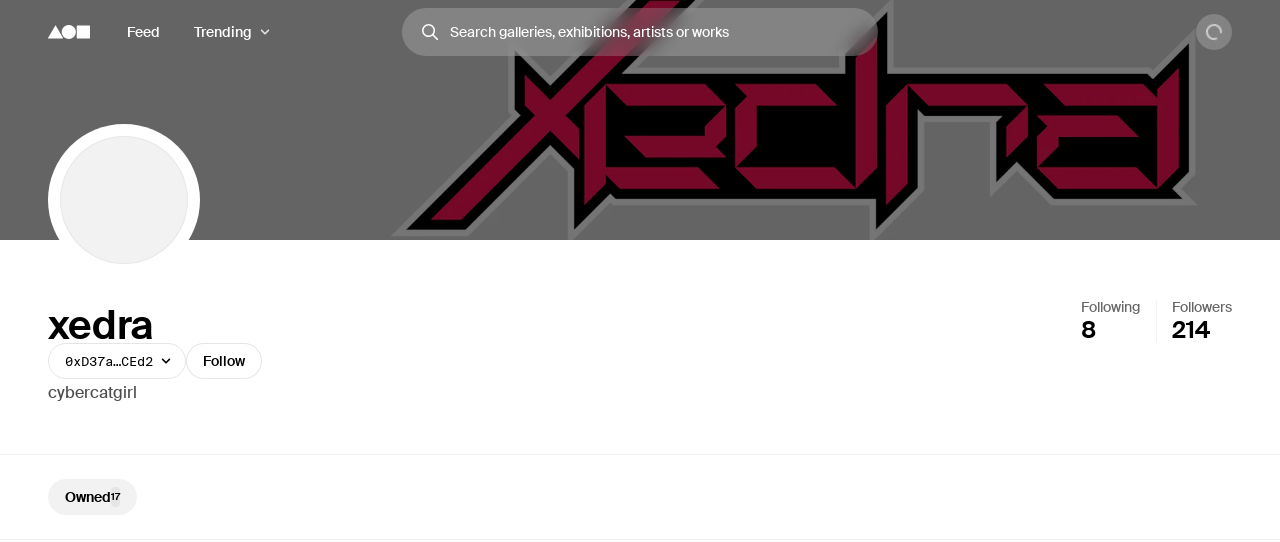

--- FILE ---
content_type: application/javascript; charset=utf-8
request_url: https://foundation.app/_next/static/Pjj-kqqaXYu4KvSmVnUCz/_ssgManifest.js
body_size: -97
content:
self.__SSG_MANIFEST=new Set(["\u002F","\u002F[username]","\u002F_\u002Ffarcaster\u002F[momentId]","\u002Fblog","\u002Fblog\u002F[slug]","\u002Fbrowse\u002Fdrops","\u002Fcollection\u002F[addressOrSlug]","\u002Fcreator\u002F[contractAddress]","\u002Ffeed","\u002Fgallery\u002F[slug]","\u002Fgallery\u002F[slug]\u002Faccept-transfer","\u002Fgallery\u002F[slug]\u002Fexhibition\u002F[momentId]","\u002Fhow-to-create","\u002Fmanage\u002Fgalleries","\u002Fmanage\u002Fgallery\u002F[id]","\u002Fmanage\u002Fgallery\u002F[id]\u002Fdetails","\u002Fmanage\u002Fgallery\u002F[id]\u002Fexhibition\u002F[momentId]\u002F_\u002Fpreview\u002Fsort","\u002Fmanage\u002Fgallery\u002F[id]\u002Fexhibition\u002F[momentId]\u002Fcustomize","\u002Fmanage\u002Fgallery\u002F[id]\u002Fexhibition\u002F[momentId]\u002Fdrops","\u002Fmanage\u002Fgallery\u002F[id]\u002Fexhibition\u002F[momentId]\u002Fedit\u002F[[...parts]]","\u002Fmanage\u002Fgallery\u002F[id]\u002Fexhibition\u002F[momentId]\u002Feditions","\u002Fmanage\u002Fgallery\u002F[id]\u002Fexhibition\u002F[momentId]\u002Fnfts","\u002Fmanage\u002Fgallery\u002F[id]\u002Fexhibition\u002F[momentId]\u002Fsort","\u002Fmanage\u002Fgallery\u002F[id]\u002Fexhibition\u002Fcreate\u002F[[...parts]]","\u002Fmanage\u002Fgallery\u002F[id]\u002Fexhibitions","\u002Fmanage\u002Fgallery\u002F[id]\u002Finventory\u002Fdrops","\u002Fmanage\u002Fgallery\u002F[id]\u002Finventory\u002Feditions","\u002Fmanage\u002Fgallery\u002F[id]\u002Finventory\u002Fnfts","\u002Fmanage\u002Fgallery\u002F[id]\u002Finvite","\u002Fmanage\u002Fgallery\u002F[id]\u002Finvite\u002Fadd-sellers","\u002Fmanage\u002Fgallery\u002F[id]\u002Finvite\u002Ffee","\u002Fmanage\u002Fgallery\u002F[id]\u002Fownership","\u002Fmanage\u002Fgallery\u002F[id]\u002Fownership\u002Ftransfer","\u002Fmanage\u002Fgallery\u002F[id]\u002Fpayments","\u002Fmanage\u002Fgallery\u002F[id]\u002Fpayments\u002Fedit","\u002Fmanage\u002Fgallery\u002F[id]\u002Fteam","\u002Fmanage\u002Fgallery\u002F[id]\u002Fteam\u002Fadmins","\u002Fmanage\u002Fgallery\u002F[id]\u002Fteam\u002Feditors","\u002Fmint\u002F[chain]\u002F[contractAddress]","\u002Fmint\u002F[chain]\u002F[contractAddress]\u002F[tokenId]","\u002Fprivacy","\u002Fterms","\u002Ftrending\u002Fdrops","\u002Ftrending\u002Feditions","\u002Ftrending\u002Fexhibitions"]);self.__SSG_MANIFEST_CB&&self.__SSG_MANIFEST_CB()

--- FILE ---
content_type: application/javascript; charset=utf-8
request_url: https://foundation.app/_next/static/chunks/4818-9e9836e120eb358a.js
body_size: 2433
content:
"use strict";(self.webpackChunk_N_E=self.webpackChunk_N_E||[]).push([[4818],{17663:function(e,r,n){var t=n(87357),i=n(25743),o=n(46254);let a=(0,t.zo)("div",i.jM),c={...i.Ri,["".concat(a)]:{backgroundColor:"$white20"},["&:disabled ".concat(a)]:{backgroundColor:"$black60"}},l=(0,t.zo)(o.Z,{variants:{variant:{primary:{["".concat(a)]:{backgroundColor:"$white20"},"&:disabled":{["".concat(a)]:{backgroundColor:"$black10"}}},outline:{["".concat(a)]:{backgroundColor:"$black5"}},raised:{["".concat(a)]:{backgroundColor:"$black5"}},ghost:{["".concat(a)]:{backgroundColor:"$black5"}},blur:{["".concat(a)]:{backgroundColor:"$white15"},"@hover":{"&:hover":{["".concat(a)]:{backgroundColor:"$black5"}}},"&:disabled":{["".concat(a)]:{backgroundColor:"$white15"}}}},size:{0:{paddingRight:"$2",["".concat(a)]:{height:"20px",lineHeight:"20px",fontSize:"10px",paddingX:"$2",marginLeft:"$1"}},1:{paddingLeft:"$5",paddingRight:"$3",["".concat(a)]:{height:"24px",lineHeight:"24px",fontSize:"12px",paddingX:"10px",marginLeft:"$2"}},2:{paddingLeft:"$6",paddingRight:"$4",["".concat(a)]:{height:"28px",lineHeight:"28px",fontSize:"$0",paddingX:"$3",marginLeft:"$2"}}},pressed:{true:{["".concat(a)]:{backgroundColor:"$white20",color:"$white100"}}}},compoundVariants:[{pressed:!0,variant:"outline",css:c},{pressed:!0,variant:"ghost",css:c},{pressed:!0,variant:"raised",css:c},{pressed:!0,variant:"blur",css:{["".concat(a)]:{color:"$black100",backgroundColor:"$black5"},"@hover":{"&:hover":{["".concat(a)]:{color:"$black100",backgroundColor:"$black10"}}}}}]});r.Z={Root:l,Count:a}},39219:function(e,r,n){n.d(r,{P:function(){return h},Z:function(){return d}});var t=n(31549),i=n(62942),o=n(99696),a=n(44194),c=n(65997),l=n(29764),s=n(74645);function d(e){let{handleNextPage:r,isFetching:n,enabled:i=!0,hasNextPage:o=!1,animationDuration:c=.1}=e,s=(0,a.useRef)(null);return!function(e){let{root:r,target:n,onIntersect:t,threshold:i=1,rootMargin:o="0px",enabled:c=!0}=e;(0,a.useEffect)(()=>{if(!c)return;let e=new IntersectionObserver(e=>e.forEach(e=>{e.isIntersecting&&t()}),{root:null==r?void 0:r.current,rootMargin:o,threshold:i}),a=n&&n.current;if(a)return e.observe(a),()=>{e.unobserve(a)}},[n.current,c])}({target:s,onIntersect:()=>{r()},enabled:o&&i}),(0,t.jsxs)(t.Fragment,{children:[(0,t.jsx)(l.Z,{ref:s,css:{height:1,marginBottom:1}}),(0,t.jsx)(h,{isActive:n&&o,animationDuration:c})]})}function h(e){let{isActive:r,animationDuration:n=.1}=e;return(0,t.jsx)(i.M,{exitBeforeEnter:!0,children:r&&(0,t.jsx)(o.E.div,{initial:{y:30,opacity:0},animate:{y:0,opacity:1},exit:{y:30,opacity:0},style:{position:"fixed",right:24,bottom:24},transition:{ease:"easeInOut",duration:n},children:(0,t.jsx)(s.Z,{css:{padding:8,backgroundColor:"$white100",boxShadow:"$regular1",borderRadius:"$round"},children:(0,t.jsx)(c.Z,{size:20})})})})}},57481:function(e,r,n){n.d(r,{Z:function(){return X}});var t=n(31549),i=n(95391),o=n.n(i),a=n(69259),c=n(29764),l=n(74645),s=n(36550),d=n(15793),h=n(97195),f=n(74813),u=n(87357),g=n(31188),p=n(66172),x=n(47302),m=n(23008),b=n(12497),$=n(93102);let j=[{children:"Privacy Policy",href:"/privacy"},{children:"Terms of Service",href:"/terms"}],w=[{children:"Help Center",href:f.RD,external:!0},{children:"Subscribe",href:"/newsletters"}],k=[{children:"X",href:"https://twitter.com/foundation",external:!0},{children:"Instagram",href:"https://instagram.com/withfoundation",external:!0},{children:"Blog",href:"/blog",external:!1}];function v(e){let{footerMode:r}=e,n=new Date;return(0,t.jsxs)(y,{footerMode:"LIGHT"===r?"light":"dark",children:[(0,t.jsxs)(I,{children:[(0,t.jsxs)(c.Z,{children:[(0,t.jsx)(S,{children:(0,t.jsx)(o(),{legacyBehavior:!0,href:"/",passHref:!0,children:(0,t.jsx)(D,{children:(0,t.jsx)($.Z,{})})})}),(0,t.jsx)(m.Z,{weight:"medium",css:{fontSize:26},children:"Foundation"})]}),(0,t.jsx)(M,{children:(0,t.jsx)(E,{children:(0,t.jsxs)(P,{children:[(0,t.jsxs)(T,{children:[(0,t.jsx)(H,{children:"Company"}),(0,t.jsx)(R,{children:w.map((e,r)=>(0,t.jsx)(Z,{...e},r))})]}),(0,t.jsxs)(T,{children:[(0,t.jsx)(H,{children:"Connect"}),(0,t.jsx)(R,{children:k.map((e,r)=>(0,t.jsx)(Z,{...e},r))})]})]})})})]}),(0,t.jsx)(p.Z,{}),(0,t.jsxs)(a.Z,{css:{paddingY:"$6",display:"flex",justifyContent:"space-between"},children:[(0,t.jsxs)(m.Z,{size:0,weight:"regular",color:"dim",children:["\xa9 ",n.getFullYear()," Foundation Labs"]}),(0,t.jsx)(l.Z,{css:{gap:"$4"},children:j.map((e,r)=>(0,t.jsx)(Z,{...e,css:{color:"$dim",fontSize:"$0"}},r))})]})]})}function Z(e){let{external:r,children:n,href:i,css:a}=e;return r?(0,t.jsx)(B,{css:a,href:i,rel:"noopener noreferrer",target:"_blank",children:n}):(0,t.jsx)(o(),{legacyBehavior:!0,href:i,passHref:!0,children:(0,t.jsx)(L,{css:a,children:n})})}function y(e){let{footerMode:r,children:n}=e;return"dark"===r?(0,t.jsx)(g.Z,{children:(0,t.jsx)(z,{children:n})}):(0,t.jsx)(z,{children:n})}let C={color:"$black70 !important",fontSize:"$1",fontWeight:"$regular"},z=(0,u.zo)("footer",{}),S=(0,u.zo)(c.Z,{width:"100%",marginBottom:"$4",svg:{width:42}}),I=(0,u.zo)(a.Z,{display:"flex",paddingY:"$7",flexDirection:"column","@bp2-max":{gap:"$6"},"@bp2":{paddingY:"$8",flexDirection:"row",justifyContent:"space-between"}}),R=(0,u.zo)(l.Z,{flexDirection:"column",alignItems:"flex-start",a:{marginBottom:"$3","@bp2-max":{marginBottom:"$2"},"&:last-child":{marginBottom:0}}}),B=(0,u.zo)(b.Z,{...C}),L=(0,u.zo)(d.Z,{...C}),D=(0,u.zo)(d.Z,{...C}),H=(0,u.zo)(x.xH,{color:"$black100",fontSize:"$1",fontWeight:"$regular",marginBottom:"$3","@bp2":{marginBottom:"$6"}}),M=(0,u.zo)(l.Z,{gap:"$8",flexDirection:"column-reverse",flexGrow:1,"@bp2":{gap:0,alignItems:"flex-end",flexDirection:"row",justifyContent:"space-between"}}),E=(0,u.zo)(c.Z,{marginLeft:"auto","&:first-child":{width:"100%","@bp2":{width:"20%"},"@bp3":{width:"30%"},"@bp4":{width:"40%"}},"&:last-child":{width:"100%","@bp2":{width:"80%"},"@bp3":{width:"70%"},"@bp4":{width:"60%"}}}),P=(0,u.zo)(l.Z,{gap:"$7",flexDirection:"column","@bp2":{gap:0,flexDirection:"row",justifyContent:"flex-end"}}),T=(0,u.zo)(c.Z,{"@bp2":{width:"25%"}}),_=[{children:"Twitter",href:"https://twitter.com/foundation",external:!0},{children:"Instagram",href:"https://instagram.com/withfoundation",external:!0},{children:"Blog",href:"/blog",external:!1}],N=[{children:"Terms of Service",href:"/terms"},{children:"Privacy",href:"/privacy"},{children:"Help",href:f.RD,external:!0}];function X(e){let{type:r,css:n={},footerMode:i}=e;switch(r){case"MINIMAL":return null;case"MAXIMAL":return(0,t.jsx)(v,{footerMode:i});default:return(0,t.jsx)(c.Z,{css:{paddingY:"$8",marginTop:"auto",...n},children:(0,t.jsx)(a.Z,{children:(0,t.jsxs)(s.Z,{css:{gap:"$6",gridTemplateColumns:"repeat(6, 1fr)",alignItems:"flex-start","@bp1":{display:"flex",alignItems:"center"}},children:[(0,t.jsx)(c.Z,{css:{gridColumn:"1/7"},children:(0,t.jsx)(l.Z,{children:(0,t.jsx)(h.u,{})})}),(0,t.jsx)(Y,{css:{gridColumn:"1/3","@bp1":{display:"flex"}},children:_.map((e,r)=>(0,t.jsx)(A,{href:e.href,external:e.external,children:e.children},r))}),(0,t.jsx)(Y,{css:{gridColumn:"3/7","@bp1":{display:"flex",marginLeft:"auto"}},children:N.map((e,r)=>(0,t.jsx)(A,{href:e.href,external:e.external,children:e.children},r))})]})})})}}function Y(e){let{children:r,css:n}=e;return(0,t.jsx)(s.Z,{css:{gap:5,...n},children:r})}function A(e){let{external:r,children:n,href:i}=e,a={display:"block",fontSize:"$1",color:"$black60",fontWeight:"$semibold",textDecoration:"none",marginRight:"$2",transition:"color $1 $ease","&:last-of-type":{marginRight:0},"@hover":{"&:hover":{color:"$black100"}},"@bp1":{marginRight:"$4"}};return r?(0,t.jsx)(d.Z,{className:"footer-link",css:a,href:i,target:"_blank",rel:"noreferrer",children:n}):(0,t.jsx)(o(),{legacyBehavior:!0,href:i,passHref:!0,children:(0,t.jsx)(d.Z,{className:"footer-link",css:a,children:n})})}},12497:function(e,r,n){var t=n(87357),i=n(15793);let o=(0,t.zo)(i.Z,{fontWeight:"$semibold"});o.defaultProps={variant:"primary"},r.Z=o},85949:function(e,r,n){n.d(r,{jH:function(){return i},m7:function(){return t}});let t=e=>{let r=(e instanceof URLSearchParams?e:new URLSearchParams(e)).toString(),n=window.location.search;if(!r&&!n)return;let t=window.location.pathname,i=r?"".concat(t,"?").concat(r):t,o={...window.history.state,as:i,url:i};history.replaceState(o,"",i)};function i(e){let r=Object.fromEntries(Object.entries(e).map(e=>{let[r,n]=e;return[n,r]}));return{toUrl:r=>e[r],toValue:e=>r[e]}}}}]);
//# sourceMappingURL=4818-9e9836e120eb358a.js.map

--- FILE ---
content_type: application/javascript; charset=utf-8
request_url: https://foundation.app/_next/static/chunks/3533-617db2cb828be41b.js
body_size: 2044
content:
"use strict";(self.webpackChunk_N_E=self.webpackChunk_N_E||[]).push([[3533],{51730:function(t,n,e){e.d(n,{a:function(){return r}});let r={days:"d",hours:"h",minutes:"m",seconds:"s"}},13533:function(t,n,e){e.d(n,{T_:function(){return tl},j0:function(){return td},$g:function(){return to},Oz:function(){return ty},o0:function(){return ti},LU:function(){return F},Ae:function(){return H},_o:function(){return tr},E6:function(){return q},Ch:function(){return tM},wf:function(){return L},_g:function(){return te},jw:function(){return U},JF:function(){return ts},br:function(){return tm},Je:function(){return tw},Xx:function(){return $},Zz:function(){return tf},aE:function(){return K},Kr:function(){return tg},si:function(){return B},Kt:function(){return X},z2:function(){return I},xp:function(){return W},P1:function(){return tn}});var r=e(64095),o=e(56452),u=e(34152),a=e(91221),c=e(78672),i=e(26025),Z=e(90974),f=e(31962),s=e(2237),l=e(19068),M=e(63545),h=e(95342),d=e(53243),m=e(11055),y=e(72022),g=e(66200),w=e(47490),v=e(9157),P=e(85242),x=e(69763),p=e(90092),D=e(65172),b=e(39410),E=e(55059),R=e(51406),S=e(87773),T=e(37290),j=e(21146),_=e(93390),A=e(22650),N=e(53325),k=e(91215),z=e(51730),C=e(5871),J=e(79384),O=e(10817),V=e(68401);let X=(0,b.Z)(t=>1e3*t,Number),F=t=>{let{endDate:n,startDate:e}=t,{days:r,hours:o,minutes:u}=(0,C.xP)({endDate:n,startDate:e});return th({days:r,hours:o,minutes:u})},H=t=>{let n=Math.floor(t/86400),e=Math.floor(t%86400/3600),r=Math.floor(t%3600/60);return 1===n&&0===e&&0===r?"24h":n>1&&0===e&&0===r?"".concat(n," ").concat((0,O.DV)("day",n)):th({days:n,hours:e,minutes:r})},I=(0,b.Z)((0,v.Z)("d MMMM yyyy"),x.Z),K=(0,b.Z)((0,v.Z)("MMMM d, yyyy"),x.Z),Q=(0,v.Z)("MMM d, yyyy 'at' h:mmaaa"),L=t=>{let n=(0,M.Z)(t);return(0,v.Z)("dd")(n)},U=t=>{let n=(0,M.Z)(t);return(0,v.Z)("MMM")(n)},G=(0,D.Z)(_.Z),$=t=>{let n=Date.now(),e=(0,b.Z)((0,P.Z)(n),X);return(0,N.Z)(G,e,t)};function q(t){let n=arguments.length>1&&void 0!==arguments[1]?arguments[1]:{shouldSuffixRelativeTimeAgo:!1},e=(0,M.Z)(t),a=new Date,c=(0,h.Z)(a,e),i={...n,isPast:c<0},Z=t=>(0,k.EQ)(i).with({isPast:!0,prefixPastRelative:k.P.select("prefix",k.P.string),shouldSuffixRelativeTimeAgo:!1},n=>{let{prefix:e}=n;return"".concat(e," ").concat(t)}).with({isPast:!0,prefixPastRelative:k.P.select("prefix",k.P.string),shouldSuffixRelativeTimeAgo:!0},n=>{let{prefix:e}=n;return"".concat(e," ").concat(t," ago")}).with({isPast:!0,shouldSuffixRelativeTimeAgo:!0},()=>"".concat(t," ago")).with({isPast:!1,prefixFutureRelative:k.P.select("prefix",k.P.string)},n=>{let{prefix:e}=n;return"".concat(e," ").concat(t)}).otherwise(()=>t),f=t=>(0,k.EQ)(i).with({isPast:!1,prefixFutureDate:k.P.select("prefix",k.P.string)},n=>{let{prefix:e}=n;return"".concat(e," ").concat(t)}).with({isPast:!0,prefixPastDate:k.P.select("prefix",k.P.string)},n=>{let{prefix:e}=n;return"".concat(e," ").concat(t)}).otherwise(()=>t);return(0,k.EQ)(Math.abs(c)).when((0,j.Z)(60),()=>Z("1m")).when((0,T.Z)(3600),t=>Z("".concat((0,r.Z)(t),"m"))).when((0,T.Z)(o.gM),t=>Z("".concat((0,u.Z)(t),"h"))).otherwise(()=>f(to(e)))}let B=(0,N.Z)(J.KO,(0,b.Z)(d.Z,M.Z));(0,N.Z)(J.HD,(0,b.Z)(t=>W(t),M.Z,t=>"".concat(t,"Z")));let W=(0,v.Z)("MMM d, yyyy 'at' h:mmaaa"),Y=(t,n,e)=>"short"===n?e+t:1===e?"".concat(e," ").concat(t," ago"):"".concat(e," ").concat(t,"s ago"),tt=(0,R.Z)((t,n,e)=>{let r=Math.round(e/t),o="short"===n;return(0,E.Z)([[(0,S.Z)(525600),()=>Y(o?"y":"year",n,r)],[(0,S.Z)(43800),()=>Y(o?"mo":"month",n,r)],[(0,S.Z)(1440),()=>Y(o?"d":"day",n,r)],[(0,S.Z)(60),()=>Y(o?"h":"hour",n,r)],[(0,S.Z)(1),()=>Y(o?"m":"minute",n,r)]])(t)});function tn(t,n){let e=B(t),r=(0,m.Z)(Date.now(),1e3*e);return(0,E.Z)([[(0,A.Z)(525600),tt(525600,n)],[(0,A.Z)(43800),tt(43800,n)],[(0,A.Z)(1440),tt(1440,n)],[(0,A.Z)(60),tt(60,n)],[p.Z,tt(1,n)]])(r)}let te=t=>{if(0===Math.floor(t))return"finishing soon";if(t>3600){let n=Math.round(t/3600);return"~".concat(n," ").concat((0,O.DV)("hour",n))}if(t>60){let n=Math.round(t/60);return"~".concat(n," ").concat((0,O.DV)("min",n))}{let n=Math.round(t);return"~".concat(n," ").concat((0,O.DV)("second",n))}},tr=t=>{let n=Date.now(),e=(0,M.Z)(t),r=(0,m.Z)(e,n);if(r<1)return"Just now";if(r<60)return"".concat(r,"m ago");let o=(0,y.Z)(e,n);if(o<24)return"".concat(o,"h ago");let u=(0,g.Z)(e,n);return u<8?"".concat(u,"d ago"):(0,w.Z)(e,n)?(0,v.Z)("MMM d")(e):(0,v.Z)("MMM d, yyyy")(e)},to=(0,v.Z)("MMM d"),tu=(0,v.Z)("h:mm a"),ta=(0,v.Z)("EEE, h:mm a"),tc=(0,v.Z)("MMM d, h:mm a");function ti(t){let n=arguments.length>1&&void 0!==arguments[1]?arguments[1]:{},{alwaysShowTime:e=!1}=n,r=Date.now();return(0,a.Z)(t)?"Today, ".concat(tu(t)):(0,c.Z)(t)?"Tomorrow, ".concat(tu(t)):(0,P.Z)((0,i.Z)(r,7),t)?ta(t):e?tc(t):to(t)}(0,v.Z)("yyyy-MM-dd HH:mm:ss");let tZ=()=>new Date().toLocaleTimeString("en-US",{timeZoneName:"short"}).split(" ")[2],tf=t=>!!t&&(0,Z.Z)((0,M.Z)(t)),ts=t=>{if(0===t)return"Now";let n=Q((0,f.Z)(t));return tZ()?"".concat(n," ").concat(tZ()):n},tl=t=>(0,d.Z)((0,M.Z)(t));function tM(t){return th((0,V.D6)(t))}function th(t){return[{value:t.days,unit:z.a.days},{value:t.hours,unit:z.a.hours},{value:t.minutes,unit:z.a.minutes}].filter(t=>t.value>0).map(t=>"".concat(t.value).concat(t.unit)).join(" ")}function td(t){let n=arguments.length>1&&void 0!==arguments[1]?arguments[1]:{abbreviate:!0};return(0,s.Z)(t)?n.abbreviate?(0,v.Z)("MMM d, h:mmaaa")(t):(0,v.Z)("MMMM d, h:mmaaa")(t):n.abbreviate?(0,v.Z)("MMM d, yyyy, h:mmaaa")(t):(0,v.Z)("MMMM d, yyyy, h:mmaaa")(t)}let tm=()=>(0,d.Z)((0,l.Z)(Date.now(),30)),ty=t=>{let n=(0,v.Z)("MMMM do, yyyy — h:mm aa",t);return tZ()?"".concat(n," ").concat(tZ()):n},tg=t=>0===t?new Date().toISOString().replace("Z",""):(0,f.Z)(t).toISOString().replace("Z",""),tw=t=>{let n=(0,M.Z)(t),e=(0,m.Z)(n,Date.now());return e>=-5&&e<=0}},5871:function(t,n,e){e.d(n,{Ic:function(){return l},fb:function(){return g},lJ:function(){return f},xP:function(){return s},z6:function(){return Z}});var r=e(66200),o=e(72022),u=e(11055),a=e(95342),c=e(51730),i=e(79384);function Z(t){return(0,i.vX)(t,1)}function f(t){return(0,i.vX)(t,2)}let s=t=>{let{startDate:n,endDate:e}=t;return{days:(0,r.Z)(n,e),hours:(0,o.Z)(n,e)%24,minutes:(0,u.Z)(n,e)%60}},l=t=>{let{startDate:n,endDate:e}=t,{days:r,hours:o,minutes:u}=s(t);return{days:r,hours:o,minutes:u,seconds:(0,a.Z)(n,e)%60}},M=(t,n)=>"".concat(t).concat(c.a[n]),h=t=>M(t,"days"),d=t=>M(t,"hours"),m=t=>M(t,"minutes"),y=t=>M(t,"seconds");function g(t,n){let{maxUnits:e}=n,{days:r,hours:o,minutes:u,seconds:a}=t;if(r>0){let t=h(r),n=d(o);return 2===e?[t,n].join(" "):[t,n,m(u)].join(" ")}if(o>0){let t=d(o),n=m(f(u));return 2===e?[t,n].join(" "):[t,n,y(f(a))].join(" ")}return u>0?"".concat(m(u)," ").concat(y(f(a))):a>0?"".concat(y(a)):""}},68401:function(t,n,e){e.d(n,{CX:function(){return c},D6:function(){return a},G3:function(){return u}});var r=e(99633),o=e(56452);let u=t=>(0,r.Z)(24*t),a=t=>{let n=Math.floor(t/o.gM),e=t%o.gM,r=e%o.R3;return{days:n,hours:Math.floor(e/o.R3),minutes:Math.floor(r/o.xx)}},c=t=>t.days*o.gM+t.hours*o.R3+t.minutes*o.xx}}]);
//# sourceMappingURL=3533-617db2cb828be41b.js.map

--- FILE ---
content_type: application/javascript; charset=utf-8
request_url: https://foundation.app/_next/static/chunks/webpack-583c0abb38c04d97.js
body_size: 3297
content:
!function(){"use strict";var e,t,c,r,a,n,i,o,u,s,f,d,l={},b={};function h(e){var t=b[e];if(void 0!==t)return t.exports;var c=b[e]={id:e,loaded:!1,exports:{}},r=!0;try{l[e].call(c.exports,c,c.exports,h),r=!1}finally{r&&delete b[e]}return c.loaded=!0,c.exports}h.m=l,h.amdO={},e=[],h.O=function(t,c,r,a){if(c){a=a||0;for(var n=e.length;n>0&&e[n-1][2]>a;n--)e[n]=e[n-1];e[n]=[c,r,a];return}for(var i=1/0,n=0;n<e.length;n++){for(var c=e[n][0],r=e[n][1],a=e[n][2],o=!0,u=0;u<c.length;u++)i>=a&&Object.keys(h.O).every(function(e){return h.O[e](c[u])})?c.splice(u--,1):(o=!1,a<i&&(i=a));if(o){e.splice(n--,1);var s=r();void 0!==s&&(t=s)}}return t},h.n=function(e){var t=e&&e.__esModule?function(){return e.default}:function(){return e};return h.d(t,{a:t}),t},c=Object.getPrototypeOf?function(e){return Object.getPrototypeOf(e)}:function(e){return e.__proto__},h.t=function(e,r){if(1&r&&(e=this(e)),8&r||"object"==typeof e&&e&&(4&r&&e.__esModule||16&r&&"function"==typeof e.then))return e;var a=Object.create(null);h.r(a);var n={};t=t||[null,c({}),c([]),c(c)];for(var i=2&r&&e;"object"==typeof i&&!~t.indexOf(i);i=c(i))Object.getOwnPropertyNames(i).forEach(function(t){n[t]=function(){return e[t]}});return n.default=function(){return e},h.d(a,n),a},h.d=function(e,t){for(var c in t)h.o(t,c)&&!h.o(e,c)&&Object.defineProperty(e,c,{enumerable:!0,get:t[c]})},h.f={},h.e=function(e){return Promise.all(Object.keys(h.f).reduce(function(t,c){return h.f[c](e,t),t},[]))},h.u=function(e){return 8795===e?"static/chunks/8795-bedc5d9a49a61576.js":7392===e?"static/chunks/7392-e19eaab38073723b.js":8517===e?"static/chunks/8517-b978928f9a5a584b.js":9068===e?"static/chunks/9068-dc5db41d7c72f212.js":5810===e?"static/chunks/5810-51813252bf6bf511.js":955===e?"static/chunks/955-b0ff4e436301ebc2.js":9344===e?"static/chunks/9344-88b5188c9c38bed0.js":7211===e?"static/chunks/7211-002def1639eba4e9.js":172===e?"static/chunks/172-c6afc30f81e2cde0.js":4607===e?"static/chunks/4607-356b99ff9c11d73c.js":4466===e?"static/chunks/4466-7ab0c30491d35e6d.js":2509===e?"static/chunks/2509-4776afd5cad5e990.js":1116===e?"static/chunks/1116-42e2095e4a088f29.js":8930===e?"static/chunks/8930-fd2902ea9eab9467.js":490===e?"static/chunks/490-fd135048d14478cc.js":7257===e?"static/chunks/7257-b964c47de7d83d8b.js":284===e?"static/chunks/284-9d80129e5aaacf31.js":372===e?"static/chunks/372-a2eea5206c862126.js":7873===e?"static/chunks/7873-0e1a99936f5f20ec.js":9033===e?"static/chunks/9033-5a83138d9f487dc7.js":3533===e?"static/chunks/3533-617db2cb828be41b.js":2093===e?"static/chunks/2093-215c0fef48feb8c9.js":3008===e?"static/chunks/3008-f13955c6ba048e56.js":775===e?"static/chunks/775-ddbc522f8dc932b2.js":4589===e?"static/chunks/4589-c9dfed5166119f14.js":7417===e?"static/chunks/7417-3a5bc426fae035f4.js":5377===e?"static/chunks/5377-e50af6aa49ece2c2.js":"static/chunks/"+(({194:"69dc735c",261:"reactPlayerKaltura",2121:"reactPlayerFacebook",2546:"reactPlayerStreamable",3096:"queryString",3743:"reactPlayerVimeo",4258:"reactPlayerMux",4439:"reactPlayerYouTube",4604:"tsub-middleware",4667:"reactPlayerMixcloud",6011:"reactPlayerFilePlayer",6125:"reactPlayerSoundCloud",6216:"reactPlayerTwitch",7493:"schemaFilter",7596:"reactPlayerDailyMotion",7664:"reactPlayerPreview",8055:"reactPlayerWistia",8119:"auto-track",8150:"legacyVideos",8888:"reactPlayerVidyard",9214:"remoteMiddleware",9464:"ajs-destination"})[e]||e)+"."+({194:"17225ff9b3223430",261:"3cfd0637a04e4a6c",353:"a24b7b1db2a94cee",458:"ec8504c953f27d9a",1645:"8e999bcbd418acaa",2121:"b8feefc3940d08e6",2478:"ef2688c18b1dd6ee",2546:"1bdc32dc513b25b2",3096:"edeb641cc8da17a2",3235:"40efe1c4ba4a628f",3239:"e192717d334c4bc4",3402:"021bd6146ec5f753",3743:"bbf29ec2a1e30226",3948:"f85a384605bc183e",4258:"c00b1c121be57259",4439:"00b7152d6c79ac97",4604:"086e80bf5fc22ab8",4667:"82f6669238de3cb8",5199:"4829da3aed184de6",5803:"2a34d8736d1e442f",6011:"791b7343fe171608",6125:"6094bdd6a644ef7e",6208:"4a4d0a3ff4f09fc6",6216:"31c272f7254ecbb2",6357:"6076e71ab441ec72",6646:"7e6f3004d5c62573",7180:"d860503550d6e1b1",7493:"332d3283142a64af",7596:"eacad78625f044ad",7664:"1ede5095b122430e",8055:"7c92b99c279232c0",8119:"22d3b96a55fd54a3",8150:"74e77d66f6a25d3c",8464:"7751e4433014ef3f",8595:"e85ae2ee5813d46b",8602:"56621ca193d1fdc1",8774:"372693018875a0d9",8888:"bee34b8d735b1d4c",9214:"69f33b9b3b383c52",9338:"b9a34f63639039b7",9464:"3215b0ca45fcc280"})[e]+".js"},h.miniCssF=function(e){return"static/css/0458c5b50a6f68e6.css"},h.g=function(){if("object"==typeof globalThis)return globalThis;try{return this||Function("return this")()}catch(e){if("object"==typeof window)return window}}(),h.o=function(e,t){return Object.prototype.hasOwnProperty.call(e,t)},r={},a="_N_E:",h.l=function(e,t,c,n){if(r[e]){r[e].push(t);return}if(void 0!==c)for(var i,o,u=document.getElementsByTagName("script"),s=0;s<u.length;s++){var f=u[s];if(f.getAttribute("src")==e||f.getAttribute("data-webpack")==a+c){i=f;break}}i||(o=!0,(i=document.createElement("script")).charset="utf-8",i.timeout=120,h.nc&&i.setAttribute("nonce",h.nc),i.setAttribute("data-webpack",a+c),i.src=h.tu(e)),r[e]=[t];var d=function(t,c){i.onerror=i.onload=null,clearTimeout(l);var a=r[e];if(delete r[e],i.parentNode&&i.parentNode.removeChild(i),a&&a.forEach(function(e){return e(c)}),t)return t(c)},l=setTimeout(d.bind(null,void 0,{type:"timeout",target:i}),12e4);i.onerror=d.bind(null,i.onerror),i.onload=d.bind(null,i.onload),o&&document.head.appendChild(i)},h.r=function(e){"undefined"!=typeof Symbol&&Symbol.toStringTag&&Object.defineProperty(e,Symbol.toStringTag,{value:"Module"}),Object.defineProperty(e,"__esModule",{value:!0})},h.nmd=function(e){return e.paths=[],e.children||(e.children=[]),e},h.tt=function(){return void 0===n&&(n={createScriptURL:function(e){return e}},"undefined"!=typeof trustedTypes&&trustedTypes.createPolicy&&(n=trustedTypes.createPolicy("nextjs#bundler",n))),n},h.tu=function(e){return h.tt().createScriptURL(e)},h.p="/_next/",i=function(e,t,c,r){var a=document.createElement("link");return a.rel="stylesheet",a.type="text/css",a.onerror=a.onload=function(n){if(a.onerror=a.onload=null,"load"===n.type)c();else{var i=n&&("load"===n.type?"missing":n.type),o=n&&n.target&&n.target.href||t,u=Error("Loading CSS chunk "+e+" failed.\n("+o+")");u.code="CSS_CHUNK_LOAD_FAILED",u.type=i,u.request=o,a.parentNode.removeChild(a),r(u)}},a.href=t,document.head.appendChild(a),a},o=function(e,t){for(var c=document.getElementsByTagName("link"),r=0;r<c.length;r++){var a=c[r],n=a.getAttribute("data-href")||a.getAttribute("href");if("stylesheet"===a.rel&&(n===e||n===t))return a}for(var i=document.getElementsByTagName("style"),r=0;r<i.length;r++){var a=i[r],n=a.getAttribute("data-href");if(n===e||n===t)return a}},u={2272:0},h.f.miniCss=function(e,t){u[e]?t.push(u[e]):0!==u[e]&&({7180:1})[e]&&t.push(u[e]=new Promise(function(t,c){var r=h.miniCssF(e),a=h.p+r;if(o(r,a))return t();i(e,a,t,c)}).then(function(){u[e]=0},function(t){throw delete u[e],t}))},s={2272:0},h.f.j=function(e,t){var c=h.o(s,e)?s[e]:void 0;if(0!==c){if(c)t.push(c[2]);else if(/^(2272|7180)$/.test(e))s[e]=0;else{var r=new Promise(function(t,r){c=s[e]=[t,r]});t.push(c[2]=r);var a=h.p+h.u(e),n=Error();h.l(a,function(t){if(h.o(s,e)&&(0!==(c=s[e])&&(s[e]=void 0),c)){var r=t&&("load"===t.type?"missing":t.type),a=t&&t.target&&t.target.src;n.message="Loading chunk "+e+" failed.\n("+r+": "+a+")",n.name="ChunkLoadError",n.type=r,n.request=a,c[1](n)}},"chunk-"+e,e)}}},h.O.j=function(e){return 0===s[e]},f=function(e,t){var c,r,a=t[0],n=t[1],i=t[2],o=0;if(a.some(function(e){return 0!==s[e]})){for(c in n)h.o(n,c)&&(h.m[c]=n[c]);if(i)var u=i(h)}for(e&&e(t);o<a.length;o++)r=a[o],h.o(s,r)&&s[r]&&s[r][0](),s[r]=0;return h.O(u)},(d=self.webpackChunk_N_E=self.webpackChunk_N_E||[]).forEach(f.bind(null,0)),d.push=f.bind(null,d.push.bind(d)),h.nc=void 0}();
//# sourceMappingURL=webpack-583c0abb38c04d97.js.map

--- FILE ---
content_type: application/javascript; charset=utf-8
request_url: https://foundation.app/_next/static/chunks/3649-1ccbceb5ba306a40.js
body_size: 1893
content:
"use strict";(self.webpackChunk_N_E=self.webpackChunk_N_E||[]).push([[3649],{14826:function(e,r,t){t.d(r,{Z:function(){return l}});var n=t(33116),o=t(80496);function l(e){return(0,o.Z)(1,arguments),(0,n.Z)(e).getTime()<Date.now()}},57106:function(e,r,t){var n=t(44194),o=t(30315);let l=n.forwardRef((e,r)=>{let t=void 0!==e.size?e.size:1,l=o.S[t];return n.createElement("svg",{width:l,height:l,fill:"none",xmlns:"http://www.w3.org/2000/svg",ref:r,viewBox:"0 0 16 16"},n.createElement("path",{d:"M8.884 4.616c.234.235.366.552.366.884V7h-2.5V5.5a1.25 1.25 0 0 1 2.134-.884Z",fill:"currentColor"}),n.createElement("path",{fillRule:"evenodd",clipRule:"evenodd",d:"m8.165.014 6 1A1 1 0 0 1 15 2v7A7 7 0 1 1 1 9V2a1 1 0 0 1 .835-.986l6-1c.11-.018.22-.018.33 0Zm3.542 11.693A1 1 0 0 0 12 11V8a1 1 0 0 0-1-1h-.25V5.5a2.75 2.75 0 1 0-5.5 0V7H5a1 1 0 0 0-1 1v3a1 1 0 0 0 1 1h6a1 1 0 0 0 .707-.293Z",fill:"currentColor"}))});l.displayName="AdminIcon",r.Z=l},62967:function(e,r,t){var n=t(44194),o=t(30315);let l=n.forwardRef((e,r)=>{let t=void 0!==e.size?e.size:1,l=o.S[t];return n.createElement("svg",{width:l,height:l,fill:"none",xmlns:"http://www.w3.org/2000/svg",ref:r,viewBox:"0 0 16 16"},n.createElement("path",{fillRule:"evenodd",clipRule:"evenodd",d:"M3.266 5.77a.9.9 0 0 1 1.286 0L8 9.272l3.448-3.502a.9.9 0 0 1 1.286 0 .933.933 0 0 1 0 1.306L8.643 11.23a.9.9 0 0 1-1.286 0l-4.09-4.154a.933.933 0 0 1 0-1.306Z",fill:"currentColor"}))});l.displayName="ChevronDownIcon",r.Z=l},33154:function(e,r,t){t.d(r,{VY:function(){return Y},ck:function(){return K},fC:function(){return P},h4:function(){return U},xz:function(){return W}});var n=t(62632),o=t(44194),l=t(52080),a=t(57461),i=t(98530),c=t(12527),d=t(69199),u=t(50575),p=t(4402),s=t(11220),f=t(54724);let m="Accordion",v=["Home","End","ArrowDown","ArrowUp","ArrowLeft","ArrowRight"],[w,h,g]=(0,a.B)(m),[E,A]=(0,l.b)(m,[g,p.p_]),b=(0,p.p_)(),_=o.forwardRef((e,r)=>{let{type:t,...l}=e;return o.createElement(w.Provider,{scope:e.__scopeAccordion},"multiple"===t?o.createElement(V,(0,n.Z)({},l,{ref:r})):o.createElement(R,(0,n.Z)({},l,{ref:r})))});_.propTypes={type(e){let r=e.value||e.defaultValue;return e.type&&!["single","multiple"].includes(e.type)?Error("Invalid prop `type` supplied to `Accordion`. Expected one of `single | multiple`."):"multiple"===e.type&&"string"==typeof r?Error("Invalid prop `type` supplied to `Accordion`. Expected `single` when `defaultValue` or `value` is type `string`."):"single"===e.type&&Array.isArray(r)?Error("Invalid prop `type` supplied to `Accordion`. Expected `multiple` when `defaultValue` or `value` is type `string[]`."):null}};let[y,Z]=E(m),[C,I]=E(m,{collapsible:!1}),R=o.forwardRef((e,r)=>{let{value:t,defaultValue:l,onValueChange:a=()=>{},collapsible:i=!1,...c}=e,[u,p]=(0,d.T)({prop:t,defaultProp:l,onChange:a});return o.createElement(y,{scope:e.__scopeAccordion,value:u?[u]:[],onItemOpen:p,onItemClose:o.useCallback(()=>i&&p(""),[i,p])},o.createElement(C,{scope:e.__scopeAccordion,collapsible:i},o.createElement(z,(0,n.Z)({},c,{ref:r}))))}),V=o.forwardRef((e,r)=>{let{value:t,defaultValue:l,onValueChange:a=()=>{},...i}=e,[c=[],u]=(0,d.T)({prop:t,defaultProp:l,onChange:a}),p=o.useCallback(e=>u((r=[])=>[...r,e]),[u]),s=o.useCallback(e=>u((r=[])=>r.filter(r=>r!==e)),[u]);return o.createElement(y,{scope:e.__scopeAccordion,value:c,onItemOpen:p,onItemClose:s},o.createElement(C,{scope:e.__scopeAccordion,collapsible:!0},o.createElement(z,(0,n.Z)({},i,{ref:r}))))}),[k,x]=E(m),z=o.forwardRef((e,r)=>{let{__scopeAccordion:t,disabled:l,dir:a,orientation:d="vertical",...p}=e,s=o.useRef(null),m=(0,i.e)(s,r),g=h(t),E="ltr"===(0,f.gm)(a),A=(0,c.M)(e.onKeyDown,e=>{var r;if(!v.includes(e.key))return;let t=e.target,n=g().filter(e=>{var r;return!(null!==(r=e.ref.current)&&void 0!==r&&r.disabled)}),o=n.findIndex(e=>e.ref.current===t),l=n.length;if(-1===o)return;e.preventDefault();let a=o,i=l-1,c=()=>{(a=o+1)>i&&(a=0)},u=()=>{(a=o-1)<0&&(a=i)};switch(e.key){case"Home":a=0;break;case"End":a=i;break;case"ArrowRight":"horizontal"===d&&(E?c():u());break;case"ArrowDown":"vertical"===d&&c();break;case"ArrowLeft":"horizontal"===d&&(E?u():c());break;case"ArrowUp":"vertical"===d&&u()}null===(r=n[a%l].ref.current)||void 0===r||r.focus()});return o.createElement(k,{scope:t,disabled:l,direction:a,orientation:d},o.createElement(w.Slot,{scope:t},o.createElement(u.WV.div,(0,n.Z)({},p,{"data-orientation":d,ref:m,onKeyDown:l?void 0:A}))))}),D="AccordionItem",[T,H]=E(D),L=o.forwardRef((e,r)=>{let{__scopeAccordion:t,value:l,...a}=e,i=x(D,t),c=Z(D,t),d=b(t),u=(0,s.M)(),f=l&&c.value.includes(l)||!1,m=i.disabled||e.disabled;return o.createElement(T,{scope:t,open:f,disabled:m,triggerId:u},o.createElement(p.fC,(0,n.Z)({"data-orientation":i.orientation,"data-state":B(f)},d,a,{ref:r,disabled:m,open:f,onOpenChange:e=>{e?c.onItemOpen(l):c.onItemClose(l)}})))}),M=o.forwardRef((e,r)=>{let{__scopeAccordion:t,...l}=e,a=x(m,t),i=H("AccordionHeader",t);return o.createElement(u.WV.h3,(0,n.Z)({"data-orientation":a.orientation,"data-state":B(i.open),"data-disabled":i.disabled?"":void 0},l,{ref:r}))}),N="AccordionTrigger",O=o.forwardRef((e,r)=>{let{__scopeAccordion:t,...l}=e,a=x(m,t),i=H(N,t),c=I(N,t),d=b(t);return o.createElement(w.ItemSlot,{scope:t},o.createElement(p.xz,(0,n.Z)({"aria-disabled":i.open&&!c.collapsible||void 0,"data-orientation":a.orientation,id:i.triggerId},d,l,{ref:r})))}),S=o.forwardRef((e,r)=>{let{__scopeAccordion:t,...l}=e,a=x(m,t),i=H("AccordionContent",t),c=b(t);return o.createElement(p.VY,(0,n.Z)({role:"region","aria-labelledby":i.triggerId,"data-orientation":a.orientation},c,l,{ref:r,style:{"--radix-accordion-content-height":"var(--radix-collapsible-content-height)","--radix-accordion-content-width":"var(--radix-collapsible-content-width)",...e.style}}))});function B(e){return e?"open":"closed"}let P=_,K=L,U=M,W=O,Y=S},47109:function(e,r,t){var n=t(51233),o=t(48022),l=t(87773),a=(0,n.Z)(function(e,r,t){return(0,l.Z)(r,(0,o.Z)(e,t))});r.Z=a}}]);
//# sourceMappingURL=3649-1ccbceb5ba306a40.js.map

--- FILE ---
content_type: application/javascript; charset=utf-8
request_url: https://foundation.app/_next/static/chunks/pages/%5Busername%5D-f5c6005d00295db0.js
body_size: 50381
content:
(self.webpackChunk_N_E=self.webpackChunk_N_E||[]).push([[6280,7180],{72775:function(e,t,n){"use strict";var r,i=n(44194);function o(){return(o=Object.assign?Object.assign.bind():function(e){for(var t=1;t<arguments.length;t++){var n=arguments[t];for(var r in n)Object.prototype.hasOwnProperty.call(n,r)&&(e[r]=n[r])}return e}).apply(this,arguments)}t.Z=function(e){return i.createElement("svg",o({viewBox:"0 0 16 11",fill:"none",xmlns:"http://www.w3.org/2000/svg"},e),r||(r=i.createElement("path",{d:"M5.99994 10.9999C5.73474 10.9999 5.48043 10.8945 5.29294 10.7069L0.585938 5.99994L1.99994 4.58594L5.99994 8.58594L13.9999 0.585938L15.4139 1.99994L6.70694 10.7069C6.51944 10.8945 6.26513 10.9999 5.99994 10.9999Z",fill:"#24BE74"})))}},66468:function(e,t,n){"use strict";var r,i,o=n(44194);function l(){return(l=Object.assign?Object.assign.bind():function(e){for(var t=1;t<arguments.length;t++){var n=arguments[t];for(var r in n)Object.prototype.hasOwnProperty.call(n,r)&&(e[r]=n[r])}return e}).apply(this,arguments)}t.Z=function(e){return o.createElement("svg",l({viewBox:"0 0 17 17",fill:"none",xmlns:"http://www.w3.org/2000/svg"},e),r||(r=o.createElement("path",{d:"M14 6H10C8.89543 6 8 6.89543 8 8V14C8 15.1046 8.89543 16 10 16H14C15.1046 16 16 15.1046 16 14V8C16 6.89543 15.1046 6 14 6Z",stroke:"currentColor",strokeWidth:2,strokeMiterlimit:10,strokeLinejoin:"round"})),i||(i=o.createElement("path",{d:"M5 14H3C1.89543 14 1 13.1046 1 12V3C1 1.89543 1.89543 1 3 1H10C11.1046 1 12 1.89543 12 3V3",stroke:"currentColor",strokeWidth:2,strokeMiterlimit:10,strokeLinejoin:"round"})))}},16075:function(e,t,n){"use strict";var r,i=n(44194);function o(){return(o=Object.assign?Object.assign.bind():function(e){for(var t=1;t<arguments.length;t++){var n=arguments[t];for(var r in n)Object.prototype.hasOwnProperty.call(n,r)&&(e[r]=n[r])}return e}).apply(this,arguments)}t.Z=function(e){return i.createElement("svg",o({width:16,height:16,viewBox:"0 0 16 16",fill:"none",xmlns:"http://www.w3.org/2000/svg"},e),r||(r=i.createElement("path",{d:"M8 0C3.6 0 0 3.6 0 8C0 12.4 3.6 16 8 16C12.4 16 16 12.4 16 8C16 3.6 12.4 0 8 0ZM8 2C9.3 2 10.5 2.4 11.5 3.1L3.1 11.5C2.4 10.5 2 9.3 2 8C2 4.7 4.7 2 8 2ZM8 14C6.7 14 5.5 13.6 4.5 12.9L12.9 4.5C13.6 5.5 14 6.7 14 8C14 11.3 11.3 14 8 14Z",fill:"#F93A3A"})))}},15938:function(e,t,n){(window.__NEXT_P=window.__NEXT_P||[]).push(["/[username]",function(){return n(61734)}])},56234:function(e,t,n){"use strict";var r=n(87357),i=n(73436),o=n(36550);let l=(0,r.zo)(o.Z,{gridTemplateColumns:"1fr",gridAutoRows:"1fr",gridAutoFlow:"row dense",gridColumnGap:"$6",gridRowGap:"$8","@bp0":{gridTemplateColumns:"repeat(auto-fill, minmax(".concat(i.c,"px, 1fr))")}}),a=(0,r.zo)("div",{variants:{size:{small:{},large:{"@bp1":{gridColumn:"span 2",gridRow:"span 2"}}}},defaultVariants:{size:"small"}});t.Z={Root:l,Item:a}},39841:function(e,t,n){"use strict";n.d(t,{Z:function(){return j}});var r=n(31549),i=n(88088),o=n(16725),l=n(87357),a=n(47302),s=n(23008),c=n(95391),d=n.n(c),u=n(15793),h=n(48410),f=n(29764),p=n(85477);let g=(0,l.zo)("div",{display:"flex",flexDirection:"column",justifyContent:"center",margin:"0 auto",textAlign:"center",variants:{align:{start:{justifyContent:"flex-start"},center:{justifyContent:"center"}},variant:{tab:{minHeight:(0,o.SK)(85),maxWidth:"45ch",paddingY:"$6"},modal:{minHeight:(0,o.SK)(40)}}},defaultVariants:{variant:"tab"}}),m=(0,l.zo)(a.JV,{marginBottom:"$4"});m.defaultProps={size:4,weight:"medium"};let x=(0,l.zo)("p",s.Z,{textWrap:"balance"});x.defaultProps={color:"dim",size:2,lineHeight:3,weight:"regular"};let y=(0,l.zo)("div",{display:"flex",flexWrap:"wrap",justifyContent:"center",gap:"$2"}),b=(0,l.zo)("div",{color:"$black5",marginBottom:"$5"}),v={grid:(0,r.jsx)(i.Z,{size:4})},w=Object.assign(function(e){let{actions:t,align:n,heading:i,icon:o,subheading:l,variant:a,image:s}=e,c=o?v[o]:null;return(0,r.jsxs)(g,{align:n,variant:a,children:[s&&(0,r.jsx)(f.Z,{css:{marginBottom:"$5"},children:s}),c&&(0,r.jsx)(b,{children:c}),(0,r.jsx)(m,{children:i}),(0,r.jsx)(x,{css:{marginBottom:t?"$5":0},children:l}),t&&(0,r.jsx)(y,{children:t})]})},{WithFilters:function(e){let{message:t,onClear:n}=e;return(0,r.jsx)(w,{heading:"No results",subheading:t,actions:(0,r.jsx)(r.Fragment,{children:(0,r.jsx)(p.Z,{variant:"primary",onClick:()=>n(),children:"Clear filters"})})})},Root:g,Heading:m,Subheading:x,InlineLink:function(e){return(0,r.jsx)(d(),{legacyBehavior:!0,href:e.href,passHref:!0,children:(0,r.jsx)(u.Z,{variant:"primary",hasUnderline:!0,children:e.children})})},LearnMoreLink:h.d});var j=w},28959:function(e,t,n){"use strict";n.d(t,{r:function(){return h}});var r=n(31549),i=n(87357),o=n(95128),l=n(13533),a=n(52981),s=n(23008);let c=(0,i.zo)("div",{display:"flex",alignItems:"center",gap:"$2"}),d=(0,i.zo)(s.Z,{display:"flex",alignItems:"center",gap:"$2"});d.defaultProps={size:1,lineHeight:0};let u=(0,i.zo)(a.o);u.defaultProps={size:0};let h={Available:function(e){return(0,r.jsx)(d,{color:"available",children:e.children})},Dot:u,Group:c,Live:function(e){return(0,r.jsx)(d,{color:"live",children:e.children})},MintingSoon:function(){return(0,r.jsx)(d,{color:"upcoming",children:o.$.mintingSoon})},Scheduled:function(e){return(0,r.jsx)(d,{color:"upcoming",children:(0,l.o0)(e.availableAtDate)})},Unavailable:function(e){return(0,r.jsx)(d,{color:"unavailable",children:e.children})}}},48410:function(e,t,n){"use strict";n.d(t,{d:function(){return s}});var r=n(31549),i=n(95391),o=n.n(i),l=n(49325),a=n(15793);function s(e){return(0,r.jsx)(o(),{legacyBehavior:!0,href:(0,l.y)(e.article),passHref:!0,children:(0,r.jsx)(a.Z,{variant:"primary",hasUnderline:!0,target:"_blank",children:"Learn more."})})}},87410:function(e,t,n){"use strict";n.d(t,{Z:function(){return k}});var r=n(31549),i=n(91215),o=n(31908),l=n(3623),a=n(29764),s=n(43331),c=n(1042),d=n(74813),u=n(28959),h=n(33072),f=n(35960);n(44194);var p=n(95128),g=n(13533),m=n(22123);function x(e){let{nft:t}=e;if((0,g.Zz)(t.saleStartsAt))return(0,r.jsx)(u.r.Scheduled,{availableAtDate:(0,f.Z)(t.saleStartsAt)});if(t.activeAuction){let e=t.activeAuction;switch(e.state){case"OPEN":return(0,r.jsx)(u.r.Available,{children:p.$.available});case"LIVE":if(!e.highestBid||!e.expiryDate)break;return(0,r.jsx)(m.Z,{endsAtTimestamp:(0,g.T_)(e.expiryDate),render:e=>e.message?(0,r.jsxs)(u.r.Live,{children:[(0,r.jsx)("span",{children:"Live auction"}),(0,r.jsx)(u.r.Dot,{}),(0,r.jsx)("span",{children:p.$.endsIn(e.message)})]}):(0,r.jsx)(u.r.Unavailable,{children:p.$.sold})});case"ENDED":case"FINALIZED":if(!e.highestBid)break;return(0,r.jsx)(u.r.Unavailable,{children:p.$.sold})}}return t.activeBuyNow?(0,r.jsx)(u.r.Available,{children:p.$.available}):null}function y(e){let{filterContext:t,nft:n}=e;if("HAS_ACTIVE_BUY_NOW"===t&&n.activeBuyNow)return(0,r.jsx)(b,{price:n.activeBuyNow.amount});if("RESERVE_NOT_MET"===t&&n.activeAuction)return(0,r.jsx)(b,{price:n.activeAuction.reservePrice});if(n.activeAuction){let e=n.activeAuction;switch(e.state){case"LIVE":if(!e.highestBid||!e.expiryDate)break;return(0,r.jsx)(b,{price:e.highestBid.amount});case"OPEN":return(0,r.jsx)(b,{price:n.activeBuyNow?Math.min(n.activeBuyNow.amount,e.reservePrice):e.reservePrice});case"ENDED":case"FINALIZED":if(!e.highestBid)break;return(0,r.jsx)(v,{saleAmount:e.highestBid.amount})}}return n.activeBuyNow?(0,r.jsx)(b,{price:n.activeBuyNow.amount}):null}function b(e){return(0,r.jsx)(l.Z.StatusRow,{children:(0,r.jsx)(l.Z.StatusText,{children:(0,s.hL)(e.price)})})}function v(e){return(0,r.jsx)(l.Z.StatusRow,{children:(0,r.jsx)(l.Z.StatusText,{children:(0,s.Bt)(e.saleAmount)})})}x.Sold=function(){return(0,r.jsx)(u.r.Unavailable,{children:p.$.sold})},y.Sold=v;var w=n(2638),j=n(49464);function C(e){let{enableLink:t=!0,nft:n,media:i,status:s,world:c}=e,{creator:u,name:h}=n;return(0,r.jsx)(o.Z,{href:t?d.DW.token.page(n):void 0,media:i?(0,r.jsx)(a.Z,{css:{padding:"8%"},children:(0,r.jsx)(j.Z,{media:i})}):(0,r.jsx)(w.Z,{}),details:(0,r.jsx)(l.Z,{dynamicLabel:e.dynamicLabel,name:h||"",user:u,status:s,tag:null,world:c})})}let Z={2:800,3:650,4:500,5:350};var k=Object.assign(function(e){let{nft:t,media:n,filterContext:i,world:o}=e;return(0,r.jsx)(C,{dynamicLabel:(0,r.jsx)(x,{nft:t}),nft:t,media:n,status:(0,r.jsx)(y,{nft:t,filterContext:i}),world:o})},{Selectable:function(e){let{nft:t,media:n}=e;return(0,r.jsx)(o.Z.Selectable,{...e,children:(0,r.jsx)(C,{dynamicLabel:(0,r.jsx)(x,{nft:t}),nft:t,media:n,status:(0,r.jsx)(y,{nft:t,filterContext:null}),enableLink:!1})})},Sold:function(e){let{enableLink:t=!0,media:n,nft:i}=e;return(0,r.jsx)(C,{dynamicLabel:(0,r.jsx)(x.Sold,{}),enableLink:t,nft:i,media:n,status:(0,r.jsx)(y.Sold,{saleAmount:i.sale.amount})})},Skeleton:function(){return(0,r.jsx)(o.Z.Skeleton,{})},optimizeMedia:function(e){let t=arguments.length>1&&void 0!==arguments[1]?arguments[1]:{},{maxColumns:n=3}=t,r=Z[n];return"video"===e.type?{...e,src:(0,c.Wf)(e.src,{w:r,fm:"mp4"}),poster:(0,c.Wf)(e.poster,{w:r,fm:"jpg"})}:"vector"===e.type?e:{...e,src:(0,c.Wf)(e.src,{w:r})}},Aggregated:function(e){let{nft:t,media:n}=e;return(0,r.jsx)(o.Z,{href:d.DW.collection.page(t.contractAddress),media:(0,i.EQ)(n).with({type:"video"},{type:"image"},e=>(0,r.jsx)(a.Z,{css:{padding:"8%"},children:(0,r.jsx)(h.Z,{count:3,media:e})})).with({type:"vector"},e=>(0,r.jsx)(a.Z,{css:{padding:"8%"},children:(0,r.jsx)(j.Z,{media:e})})).otherwise(()=>(0,r.jsx)(w.Z,{})),details:(0,r.jsx)(l.Z,{dynamicLabel:(0,r.jsxs)(u.r.Available,{children:[(0,s.kh)(e.count)," NFTs"]}),name:t.name||"",user:t.creator,status:null,tag:null})})}})},40807:function(e,t,n){"use strict";n.d(t,{Z:function(){return a}});var r=n(31549),i=n(57481),o=n(19617),l=n(39056);function a(e){let{headerMode:t="LIGHT",children:n,absolute:a=!1,description:s,title:c,image:d,type:u,noHeader:h=!1,noFooter:f=!1,footerMode:p}=e;return(0,r.jsxs)(r.Fragment,{children:[(0,r.jsx)(l.Z,{description:s,title:c,image:d}),!h&&(0,r.jsx)(o.Z,{absolute:a,mode:t,type:u||"MINIMAL"}),n,!f&&(0,r.jsx)(i.Z,{footerMode:p,type:u})]})}},79702:function(e,t,n){"use strict";let r=(0,n(87357).zo)("div",{gap:"$6",display:"grid",gridTemplateColumns:"1fr","@bp2":{gridTemplateColumns:"1fr 1fr"}});t.Z=r},68682:function(e,t,n){"use strict";n.d(t,{Z:function(){return a}});var r=n(31549),i=n(87357),o=n(23008),l=n(22180);function a(e){let{status:t,messages:n,variant:i="fixed"}=e;return(0,r.jsxs)(s,{variant:i,children:[(0,r.jsx)(l.Z,{status:t}),(0,r.jsx)(o.Z,{weight:"semibold",lineHeight:0,size:2,css:{marginLeft:"$2"},children:n[t]})]})}let s=(0,i.zo)("div",{backgroundColor:"$white90",backdropFilter:"blur(10px)",paddingX:"$4",paddingY:"$7",boxShadow:"$regular1",display:"flex",alignItems:"center",justifyContent:"center",svg:{color:"$black40"},variants:{variant:{fixed:{position:"fixed",bottom:0,left:0,right:0,zIndex:1e4},normal:{}}},defaultVariants:{variant:"fixed"}})},18927:function(e,t,n){"use strict";let r=(0,n(87357).zo)("div",{backgroundColor:"$white100",boxShadow:"$regular0",transition:"box-shadow $1 ease, transform $1 $ease",willChange:"transform",borderRadius:"$2",variants:{isInteractive:{true:{"@hover":{"&:hover":{transform:"translateY(-2px)",boxShadow:"$regular1"},"&:active":{transform:"translateY(0)",boxShadow:"$regular0"}}}}}});t.Z=r},99923:function(e,t,n){"use strict";n.d(t,{Z:function(){return d}});var r=n(31549),i=n(87357),o=n(44194),l=n(29839),a=n(72775),s=n(66468),c=n(18023);function d(e){let{textToCopy:t}=e,[n,i]=(0,l.Z)(),[d,h]=(0,o.useState)(!1);return((0,o.useEffect)(()=>{if(!d)return;let e=setTimeout(()=>{h(!1)},2500);return()=>{clearTimeout(e)}},[d]),d)?(0,r.jsx)(c.Z,{content:"Copied",offset:0,children:(0,r.jsx)(u,{children:(0,r.jsx)(a.Z,{style:{display:"block"},width:16,height:12})})}):(0,r.jsx)(c.Z,{content:"Copy",offset:0,children:(0,r.jsx)(u,{onClick:function(){h(!0),i(t)},role:"button",children:(0,r.jsx)(s.Z,{style:{display:"block"},width:16,height:16})})})}let u=(0,i.zo)("div",{display:"flex",paddingX:10,minHeight:29,alignItems:"center",cursor:"pointer",color:"$black20",transition:"color $1 $ease","@hover":{"&:hover":{color:"$black100"}},"@bp0":{minHeight:35}})},77220:function(e,t,n){"use strict";var r=n(31549),i=n(95141),o=n(5383);t.Z=function(e){return(0,r.jsx)(i.D,{disallowedElements:["img"],remarkPlugins:[o.Z],children:e.children})}},37706:function(e,t,n){"use strict";n.d(t,{Z:function(){return s}});var r=n(31549),i=n(87357),o=n(79384),l=n(77220),a=n(23008);function s(e){let{children:t,css:n,truncate:i}=e,s=i?(0,o.VZ)(t,i.maxWords):null;return(0,r.jsxs)(a.Z,{css:{fontSize:"$1",lineHeight:"$3",wordBreak:"break-word",position:"relative",color:"$black70","@bp1":{fontSize:"$2"},a:{color:"inherit"},"& p":{marginBottom:"1rem"},"& p:empty":{display:"none"},"& p:last-of-type":{marginBottom:0,display:s?"inline":"block"},...n},children:[(0,r.jsx)(l.Z,{children:(null==s?void 0:s.isTruncated)?s.text:t}),i&&(null==s?void 0:s.isTruncated)&&(0,r.jsxs)(r.Fragment,{children:[" ",(0,r.jsx)(c,{as:"button",onClick:i.onReadMore,children:"Read more"})]})]})}let c=(0,i.zo)(a.Z,{background:"none",border:"0px",display:"inline",fontSize:"inherit",fontWeight:"$semibold",height:"inherit",lineHeight:"inherit",padding:"0px",position:"relative",verticalAlign:"baseline",cursor:"pointer","@hover":{"&:hover":{color:"$black80"}},"&:focus":{color:"$black80",outline:"none"}});c.defaultProps={color:"strong"}},75887:function(e,t,n){"use strict";n.d(t,{Z:function(){return l}});var r=n(31549),i=n(56234),o=n(98445);function l(e){let{items:t=3}=e;return(0,r.jsx)(i.Z.Root,{children:[...Array(Math.ceil(Math.min(t,12)))].map((e,t)=>(0,r.jsx)(o.Z.Skeleton,{},t))})}},68280:function(e,t,n){"use strict";n.d(t,{R:function(){return d},Z:function(){return h}});var r=n(31549),i=n(87357),o=n(29764),l=n(15793),a=n(62450);let s=(0,i.zo)(o.Z,{display:"inline-block",background:"$white100",color:"$black100",boxShadow:"$regular0",borderRadius:"$round",paddingY:"$1",paddingX:"$3","@bp5":{paddingY:"$2",paddingX:"$5"},variants:{frosted:{true:{color:"$white100",background:"$white20",backdropFilter:"blur(10px)",boxShadow:"none"}}}}),c=(0,i.zo)(l.Z,{display:"inline-block",background:"$white100",color:"$black100",boxShadow:"$regular0",borderRadius:"$round",willChange:"transform",transition:"transform $1 $ease, color $1 $ease, background $1 $ease",textDecoration:"none",svg:{transition:"color $1 $ease"},paddingY:"$1",paddingX:"$3","@bp4":{paddingY:"$2",paddingX:"$5"},"@hover":{"&:hover":{transform:"translateY(-2px)",color:"$black100",background:"$white100",svg:{color:"$black100"}}},variants:{frosted:{true:{color:"$white100",background:"$white20",backdropFilter:"blur(10px)",boxShadow:"none"}}}}),d=(0,i.zo)("span",{fontFamily:"$mono",fontSize:"$1",letterSpacing:1,textTransform:"uppercase"}),u=(0,i.iv)({width:10,height:10,"@bp4":{width:14,height:14}});function h(e){let{frosted:t=!1,href:n,contract:i}=e;return n?(0,r.jsxs)(c,{frosted:t,href:n,target:"_blank",rel:"noreferrer",children:[(0,r.jsx)(d,{css:{"@bp4":{fontSize:"$3"}},children:i}),(0,r.jsx)(o.Z,{css:{color:t?"$white40":"$black20",display:"inline-block",marginLeft:"$2","@hover":{"&:hover":{color:"$black100"}}},children:(0,r.jsx)(a.Z,{className:u()})})]}):(0,r.jsx)(s,{frosted:t,children:(0,r.jsx)(d,{css:{"@bp5":{fontSize:"$3"}},children:i})})}},37360:function(e,t,n){"use strict";n.d(t,{Z:function(){return c},z:function(){return d}});var r=n(31549),i=n(87357),o=n(29764),l=n(17663),a=n(46254),s=n(3179);function c(e){let{filters:t,setMarketAvailability:n}=e,i=[s.BN,s.Of,s.Du];return(0,r.jsx)(r.Fragment,{children:i.map(e=>(0,r.jsx)(a.Z,{size:0,type:"button",variant:"outline",pressed:t.marketAvailability===e.value,onClick:()=>{n(e.value)},children:e.label},e.value))})}let d=(0,i.zo)(o.Z,{gap:"$2",width:"100%",gridTemplateColumns:"repeat(2, 1fr)","@bp2-max":{display:"grid",flexGrow:1,["& ".concat(l.Z.Root)]:{justifyContent:"space-between"}},"@bp0":{display:"flex"},"@bp1":{display:"grid"},"@bp2":{display:"flex",flexDirection:"row",flexWrap:"wrap",width:"auto"}})},71146:function(e,t,n){"use strict";n.d(t,{Z:function(){return m}});var r,i,o,l,a=n(31549),s=n(85477),c=n(9051),d=n(23008),u=n(84107),h=n(44194);function f(){return(f=Object.assign?Object.assign.bind():function(e){for(var t=1;t<arguments.length;t++){var n=arguments[t];for(var r in n)Object.prototype.hasOwnProperty.call(n,r)&&(e[r]=n[r])}return e}).apply(this,arguments)}var p=function(e){return h.createElement("svg",f({viewBox:"0 0 16 18",fill:"none",xmlns:"http://www.w3.org/2000/svg"},e),r||(r=h.createElement("path",{fillRule:"evenodd",clipRule:"evenodd",d:"M4.25 0.375C4.66421 0.375 5 0.710786 5 1.125V10.125C5 10.5392 4.66421 10.875 4.25 10.875C3.83579 10.875 3.5 10.5392 3.5 10.125V1.125C3.5 0.710786 3.83579 0.375 4.25 0.375Z",fill:"currentColor"})),i||(i=h.createElement("path",{fillRule:"evenodd",clipRule:"evenodd",d:"M11.75 7.125C12.1642 7.125 12.5 7.46079 12.5 7.875V16.875C12.5 17.2892 12.1642 17.625 11.75 17.625C11.3358 17.625 11 17.2892 11 16.875V7.875C11 7.46079 11.3358 7.125 11.75 7.125Z",fill:"currentColor"})),o||(o=h.createElement("path",{fillRule:"evenodd",clipRule:"evenodd",d:"M3.71967 0.59467C4.01256 0.301777 4.48744 0.301777 4.78033 0.59467L7.78033 3.59467C8.07322 3.88756 8.07322 4.36244 7.78033 4.65533C7.48744 4.94822 7.01256 4.94822 6.71967 4.65533L4.25 2.18566L1.78033 4.65533C1.48744 4.94822 1.01256 4.94822 0.71967 4.65533C0.426777 4.36244 0.426777 3.88756 0.71967 3.59467L3.71967 0.59467Z",fill:"currentColor"})),l||(l=h.createElement("path",{fillRule:"evenodd",clipRule:"evenodd",d:"M8.21967 13.3447C8.51256 13.0518 8.98744 13.0518 9.28033 13.3447L11.75 15.8143L14.2197 13.3447C14.5126 13.0518 14.9874 13.0518 15.2803 13.3447C15.5732 13.6376 15.5732 14.1124 15.2803 14.4053L12.2803 17.4053C11.9874 17.6982 11.5126 17.6982 11.2197 17.4053L8.21967 14.4053C7.92678 14.1124 7.92678 13.6376 8.21967 13.3447Z",fill:"currentColor"})))};let g=[{label:"Most active",value:"MOST_ACTIVE"},{label:"Newest",value:"MINT_DATE_DESC"},{label:"Oldest",value:"MINT_DATE_ASC"}];function m(e){let{filters:t,setFilters:n,options:r=g}=e,i=e=>{n({sortOrder:e.target.value})},o=r.find(e=>e.value===t.sortOrder)||r[0],l=(0,a.jsx)(u.P,{onBlur:i,onChange:i,value:o.value,children:r.map(e=>(0,a.jsx)("option",{value:e.value,children:e.label},e.value))});return(0,a.jsxs)(a.Fragment,{children:[(0,a.jsxs)(s.Z,{variant:"outline",icon:"standalone",size:0,css:{flexShrink:0,overflow:"hidden","@bp3":{display:"none"}},children:[(0,a.jsx)(p,{}),l]}),(0,a.jsxs)(c.Z,{css:{minWidth:160,justifyContent:"space-between","@bp3-max":{display:"none"}},size:0,tabIndex:0,children:[l,(0,a.jsx)(d.Z,{children:o.label})]})]})}},3179:function(e,t,n){"use strict";n.d(t,{BN:function(){return l},Du:function(){return s},Of:function(){return a},ZP:function(){return o}});var r=n(31549),i=n(46254);function o(e){let{filters:t,setMarketAvailability:n}=e,o=c.all;return(0,r.jsx)(r.Fragment,{children:o.map(e=>(0,r.jsx)(i.Z,{size:0,type:"button",variant:"outline",pressed:(null==t?void 0:t.marketAvailability)===e.value,onClick:()=>{n(e.value)},children:e.label},e.value))})}let l={value:"LIVE_AUCTION",label:"Live auction"},a={value:"HAS_ACTIVE_BUY_NOW",label:"Buy now"},s={value:"RESERVE_NOT_MET",label:"Reserve"},c={all:[l,a,s]}},11667:function(e,t,n){"use strict";n.d(t,{Z:function(){return g}});var r=n(31549),i=n(87357),o=n(88664),l=n(29764),a=n(17635),s=n(23008),c=n(31885),d=n(85477),u=n(30789);let h=(0,i.zo)("label",d.Z,{textAlign:"unset",borderRadius:"$2",alignItems:"flex-start",defaultVariants:{variant:"outline"},compoundVariants:[{size:1,css:{height:"auto",padding:"$5","@bp1":{padding:"$7"}}}]});function f(e){let{onCheckedChange:t,checked:n,name:i,children:o,css:l}=e;return(0,r.jsxs)(h,{css:l,htmlFor:i,children:[(0,r.jsx)("div",{children:(0,r.jsx)(u.Z,{checked:n,id:i,onCheckedChange:t})}),o]})}let p=(0,i.zo)(s.Z,{});function g(e){let{label:t,name:n,description:i}=e,[a,,s]=(0,o.U$)({name:n,type:"checkbox"});return(0,r.jsx)(f,{name:t,checked:a.checked||!1,onCheckedChange:e=>s.setValue(e),children:(0,r.jsxs)(l.Z,{css:{marginLeft:"$5","@bp1":{marginLeft:"$7"}},children:[(0,r.jsx)(c.Z,{as:"div",css:{fontSize:"$3",marginBottom:"$2",display:"block"},children:t}),(0,r.jsx)(p,{children:i})]})})}p.defaultProps={size:1,color:"dim",lineHeight:2,weight:"regular"},g.Skeleton=function(){return(0,r.jsxs)(a.Z.Block,{css:{width:"100%",height:142,padding:"$7",display:"flex"},variant:"outline",children:[(0,r.jsx)(a.Z.Block,{css:{width:24,height:24}}),(0,r.jsxs)(l.Z,{css:{marginLeft:"$7",display:"flex",flexDirection:"column",flexGrow:1},children:[(0,r.jsx)(a.Z.Block,{css:{width:170,height:24,marginBottom:"$2"}}),(0,r.jsx)(a.Z.Block,{css:{width:"100%",height:14,marginBottom:"$1"}}),(0,r.jsx)(a.Z.Block,{css:{width:"70%",height:14}})]})]})}},26062:function(e,t,n){"use strict";n.d(t,{Z:function(){return a}});var r=n(31549),i=n(88664),o=n(44194),l=n(85477);function a(e){let{label:t,submittingLabel:n,submittedLabel:a,disabled:s,size:c=2,variant:d="primary"}=e,{isSubmitting:u,isValid:h,status:f}=(0,i.u6)(),[p,g]=(0,o.useState)(!1);(0,o.useEffect)(()=>{(null==f?void 0:f.formSubmitted)&&h&&(g(!0),setTimeout(()=>{g(!1)},1e4))},[h,f]);let m=u||p||!h||s;return(0,r.jsx)(l.Z.Loader,{disabled:m,isLoading:u,loadingLabel:n,size:c,type:"submit",variant:d,width:"full",children:p?a:t})}},31885:function(e,t,n){"use strict";var r=n(87357),i=n(23008);let o=(0,r.zo)(i.Z,{cursor:"pointer"});o.defaultProps={weight:"semibold",size:{"@initial":3,"@bp1":4}},t.Z=o},84107:function(e,t,n){"use strict";n.d(t,{P:function(){return c},Z:function(){return h}});var r=n(31549),i=n(62967),o=n(87357),l=n(44194),a=n(74645),s=n(23008);let c=(0,o.zo)("select",{appearance:"none",position:"absolute",top:0,right:0,left:0,bottom:0,width:"100%",opacity:0,fontSize:"$2",cursor:"pointer"}),d=(0,o.zo)(a.Z,{fontFamily:"$body",fontWeight:"$semibold",fontSize:"$2",backgroundColor:"$white100",border:"1px solid transparent",borderRadius:"$round",boxShadow:"$regular0",color:"$black100",whiteSpace:"nowrap",transition:"border-color $1 $ease, box-shadow $1 $ease, background-color $1 $ease, color $1 $ease",cursor:"pointer",position:"relative",alignItems:"center",justifyContent:"space-between","@hover":{"&:hover":{borderColor:"$black100",boxShadow:"$regular0, inset 0px 0px 0px 1px $colors$black100"}},"&:active":{backgroundColor:"$black5",boxShadow:"$regular0, inset 0px 0px 0px 1px $colors$black100",transform:"translate3d(0, 2px, 0)"},"&:focus-visible":{borderColor:"$black100",outline:"4px solid $black30"},"&:disabled":{boxShadow:"$regular0",color:"$black40","@hover":{"&:hover":{borderColor:"transparent",boxShadow:"$regular0"}},"&:active":{backgroundColor:"$white100",transform:"none"}},variants:{size:{0:{fontSize:"$1",paddingX:"$4",height:"$formElement0"},1:{fontSize:"$2",paddingLeft:"$6",paddingRight:"$4",height:"$formElement1"},2:{fontSize:"$3",paddingLeft:"$7",paddingRight:"$6",height:"$formElement2"}},isActive:{true:{borderColor:"$black100"}}}}),u=(0,o.zo)(a.Z,{marginLeft:"$2",alignItems:"center",alignSelf:"stretch"});function h(e){let{className:t,defaultSelectedItem:n,items:o=[],onSelectedItemChange:a,selectedItemControlled:h,size:f=0,disabled:p=!1}=e,[g,m]=(0,l.useState)(n);return(0,l.useEffect)(()=>{h&&m(h)},[h]),(0,r.jsxs)(d,{className:t,size:f,css:{paddingRight:"$3"},children:[(0,r.jsx)(c,{disabled:p,onChange:e=>{let t=e.target.value,n=o.find(e=>e.id===t);n&&(m(n),a(n))},value:g.id,children:o.map((e,t)=>(0,r.jsx)("option",{value:e.id,children:e.label},t))}),(0,r.jsx)(s.Z,{css:{pointerEvents:"none"},children:g.label}),(0,r.jsx)(u,{css:{pointerEvents:"none"},children:(0,r.jsx)(i.Z,{size:0})})]})}},89652:function(e,t,n){"use strict";var r=n(31549),i=n(16725),o=n(87357),l=n(88664),a=n(44194),s=n(18366),c=n(5821),d=n(74645),u=n(47769),h=n(79384);let f=(0,o.zo)(s.ZP,u.II,{resize:"none",lineHeight:"$2",maxHeight:(0,i.C5)(75),whiteSpace:"pre-wrap",overflow:"auto",paddingY:"$4",display:"block"}),p=a.forwardRef(function(e,t){let{name:n,placeholder:i,label:o,error:l,touched:a,required:s=!1,disabled:u=!1,tip:p,rows:g,maxLength:m,...x}=e,y=e.value?e.value.length:0;return(0,r.jsx)(c.Z,{required:s,htmlFor:n,label:o,tip:(0,h.l7)(m)?(0,r.jsxs)(d.Z,{css:{justifyContent:"space-between"},children:[(0,r.jsx)("span",{children:p}),m>0?(0,r.jsxs)("span",{children:[y," / ",m]}):null]}):p?(0,r.jsx)("span",{children:p}):null,touched:a,error:l,disabled:u,children:(0,r.jsx)(f,{...x,name:n,placeholder:i,required:s,disabled:u,maxLength:m,rows:g,id:n,ref:t})})}),g=Object.assign(p,{Formik:function(e){let{name:t,placeholder:n,maxLength:i,label:o,required:a=!1,disabled:s=!1,rows:c,tip:d}=e,[u,h]=(0,l.U$)(t);return(0,r.jsx)(p,{required:a,label:o,placeholder:n,maxLength:i,disabled:s,rows:c,error:h.error,touched:h.touched,tip:d,...u})}});t.Z=g},61234:function(e,t,n){"use strict";n.d(t,{Z:function(){return H}});var r=n(31549),i=n(90092),o=n(93393),l=n(55059),a=n(44194),s=n(92783),c=n(85477),d=n(81115),u=n(87357),h=n(68e3),f=n(88664),p=n(66429),g=n(65997),m=n(29764),x=n(89652),y=n(46637),b=n(43485),v=n(25307);async function w(e){let{recaptchaToken:t,email:n,issue:r,url:i,originalUrl:o,issueReason:l,reporterPublicKey:a,reportedPublicKey:s,pageType:c}=e,d=await fetch("/api/admin/report",{method:"POST",body:JSON.stringify({recaptchaToken:t,email:n,issue:r,url:i,originalUrl:o,issueReason:l,reporterPublicKey:a,reportedPublicKey:s,pageType:c}),headers:{"Content-Type":"application/json"}});if(d.ok)return await d.json();throw Error("An error occurred at this endpoint")}var j=n(99068);let C=j.Ry().shape({email:j.Z_().email().required("Email address is required"),url:j.Z_().required("A url is required"),originalUrl:j.Z_(),issue:j.Z_()});var Z=n(15793),k=n(74813);let $=[{type:"ViolentContent",title:"Violent or Graphic Content",description:()=>(0,r.jsxs)(r.Fragment,{children:["Foundation does not tolerate any form of Violent or Graphic Content."," ",(0,r.jsx)(Z.Z,{hasUnderline:!0,href:k.Ik.policies.violentOrGraphicContent,target:"_blank",variant:"primary",children:"Learn more"})]})},{type:"HatefulContent",title:"Hateful or Abusive Content",description:()=>(0,r.jsxs)(r.Fragment,{children:["Foundation does not tolerate any form of Hateful or Abusive Content."," ",(0,r.jsx)(Z.Z,{hasUnderline:!0,href:k.Ik.policies.hatefulOrAbusiveContent,target:"_blank",variant:"primary",children:"Learn more"})]})},{type:"SexualContent",title:"Graphic Sexual Content",description:()=>(0,r.jsxs)(r.Fragment,{children:["Foundation does not tolerate any form of Graphic Sexual Content."," ",(0,r.jsx)(Z.Z,{hasUnderline:!0,href:k.Ik.policies.adultContent,target:"_blank",variant:"primary",children:"Learn more"})]})},{type:"SuspiciousActivity",title:"Other Suspicious Activity",description:()=>(0,r.jsx)(r.Fragment,{children:"Foundation does not tolerate any form of suspicious activity."})},{type:"StolenArtwork",title:"Counterfeit Artwork",description:()=>(0,r.jsxs)(r.Fragment,{children:["Foundation does not tolerate any form of plagiarism or counterfeit artwork."," ",(0,r.jsx)(Z.Z,{hasUnderline:!0,href:k.Ik.policies.counterfitContent,target:"_blank",variant:"primary",children:"Learn more"})]}),originalArtworkField:!0,originalFieldLabel:"URL of original artwork"},{type:"UserMisrepresentation",title:"User Misrepresentation",description:()=>(0,r.jsxs)(r.Fragment,{children:["Foundation does not tolerate any form of User Misrepresentation."," ",(0,r.jsx)(Z.Z,{hasUnderline:!0,href:k.Ik.policies.misleadingIdentities,target:"_blank",variant:"primary",children:"Learn more"})]}),originalArtworkField:!0,originalFieldLabel:"URL of the Impersonated Artist/ Person"},{type:"IP",title:"Intellectual Property",description:()=>(0,r.jsxs)(r.Fragment,{children:["Foundation takes claims of intellectual property infringement seriously. For more information and instructions on how to report infringement, please visit our"," ",(0,r.jsx)(Z.Z,{hasUnderline:!0,href:k.Ik.aboutDMCA,target:"_blank",variant:"primary",children:"Intellectual Property Policy"}),"."]}),noForm:!0}];function A(e){let{email:t,publicKey:n,onSubmit:i,onBack:o,onClose:l,reason:a,pageType:u,reportedPublicKey:j}=e,{executeRecaptcha:Z}=(0,s.xX)(),{href:k}=(0,p.Z)(),A=(0,b.Z)(),E=$.find(e=>e.type===a),{mutateAsync:I,isPending:_,isSuccess:K}=(0,h.D)({mutationFn:w,onSettled:()=>{i()}}),F=async e=>{try{if(!Z){let e="Failed to submit report";(0,v.Z)(Error(e)),A.show.error({message:e});return}let t=await Z("report_form");await I({...e,issueReason:a,reporterPublicKey:n,pageType:u,recaptchaToken:t,reportedPublicKey:j})}catch(e){(0,v.Z)(e),A.show.error({message:"Failed to submit report"})}};return"IP"===a?(0,r.jsx)(d.Z.Window,{header:(0,r.jsx)(d.Z.Header,{onBackClick:o}),footer:(0,r.jsx)(d.Z.Footer,{children:(0,r.jsx)(c.Z,{size:1,variant:"outline",onClick:l,children:"Done"})}),children:E&&(0,r.jsx)(d.Z.BodyTitle,{description:(0,r.jsx)(E.description,{}),title:E.title})}):(0,r.jsx)(f.J9,{initialValues:{email:t,url:null!=k?k:"",originalUrl:"",issue:""},enableReinitialize:!0,validationSchema:C,onSubmit:F,children:(0,r.jsx)(f.l0,{children:(0,r.jsxs)(d.Z.Window,{header:(0,r.jsx)(d.Z.Header,{onBackClick:o}),footer:(0,r.jsx)(d.Z.Footer,{children:(0,r.jsx)(c.Z,{type:"submit",variant:"primary",disabled:_||K,children:(0,r.jsxs)(P,{children:[(_||K)&&(0,r.jsx)(m.Z,{css:{position:"absolute",left:-26},children:(0,r.jsx)(g.Z,{size:18})})," ","Submit Report"]})})}),children:[E&&(0,r.jsx)(d.Z.BodyTitle,{description:(0,r.jsx)(E.description,{}),title:E.title}),(0,r.jsx)(S,{children:(0,r.jsx)(y.Z,{name:"email",placeholder:"Email",label:"Email"})}),(0,r.jsx)(S,{children:(0,r.jsx)(y.Z,{name:"url",placeholder:"https://foundation.app/...",label:"URL to report"})}),(null==E?void 0:E.originalArtworkField)&&(0,r.jsx)(S,{children:(0,r.jsx)(y.Z,{name:"originalUrl",placeholder:"https://...",label:E.originalFieldLabel})}),(0,r.jsx)(x.Z.Formik,{name:"issue",placeholder:"Describe why this page should is being reported.",label:"Issue",rows:6})]})})})}let S=(0,u.zo)("div",{marginY:"$5"}),P=(0,u.zo)("div",{display:"flex",alignItems:"center",position:"relative",justifyContent:"center"});var E=n(23008),I=n(79262),_=n(18927);let K=(0,u.zo)(I.ck,{all:"unset",backgroundColor:"$white100",width:28,height:28,borderRadius:"$round",border:"2px solid $black10",marginRight:"$4","&:focus":{boxShadow:"0 0 0 2px $colors$black100"},"&[data-state=checked]":{backgroundColor:"$black100",borderColor:"$black100"}}),F=(0,u.zo)(I.z$,{display:"flex",alignItems:"center",justifyContent:"center",width:"100%",height:"100%",position:"relative","&::after":{content:'""',display:"block",width:8,height:8,borderRadius:"$round",backgroundColor:"$white100"}});function R(e){let{label:t,value:n,onChange:i}=e;return(0,r.jsxs)(_.Z,{isInteractive:!0,css:{display:"flex",alignItems:"center",marginBottom:"$3",padding:"$4",cursor:"pointer",userSelect:"none","&:last-child":{marginBottom:0}},onClick:()=>i(n),children:[(0,r.jsx)(K,{value:n,children:(0,r.jsx)(F,{})}),(0,r.jsx)(E.Z,{weight:"semibold",children:t})]})}let T=I.fC;function z(e){let{onChange:t,onContinue:n,reason:i}=e;return(0,r.jsxs)(d.Z.Window,{footer:(0,r.jsx)(d.Z.Footer,{children:(0,r.jsx)(c.Z,{variant:"primary",disabled:null===i,onClick:n,children:"Continue"})}),children:[(0,r.jsx)(d.Z.BodyTitle,{title:"Report an Issue",description:(0,r.jsxs)(r.Fragment,{children:["Let us know if you believe there's been a violation of Foundation's"," ",(0,r.jsx)(Z.Z,{href:"/terms",variant:"primary",hasUnderline:!0,children:"Terms of Service"}),"."]})}),(0,r.jsx)(E.Z,{weight:"semibold",css:{marginTop:"$7",marginBottom:"$3"},children:"Reason"}),(0,r.jsx)(T,{value:i||void 0,children:$.map(e=>(0,r.jsx)(R,{label:e.title,value:e.type,onChange:t},e.type))})]})}var M=n(93106),O=n(90956),U=n(27290);function B(e){let{onClose:t}=e;return(0,r.jsx)(d.Z.Content,{footer:(0,r.jsx)(d.Z.Footer,{children:(0,r.jsx)(c.Z,{variant:"primary",onClick:t,children:"Okay"})}),children:(0,r.jsx)(d.Z.BodyTitle,{title:"Report Submitted",description:"Thank you for submitting a report. Foundation's Trust and Safety team will review the report, and reach out to you if they need additional information."})})}function N(e){let{email:t="",publicKey:n="",reportedPublicKey:s="",pageType:c,onClose:d}=e,[u,h]=(0,a.useState)(0),[f,p]=(0,a.useState)(null);return(0,l.Z)([[()=>2===u,(0,o.Z)((0,r.jsx)(B,{onClose:d}))],[()=>1===u,(0,o.Z)((0,r.jsx)(A,{email:t,publicKey:n,onSubmit:()=>{h(2)},onBack:()=>{h(0)},onClose:d,reason:f,pageType:c,reportedPublicKey:s}))],[i.Z,(0,o.Z)((0,r.jsx)(z,{onChange:e=>{p(e)},onContinue:()=>{h(1)},reason:f}))]])()}function H(e){let{publicKey:t,reportedPublicKey:n,pageType:i}=e,{activeModal:o,setModal:l}=(0,O.Z)(),a=!!o&&"REPORT"===o.type,{data:c}=(0,M.Z)({publicKey:t},{enabled:a});return(0,r.jsx)(U.Z,{modalKey:"REPORT",children:(0,r.jsxs)(d.Z.Portal,{children:[(0,r.jsx)(d.Z.BlurOverlay,{}),(0,r.jsx)(d.Z.PositionOverlay,{children:(0,r.jsx)(s.pm,{reCaptchaKey:"6LcdJZAaAAAAALrkamM80e8opkS7d7xUs7hikosE",children:(0,r.jsx)(N,{email:null==c?void 0:c.email,publicKey:t,reportedPublicKey:n,pageType:i,onClose:()=>{l(null)}})})})]})})}},48207:function(e,t,n){"use strict";n.d(t,{Z:function(){return j}});var r=n(31549),i=n(57106);n(44194);var o=n(62967),l=n(87357),a=n(33154),s=n(85477),c=n(23008);let d=(0,l.zo)("div"),u=(0,l.zo)(a.h4,{svg:{transition:"transform 300ms"},["&[data-state=open] ".concat(d," svg")]:{transform:"rotate(180deg)"}}),h=(0,l.zo)(a.VY),f=(0,l.zo)(s.Z,{width:"100%",border:"none",borderRadius:0,borderTop:"solid 1px $black5",justifyContent:"space-between",color:"$black100",minWidth:0,variants:{variant:{base:{display:"flex"}},hasHover:{true:{"@hover":{"&:hover":{position:"relative",backgroundColor:"$black5"}},"&[data-state=open]":{"@hover":{"&:hover":{backgroundColor:"transparent"}}}}}}}),p=(0,l.zo)("div",{display:"flex",flex:1,minWidth:0,alignItems:"baseline",gap:"$2"}),g=(0,l.zo)(a.fC,{variants:{size:{0:{},1:{["".concat(f)]:{paddingY:"$4",paddingX:"$6"},["".concat(h)]:{paddingX:"$6",paddingBottom:"$6"}}}}});g.defaultProps={size:1};let m=(0,l.zo)(a.ck,{["&:first-child ".concat(f)]:{borderTop:"none","@hover":{"&:hover":{borderTop:"none"}}}});var x=function(e){let{children:t,name:n,hasHover:i=!0}=e;return(0,r.jsx)(a.xz,{asChild:!0,children:(0,r.jsxs)(f,{hasHover:i,variant:"base",children:[(0,r.jsxs)(p,{children:[n&&(0,r.jsx)(c.Z,{size:{"@initial":2,"@bp2:":3},weight:"semibold",children:n}),t]}),(0,r.jsx)(d,{children:(0,r.jsx)(o.Z,{size:2})})]})})},y=n(29764),b=n(81115),v=n(27290);let w=e=>null!==e;function j(e){let{tools:t}=e;return(0,r.jsx)(v.Z,{modalKey:"ADMIN_TOOLS",children:(0,r.jsx)(b.Z.Content,{header:(0,r.jsxs)(b.Z.Header,{children:[(0,r.jsx)(y.Z,{}),(0,r.jsxs)(y.Z,{css:{display:"flex",alignItems:"center",gap:"$2"},children:[(0,r.jsx)(i.Z,{size:1}),(0,r.jsx)(c.Z,{weight:"semibold",children:"Admin tools"})]})]}),size:0,children:(0,r.jsx)(g,{type:"multiple",children:t.filter(w).map(e=>{let{id:t,name:n,ui:i}=e;return(0,r.jsxs)(m,{value:t,children:[(0,r.jsx)(u,{children:(0,r.jsx)(x,{name:n})}),(0,r.jsx)(h,{children:i})]},t)})})})})}},19033:function(e,t,n){"use strict";n.d(t,{Z:function(){return b}});var r=n(31549),i=n(85702),o=n(98042),l=n(10957),a=n(95318),s=n(87357),c=n(68e3),d=n(88664),u=n(95863),h=n(66429),f=n(29764),p=n(85477),g=n(18927),m=n(36550),x=n(23008),y=n(46637);function b(e){let{moderationStatus:t,moderationFrom:n,currentUserPublicKey:s,mutation:g,entityId:b,tokenId:j}=e,C=(0,u.useRouter)(),{href:Z}=(0,h.Z)(),{mutateAsync:k,isPending:$,isSuccess:A}=(0,c.D)({mutationFn:g,onSuccess:()=>{C.reload()}}),S=$||A,P=async e=>{window.confirm("Are you sure you want to change the status of this page to: ".concat(e.moderationStatus,"?"))&&await k({...e,tokenId:j,adminAddress:s,url:Z})};return(0,r.jsx)(f.Z,{children:(0,r.jsx)(d.J9,{initialValues:{moderationStatus:t,moderationFrom:n,id:b},onSubmit:P,children:(0,r.jsx)(d.l0,{children:(0,r.jsxs)(f.Z,{css:{display:"flex",flexDirection:"column",gap:"$4",svg:{color:"$black50",marginRight:"$4"}},children:[(0,r.jsx)(w,{status:"ACTIVE",children:(0,r.jsxs)(r.Fragment,{children:[(0,r.jsxs)(x.Z,{weight:"semibold",size:2,css:{display:"flex",alignItems:"center",marginBottom:"$2"},children:[(0,r.jsx)(i.Z,{size:2}),"Public"]}),(0,r.jsx)(v,{children:"This page will be publicly viewable across Foundation. This is the default state for pages on Foundation."})]})}),(0,r.jsx)(w,{status:"UNDER_REVIEW",children:(0,r.jsxs)(r.Fragment,{children:[(0,r.jsxs)(x.Z,{weight:"semibold",size:2,css:{display:"flex",alignItems:"center",marginBottom:"$2"},children:[(0,r.jsx)(o.Z,{size:2}),"Under Review"]}),(0,r.jsx)(v,{children:"This page will be taken down and replaced with an ‘Under Review’ message. It will only be accessible via direct link."})]})}),(0,r.jsx)(w,{status:"TAKEDOWN_REQUESTED",children:(0,r.jsxs)(r.Fragment,{children:[(0,r.jsxs)(x.Z,{weight:"semibold",size:2,css:{display:"flex",alignItems:"center",marginRight:"$2"},children:[(0,r.jsx)(l.Z,{size:2}),"DMCA Complaint"]}),(0,r.jsxs)(m.Z,{css:{gap:"$3"},children:[(0,r.jsx)(v,{children:"This page will be taken down and replaced with a DMCA message. It will only be accessible via direct link."}),(0,r.jsx)(y.Z,{name:"moderationFrom",label:"Complaint submitted by",required:!1})]})]})}),(0,r.jsx)(w,{status:"SUSPENDED",children:(0,r.jsxs)(r.Fragment,{children:[(0,r.jsxs)(x.Z,{weight:"semibold",size:2,css:{display:"flex",alignItems:"center",marginBottom:"$2"},children:[(0,r.jsx)(a.Z,{}),"Remove"]}),(0,r.jsx)(v,{children:"This page will be taken down and replaced with a ‘Permanently Removed’ message. It will only be accessible via direct link."})]})}),(0,r.jsx)(p.Z,{size:2,disabled:S,type:"submit",variant:"danger",children:S?"Saving…":"Save"})]})})})})}let v=(0,s.zo)(x.Z,{defaultVariants:{color:"dim",size:0,lineHeight:3}});function w(e){let{children:t,status:n}=e,[i,,o]=(0,d.U$)("moderationStatus");return(0,r.jsx)(g.Z,{css:{textAlign:"left",padding:"$3 $5",fontFamily:"$body",border:"2px solid transparent",borderColor:i.value===n?"$black100":"transparent"},onClick:()=>o.setValue(n),isInteractive:!0,children:t})}},27290:function(e,t,n){"use strict";n.d(t,{Z:function(){return l}});var r=n(31549),i=n(81115),o=n(90956);function l(e){let{children:t,modalKey:n}=e,{activeModal:l,setModal:a}=(0,o.Z)(),s=!!l&&n===l.type;return(0,r.jsx)(i.Z.Root,{open:s,onOpenChange:()=>a(null),children:t})}},71314:function(e,t,n){"use strict";n.d(t,{Z:function(){return l}});var r=n(31549),i=n(87357),o=n(39841);function l(e){let{heading:t,subheading:n}=e;return(0,r.jsx)(a,{children:(0,r.jsx)(o.Z,{heading:t,subheading:n,variant:"modal"})})}let a=(0,i.zo)("div",{height:"100%",display:"flex",alignItems:"center",justifyContent:"center",paddingX:"$4","@bp0":{paddingX:"$7"}})},59014:function(e,t,n){"use strict";n.d(t,{Z:function(){return s}});var r=n(31549),i=n(87357),o=n(29764),l=n(17635),a=n(51742);function s(){return(0,r.jsx)(o.Z,{css:{paddingTop:"$2"},children:Array.from({length:6}).map((e,t)=>(0,r.jsx)(o.Z,{style:{opacity:1-t/6},children:(0,r.jsx)(c,{},t)},t))})}function c(){return(0,r.jsxs)(d,{children:[(0,r.jsx)(l.Z.Avatar,{size:4}),(0,r.jsxs)(u,{children:[(0,r.jsx)(l.Z.Text,{css:{height:18,width:120}}),(0,r.jsx)(l.Z.Text,{css:{height:14,width:80}})]}),(0,r.jsx)(a.Z.Skeleton,{css:{marginLeft:"auto"},size:0})]})}let d=(0,i.zo)("div",{gap:"$4",height:72,paddingX:"$5",display:"flex",alignItems:"center"}),u=(0,i.zo)("div",{display:"flex",flexDirection:"column",gap:"$2"})},79644:function(e,t,n){"use strict";n.d(t,{Z:function(){return k}});var r=n(31549),i=n(87357),o=n(89128),l=n(95391),a=n.n(l),s=n(44194),c=n(65549),d=n(29764),u=n(74645),h=n(47302),f=n(15793),p=n(81115),g=n(81695),m=n(23008),x=n(51742),y=n(50887),b=n(6673),v=n(73436),w=n(16371),j=n(90956),C=n(64706),Z=n(79384);function k(e){let{handleNextPage:t,onFollowUpdate:n,isFetchingNextPage:i,hasNextPage:l,users:a,title:c}=e,[d,u]=(0,s.useState)(v.n),h=(0,s.useRef)(null),f=(0,o.MG)({count:a.length,getScrollElement:()=>h.current,estimateSize:(0,s.useCallback)(()=>72,[]),overscan:20});return(0,s.useEffect)(()=>{if(!h.current)return;let e=h.current.parentElement;e&&("tabpanel"===e.getAttribute("role")&&u(e.getBoundingClientRect().height),e.dataset.modalEl===p.S&&u(e.getBoundingClientRect().height))},[]),(0,w.Z)({data:a,virtualItems:f.getVirtualItems(),hasNextPage:l,isFetchingNextPage:i,fetchNextPage:t}),(0,r.jsxs)($,{style:{minHeight:d,maxHeight:d},ref:h,children:[c,(0,r.jsx)(A,{style:{height:"".concat(f.getTotalSize(),"px")},children:f.getVirtualItems().map(e=>{let t=a[e.index];if(!t)return null;let i=(0,Z.T6)(t.isFollowingUser)?t.isFollowingUser:void 0!==t.isFollowingUser?(0,C.v)(t.isFollowingUser)>0:void 0;return(0,r.jsx)(S,{style:{height:"".concat(e.size,"px"),transform:"translateY(".concat(e.start,"px)")},children:(0,r.jsx)(P,{user:t,isInitiallyFollowing:i,onFollowUpdate:n})},e.index)})})]})}let $=(0,i.zo)("div",{paddingY:"$2",maxWidth:760,overflow:"auto",position:"relative","@bp0":{paddingX:"$2"}}),A=(0,i.zo)("div",{width:"100%",position:"relative"}),S=(0,i.zo)("div",{position:"absolute",top:0,left:0,width:"100%",display:"flex"});function P(e){let{user:t,isInitiallyFollowing:n,onFollowUpdate:i}=e,o=(0,b.Z)(),{setModal:l}=(0,j.Z)(),s=t.publicKey,f=(0,y.KS)(o,s),{userPath:p,nameOrUsername:v,usernameOrAddress:w}=(0,Z.JX)(t);return(0,r.jsxs)(E,{children:[(0,r.jsx)(a(),{legacyBehavior:!0,href:"/".concat(p),prefetch:!1,passHref:!0,children:(0,r.jsxs)(I,{onClick:()=>l(null),children:[(0,r.jsx)(u.Z,{css:{marginRight:"$3"},children:(0,r.jsx)(c.Z,{publicKey:s,imageUrl:t.profileImageUrl,size:{"@initial":3,"@bp2":4},alt:v})}),(0,r.jsx)(d.Z,{css:{flex:1,minWidth:0},children:v?(0,r.jsxs)(r.Fragment,{children:[(0,r.jsx)(h.ZP,{color:"strong",size:2,ellipsis:!0,children:v}),(0,r.jsx)(m.Z,{size:1,color:"dim",ellipsis:!0,children:w})]}):(0,r.jsx)(g.Z,{size:3,css:{color:"$black100"},children:w})})]})}),!f&&(0,r.jsx)(x.Z,{onSuccess:i,publicKey:s,isInitiallyFollowing:n,size:0})]})}let E=(0,i.zo)(u.Z,{flex:1,alignItems:"center",transition:"background $0 ease",paddingX:"$3",borderRadius:"$3",gap:"$3",maxWidth:"100%","@media (hover: hover)":{"&:hover":{backgroundColor:"$black5"}}}),I=(0,i.zo)(f.Z,{flex:1,minWidth:0,display:"flex",alignItems:"center",textDecoration:"none","&:focus":{outline:"none"}})},53379:function(e,t,n){"use strict";n.d(t,{Z:function(){return l}});var r=n(31549),i=n(87357),o=n(29764);function l(e){let{children:t,filters:n}=e;return(0,r.jsxs)(o.Z,{children:[n&&(0,r.jsx)(a,{css:{paddingY:"$6"},children:n}),(0,r.jsx)(o.Z,{css:{flexGrow:1,paddingY:"$6",paddingTop:n?0:void 0},children:t})]})}let a=(0,i.zo)("div",{paddingY:"$6"})},42388:function(e,t,n){"use strict";n.d(t,{Z:function(){return a}});var r=n(31549),i=n(74645),o=n(17635),l=n(37360);function a(e){let{buttons:t=3}=e;return(0,r.jsxs)(i.Z,{css:{justifyContent:"space-between",width:"100%"},children:[(0,r.jsxs)(l.z,{children:[(0,r.jsx)(o.Z.Button,{css:{width:133},size:0,variant:"fill"}),3===t&&(0,r.jsxs)(r.Fragment,{children:[(0,r.jsx)(o.Z.Button,{css:{width:109},size:0,variant:"fill"}),(0,r.jsx)(o.Z.Button,{css:{width:145},size:0,variant:"fill"})]})]}),(0,r.jsx)(o.Z.Button,{css:{width:158},size:0,variant:"fill"})]})}},95128:function(e,t,n){"use strict";n.d(t,{$:function(){return r}});let r={available:"Available",ended:"Ended",mintingOpen:"Now minting",mintingSoon:"Minting soon",sold:"Sold",endsIn:e=>"Ends ".concat(e)}},59409:function(e,t,n){"use strict";n.d(t,{vD:function(){return c}});var r=n(14588),i=n(2078),o=n(87130),l=n(91555);let a="\n    query NftsSearch($searchTerm: String!, $perPage: Limit!, $page: Int!, $accountAddress: ID, $collectionAddresses: [ID!], $distinct: Boolean, $distinctAssetKey: String, $exhibitionId: Int, $marketAvailability: NftMarketAvailability, $ownerAccountAddress: ID, $sortOrder: NftSortOption) {\n  nftsSearchV2Db(\n    query: $searchTerm\n    perPage: $perPage\n    page: $page\n    accountAddress: $accountAddress\n    collectionAddresses: $collectionAddresses\n    distinct: $distinct\n    distinctAssetKey: $distinctAssetKey\n    exhibitionId: $exhibitionId\n    marketAvailability: $marketAvailability\n    ownerAccountAddress: $ownerAccountAddress\n    sort: $sortOrder\n  ) {\n    search {\n      items {\n        ...MarketNftGridFields\n      }\n      page\n    }\n    distinctAggregates\n  }\n}\n    ".concat(r.wn,"\n").concat(r.p_,"\n").concat(r.dd),s=(e,t)=>(0,i.a)({queryKey:["NftsSearch",e],queryFn:(0,l.h6)(a,e),...t});s.getKey=e=>["NftsSearch",e];let c=(e,t)=>(0,o.N)((()=>{let{queryKey:n,...r}=t;return{queryKey:null!=n?n:["NftsSearch.infinite",e],queryFn:t=>{var n;return(0,l.h6)(a,{...e,...null!==(n=t.pageParam)&&void 0!==n?n:{}})()},...r}})());c.getKey=e=>["NftsSearch.infinite",e],s.fetcher=(e,t)=>(0,l.h6)(a,e,t)},28520:function(e,t,n){"use strict";n.d(t,{j:function(){return i},m:function(){return r}});let r="\n    fragment UserFragment on User {\n  bio\n  coverImageUrl\n  createdAt\n  isAdmin\n  moderationStatus\n  name\n  profileImageUrl\n  publicKey\n  username\n  links {\n    website {\n      platform\n      handle\n    }\n    instagram {\n      platform\n      handle\n    }\n    twitter {\n      platform\n      handle\n    }\n    youtube {\n      platform\n      handle\n    }\n    facebook {\n      platform\n      handle\n    }\n    twitch {\n      platform\n      handle\n    }\n    tiktok {\n      platform\n      handle\n    }\n    discord {\n      platform\n      handle\n    }\n    snapchat {\n      platform\n      handle\n    }\n  }\n}\n    ",i="\n    fragment ArtworkUserVisibilityFragment on ArtworkUserVisibility {\n  id\n  hiddenAt\n  createdAt\n  updatedAt\n}\n    "},18930:function(e,t,n){"use strict";n.d(t,{bE:function(){return u}});var r=n(1121),i=n(85309),o=n(70546),l=n(22567),a=n(44194),s=n(91215);let c={attributes:[],collections:{},creatorPublicKey:null,hasFilters:!1,marketAvailability:null,media:null,searchTerm:"",sortOrder:"MINT_DATE_DESC"},d=(0,l.xu)(e=>(0,l.qs)(()=>c)),u=e=>{let{cacheKey:t,initialValues:n,toggleMode:l="toggle"}=e,[u,h]=(0,i.KO)(d(t)),f=(0,o.cn)(e=>e(d(t)).marketAvailability,(e,n,r)=>{let i=e(d(t)),o=i.marketAvailability;n(d(t),{...i,marketAvailability:(0,s.EQ)(l).with("toggle",()=>o===r?null:r).with("persist",()=>r).exhaustive()})}),p=(0,i.b9)(f);return(0,a.useEffect)(()=>{(0,r.deepEqual)(n,c)||h({...c,...n})},[]),(0,a.useMemo)(()=>({filters:u,setFilters:e=>{h({...u,...e})},resetCreatorFilter:()=>{h({...u,creatorPublicKey:null})},resetFilters:()=>{h({...c,...n})},setCollectionFilter:(e,t)=>{h({...u,collections:{...u.collections,[e]:t}})},setMarketAvailability:p}),[u,n,h,p])}},16371:function(e,t,n){"use strict";n.d(t,{Z:function(){return o}});var r=n(7248),i=n(44194);function o(e){let{data:t,virtualItems:n,isFetchingNextPage:o,hasNextPage:l,fetchNextPage:a}=e;return(0,i.useEffect)(()=>{let e=(0,r.Z)(n);e&&e.index===t.length-1&&l&&!o&&a()},[t.length,n,o])}},92533:function(e,t,n){"use strict";n.d(t,{e:function(){return o}});var r=n(44194),i=n(88099);function o(e,t){return(0,r.useMemo)(()=>e.data?i._7.getUniqueItemsByKey(i._7.flattenItems(e.data),t):[],[e.dataUpdatedAt,t])}},32110:function(e,t,n){"use strict";n.d(t,{Z:function(){return l}});var r=n(44194),i=n(91215),o=n(29371);function l(e){let[t,n]=(0,r.useState)(!1),[l,a]=(0,r.useState)({width:0,height:0}),s=(0,i.EQ)(e).with(null,()=>null).with({type:"vector"},e=>{let{raster:t}=e;return t}).otherwise(e=>{let{src:t}=e;return t});if((0,r.useEffect)(()=>{if(s){let e=new Image;e.onload=()=>{n(!0),a({width:e.width,height:e.height})},e.src=s}},[s]),!e||!t)return null;let c=(0,o.NZ)(l);return{...l,...c,...e}}},13165:function(e,t,n){"use strict";n.d(t,{Z:function(){return a}});var r=n(91215),i=n(32110),o=n(44194),l=n(29371);function a(e){let t=arguments.length>1&&void 0!==arguments[1]?arguments[1]:{enabled:!0},{enabled:n}=t,a=(0,i.Z)(n&&e?(0,r.EQ)(e).with({type:"video"},e=>{let{poster:t}=e;return{type:"raster",src:t}}).with({type:"vector"},e=>{let{src:t,raster:n}=e;return{type:"vector",src:t,raster:n}}).otherwise(e=>{let{src:t}=e;return{type:"raster",src:t}}):null),s=function(e){let[t,n]=(0,o.useState)(!1),[r,i]=(0,o.useState)({width:0,height:0});if((0,o.useEffect)(()=>{if(!e)return;let t=document.createElement("video");function r(e){let t=e.target;t&&(n(!0),i({width:t.videoWidth,height:t.videoHeight}))}return t.addEventListener("loadedmetadata",r),t.src=null==e?void 0:e.src,()=>{t.removeEventListener("loadedmetadata",r)}},[null==e?void 0:e.src]),!t||!e)return null;let a=(0,l.NZ)(r);return{...r,...a,src:e.src,type:"video"}}(n&&e&&(null==e?void 0:e.type)==="video"?e:null);return e?"video"!==e.type||e.poster?a:s:null}},4769:function(e,t,n){"use strict";n.d(t,{k:function(){return o}});var r=n(44194);function i(e,t){switch(t.type){case"show":return{open:!0,tab:t.tab};case"close":return{open:!1,tab:e.tab};default:return e}}function o(e){return(0,r.useReducer)(i,{open:!1,tab:e})}},61734:function(e,t,n){"use strict";n.r(t),n.d(t,{__N_SSG:function(){return i6},default:function(){return i5}});var r,i,o,l,a,s,c,d,u,h,f,p,g,m,x,y=n(31549),b=n(87357),v=n(26541),w=n(95391),j=n.n(w),C=n(95863),Z=n(44194),k=n(39841),$=n(40807),A=n(68682),S=n(69259),P=n(29764),E=n(85477),I=n(66172),_=n(74645),K=n(47302),F=n(37706),R=n(29911),T=n(50887),z=n(6673),M=n(51742);function O(e){let t=(0,z.Z)();return(0,T.KS)(t,e.publicKey)?(0,y.jsx)(j(),{legacyBehavior:!0,href:"/profile",passHref:!0,children:(0,y.jsx)(E.Z,{as:"a",variant:"outline",size:e.size,children:"Edit profile"})}):(0,y.jsx)(M.Z,{...e})}var U=n(14760),B=n(81115),N=n(71314),H=n(59014),L=n(79644),D=n(52104),q=n(2078),V=n(87130),G=n(23901);let W='\n    query UserCollectors($publicKey: String!, $currentUserPublicKey: String!, $limit: Int!, $offset: Int!) {\n  items: user(\n    limit: $limit\n    offset: $offset\n    where: {ownedArtworks: {isIndexed: {_eq: true}, deletedAt: {_is_null: true}, publicKey: {_eq: $publicKey}, ownerPublicKey: {_neq: $publicKey}, collection: {contractStandard: {_neq: "ERC1155"}}, user: {_or: [{follows: {userByFollowingUser: {publicKey: {_eq: $currentUserPublicKey}}}}, {publicKey: {_is_null: false}}]}}}\n  ) {\n    ...UserFragment\n    isFollowingUser: follows_aggregate(\n      where: {user: {_eq: $currentUserPublicKey}, isFollowing: {_eq: true}}\n    ) {\n      aggregate {\n        count\n      }\n    }\n  }\n}\n    '.concat(D.mm),X=(e,t)=>(0,q.a)({queryKey:["UserCollectors",e],queryFn:(0,G.a)(W,e),...t});X.getKey=e=>["UserCollectors",e];let Y=(e,t)=>(0,V.N)((()=>{let{queryKey:n,...r}=t;return{queryKey:null!=n?n:["UserCollectors.infinite",e],queryFn:t=>{var n;return(0,G.a)(W,{...e,...null!==(n=t.pageParam)&&void 0!==n?n:{}})()},...r}})());Y.getKey=e=>["UserCollectors.infinite",e],X.fetcher=(e,t)=>(0,G.a)(W,e,t);let Q="\n    query UserFollowers($publicKey: String!, $currentUserPublicKey: String!, $offset: Int!, $limit: Int!) {\n  user: user_by_pk(publicKey: $publicKey) {\n    items: follows(\n      where: {isFollowing: {_eq: true}}\n      offset: $offset\n      limit: $limit\n    ) {\n      user: userByFollowingUser {\n        name\n        username\n        profileImageUrl\n        publicKey\n        isFollowingUser: follows_aggregate(\n          where: {user: {_eq: $currentUserPublicKey}, isFollowing: {_eq: true}}\n        ) {\n          aggregate {\n            count\n          }\n        }\n      }\n    }\n  }\n}\n    ",J=(e,t)=>(0,q.a)({queryKey:["UserFollowers",e],queryFn:(0,G.a)(Q,e),...t});J.getKey=e=>["UserFollowers",e];let ee=(e,t)=>(0,V.N)((()=>{let{queryKey:n,...r}=t;return{queryKey:null!=n?n:["UserFollowers.infinite",e],queryFn:t=>{var n;return(0,G.a)(Q,{...e,...null!==(n=t.pageParam)&&void 0!==n?n:{}})()},...r}})());ee.getKey=e=>["UserFollowers.infinite",e],J.fetcher=(e,t)=>(0,G.a)(Q,e,t);let et="\n    query UserFollowing($publicKey: String!, $currentUserPublicKey: String!, $offset: Int!, $limit: Int!) {\n  user: user_by_pk(publicKey: $publicKey) {\n    items: following(\n      where: {isFollowing: {_eq: true}}\n      offset: $offset\n      limit: $limit\n    ) {\n      user: userByFollowedUser {\n        name\n        username\n        profileImageUrl\n        publicKey\n        isFollowingUser: follows_aggregate(\n          where: {user: {_eq: $currentUserPublicKey}, isFollowing: {_eq: true}}\n        ) {\n          aggregate {\n            count\n          }\n        }\n      }\n    }\n  }\n}\n    ",en=(e,t)=>(0,q.a)({queryKey:["UserFollowing",e],queryFn:(0,G.a)(et,e),...t});en.getKey=e=>["UserFollowing",e];let er=(e,t)=>(0,V.N)((()=>{let{queryKey:n,...r}=t;return{queryKey:null!=n?n:["UserFollowing.infinite",e],queryFn:t=>{var n;return(0,G.a)(et,{...e,...null!==(n=t.pageParam)&&void 0!==n?n:{}})()},...r}})());er.getKey=e=>["UserFollowing.infinite",e],en.fetcher=(e,t)=>(0,G.a)(et,e,t);var ei=n(92533),eo=n(4769),el=n(43331),ea=n(88099);let es=e=>e.user?{items:e.user.items.map(e=>e.user)}:{items:[]};function ec(e){let{tab:t,open:n,onChangeTab:r,onClose:i,publicKey:o}=e,l=(0,z.Z)(),a=(0,T.Cp)(l)?l.publicKey:void 0,s=e.collectors>0;return(0,y.jsx)(B.Z.Root,{open:n,onOpenChange:e=>{!1===e&&i()},children:(0,y.jsx)(R.Z.Root,{value:t||void 0,onValueChange:e=>{r(e)},children:(0,y.jsxs)(B.Z.Content,{height:"normal",header:(0,y.jsx)(B.Z.Header,{children:(0,y.jsxs)(R.Z.List,{children:[s&&(0,y.jsxs)(R.Z.Trigger,{value:"collectors",children:["Collectors"," ",(0,y.jsx)(R.Z.Count,{children:(0,el.uf)(e.collectors)})]}),(0,y.jsxs)(R.Z.Trigger,{value:"following",children:["Following"," ",(0,y.jsx)(R.Z.Count,{children:(0,el.uf)(e.following)})]}),(0,y.jsxs)(R.Z.Trigger,{value:"followers",children:["Followers"," ",(0,y.jsx)(R.Z.Count,{children:(0,el.uf)(e.followers)})]})]})}),size:0,children:[(0,y.jsx)(R.Z.Content,{value:"collectors",children:(0,y.jsx)(ed,{currentUserPublicKey:a,publicKey:o})}),(0,y.jsx)(R.Z.Content,{value:"following",children:(0,y.jsx)(eu,{currentUserPublicKey:a,publicKey:o})}),(0,y.jsx)(R.Z.Content,{value:"followers",children:(0,y.jsx)(eh,{currentUserPublicKey:a,publicKey:o})})]})})})}function ed(e){let{currentUserPublicKey:t,publicKey:n}=e,r=Y({publicKey:n,currentUserPublicKey:t||"",...ea._7.initialPageParam},{initialPageParam:ea._7.initialPageParam,getNextPageParam:ea._7.getNextPageParam,placeholderData:U.Wk}),i=(0,ei.e)(r,"publicKey");return r.isLoading?(0,y.jsx)(H.Z,{}):(0,y.jsx)(L.Z,{users:i,handleNextPage:()=>r.fetchNextPage(),isFetchingNextPage:r.isFetchingNextPage,hasNextPage:!!r.hasNextPage,onFollowUpdate:()=>{r.refetch()}})}function eu(e){let{currentUserPublicKey:t,publicKey:n}=e,r=er({publicKey:n,currentUserPublicKey:t||"",...ea._7.initialPageParam},{initialPageParam:ea._7.initialPageParam,getNextPageParam:(e,t)=>ea._7.getNextPageParam(es(e),t.map(es)),placeholderData:U.Wk,select:e=>({pages:e.pages.map(es),pageParams:e.pageParams})}),i=(0,ei.e)(r,"publicKey");return r.isLoading?(0,y.jsx)(H.Z,{}):r.data&&0!==i.length?(0,y.jsx)(L.Z,{users:i,handleNextPage:()=>r.fetchNextPage(),isFetchingNextPage:r.isFetchingNextPage,hasNextPage:!!r.hasNextPage,onFollowUpdate:()=>{r.refetch()}}):(0,y.jsx)(ep,{})}function eh(e){let{currentUserPublicKey:t,publicKey:n}=e,r=ee({publicKey:n,currentUserPublicKey:t||"",...ea._7.initialPageParam},{initialPageParam:ea._7.initialPageParam,getNextPageParam:(e,t)=>ea._7.getNextPageParam(es(e),t.map(es)),placeholderData:U.Wk,select:e=>({pages:e.pages.map(es),pageParams:e.pageParams})}),i=(0,ei.e)(r,"publicKey");return r.isLoading?(0,y.jsx)(H.Z,{}):r.data&&0!==i.length?(0,y.jsx)(L.Z,{users:i,handleNextPage:()=>r.fetchNextPage(),isFetchingNextPage:r.isFetchingNextPage,hasNextPage:!!r.hasNextPage,onFollowUpdate:()=>{r.refetch()}}):(0,y.jsx)(ef,{})}function ef(){return(0,y.jsx)(N.Z,{heading:"No followers",subheading:"This user has not been followed by anyone"})}function ep(){return(0,y.jsx)(N.Z,{heading:"No following",subheading:"This user is not following anyone"})}var eg=n(61234),em=n(48207),ex=n(88664),ey=n(36550),eb=n(11667),ev=n(26062),ew=n(68e3),ej=n(91555);let eC="\n    mutation ToggleBlockFollow($accountAddress: ID!, $blocked: Boolean!) {\n  toggleBlockFollow(accountAddress: $accountAddress, blocked: $blocked)\n}\n    ",eZ=e=>(0,ew.D)({mutationKey:["ToggleBlockFollow"],mutationFn:e=>(0,ej.h6)(eC,e)(),...e});eZ.fetcher=(e,t)=>(0,ej.h6)(eC,e,t);let ek="\n    query FollowBlocked($accountAddress: ID!) {\n  followBlocked: userByAccountAddress(accountAddress: $accountAddress) {\n    adminFields {\n      followBlockedAt\n    }\n  }\n}\n    ",e$=(e,t)=>(0,q.a)({queryKey:["FollowBlocked",e],queryFn:(0,ej.h6)(ek,e),...t});function eA(e){var t,n;let{publicKey:r}=e,i=e$({accountAddress:r},{refetchOnMount:!0}),o=eZ(),l=!!(i.data&&(null===(n=i.data.followBlocked)||void 0===n?void 0:null===(t=n.adminFields)||void 0===t?void 0:t.followBlockedAt)),a=async e=>{await o.mutateAsync({accountAddress:r,blocked:e.blockFollow}),await i.refetch()};return(0,y.jsx)(P.Z,{children:(0,y.jsx)(ex.J9,{initialValues:{blockFollow:l},onSubmit:a,enableReinitialize:!r,children:(0,y.jsx)(ex.l0,{children:(0,y.jsxs)(ey.Z,{css:{gap:"$4"},children:[(0,y.jsx)(eb.Z,{name:"blockFollow",label:"Block follows",description:"Block follow permissions?"}),(0,y.jsx)(ev.Z,{label:"Save",submittingLabel:"Saving…",submittedLabel:"Saved",variant:"danger"})]})})})})}e$.getKey=e=>["FollowBlocked",e],e$.fetcher=(e,t)=>(0,ej.h6)(ek,e,t);var eS=n(19033);let eP="\n    mutation RemoveWeb2Data($userPublicKey: String!) {\n  stripWeb2Data(userPublicKey: $userPublicKey)\n}\n    ",eE=e=>(0,ew.D)({mutationKey:["RemoveWeb2Data"],mutationFn:e=>(0,ej.$B)(eP,e)(),...e});function eI(e){let{userPublicKey:t}=e,{mutateAsync:n}=eE(),r=async e=>{e.removeWeb2Data&&await n({userPublicKey:e.userPublicKey})};return(0,y.jsx)(P.Z,{children:(0,y.jsx)(ex.J9,{initialValues:{userPublicKey:t,removeWeb2Data:!1},onSubmit:r,enableReinitialize:!t,children:(0,y.jsx)(ex.l0,{children:(0,y.jsxs)(ey.Z,{css:{gap:"$4"},children:[(0,y.jsx)(eb.Z,{name:"removeWeb2Data",label:"Remove Web2 data",description:"Do you want to remove all Web2 data associated with this user?"}),(0,y.jsx)(ev.Z,{label:"Remove Web2 data",submittingLabel:"Removing Web2 data…",submittedLabel:"Web2 data removed",variant:"danger"})]})})})})}eE.fetcher=(e,t)=>(0,ej.$B)(eP,e,t);let e_="\n    mutation SetFeatureFlags($flags: FeatureFlagsInput!, $userAddress: ID!) {\n  setFeatureFlags(flags: $flags, userAddress: $userAddress)\n}\n    ",eK=e=>(0,ew.D)({mutationKey:["SetFeatureFlags"],mutationFn:e=>(0,ej.h6)(e_,e)(),...e});eK.fetcher=(e,t)=>(0,ej.h6)(e_,e,t);let eF="\n    query FeatureFlagsByUser($userAddress: ID!) {\n  featureFlagsByUser(userAddress: $userAddress) {\n    allowlistAccess: allowListAccess\n    dropsAccess\n  }\n}\n    ",eR=(e,t)=>(0,q.a)({queryKey:["FeatureFlagsByUser",e],queryFn:(0,ej.h6)(eF,e),...t});function eT(e){let{publicKey:t}=e,{data:n,isLoading:r}=eR({userAddress:t}),i=!!(null==n?void 0:n.featureFlagsByUser.allowlistAccess),o=!!(null==n?void 0:n.featureFlagsByUser.dropsAccess),l=eK(),a=async e=>{await l.mutateAsync({flags:{allowListAccess:e.allowlistAccess,dropsAccess:e.dropsAccess},userAddress:t})};return r||!n?null:(0,y.jsx)(P.Z,{children:(0,y.jsx)(ex.J9,{initialValues:{allowlistAccess:i,dropsAccess:o},onSubmit:a,enableReinitialize:!t,children:(0,y.jsx)(ex.l0,{children:(0,y.jsxs)(ey.Z,{css:{gap:"$4"},children:[(0,y.jsx)(eb.Z,{name:"allowlistAccess",label:"Allowlist access",description:"Give user allowlist access?"}),(0,y.jsx)(eb.Z,{name:"dropsAccess",label:"Drops access",description:"Give user drops access?"}),(0,y.jsx)(ev.Z,{label:"Save",submittingLabel:"Saving…",submittedLabel:"Saved",variant:"danger"})]})})})})}function ez(){return(ez=Object.assign?Object.assign.bind():function(e){for(var t=1;t<arguments.length;t++){var n=arguments[t];for(var r in n)Object.prototype.hasOwnProperty.call(n,r)&&(e[r]=n[r])}return e}).apply(this,arguments)}eR.getKey=e=>["FeatureFlagsByUser",e],eR.fetcher=(e,t)=>(0,ej.h6)(eF,e,t);var eM=function(e){return Z.createElement("svg",ez({fill:"none",height:16,viewBox:"0 0 16 16",width:16,xmlns:"http://www.w3.org/2000/svg",xmlnsXlink:"http://www.w3.org/1999/xlink"},e),a||(a=Z.createElement("clipPath",{id:"a"},Z.createElement("path",{d:"m0 0h16v16h-16z",transform:"matrix(-1 0 0 1 16 0)"}))),s||(s=Z.createElement("g",{clipPath:"url(#a)"},Z.createElement("path",{clipRule:"evenodd",d:"m10.015 2.66666h-6.68163c-1.10457 0-2 .89543-2 2v6.66664c0 1.1046.89543 2 2 2h9.33333c1.1046 0 2-.8954 2-2v-4.80466c-.3179.08991-.6533.13802-1 .13802-.6196 0-1.2034-.15371-1.7152-.42508l-3.52467 2.93722c-.24723.20603-.60635.20603-.85358 0l-4-3.33333c-.28285-.23571-.32107-.65609-.08536-.93894s.65609-.32107.93894-.08536l3.57321 2.97768 2.88786-2.40655c-.5533-.64214-.8879-1.47816-.8879-2.39231 0-.11236.0051-.22355.015-.33333z",fill:"currentColor",fillRule:"evenodd"}),Z.createElement("circle",{cx:13.6667,cy:2.99999,fill:"#f00",r:2.33333}))))};let eO="\n    mutation SetOneTimeAction($actionType: String!) {\n  recordOneTimeAction(actionType: $actionType) {\n    createdAt\n  }\n}\n    ",eU=e=>(0,ew.D)({mutationKey:["SetOneTimeAction"],mutationFn:e=>(0,ej.h6)(eO,e)(),...e});eU.fetcher=(e,t)=>(0,ej.h6)(eO,e,t);let eB="\n    query UserEmailExists($accountAddress: ID!) {\n  user: userByAccountAddress(accountAddress: $accountAddress) {\n    emailExists\n  }\n}\n    ",eN=(e,t)=>(0,q.a)({queryKey:["UserEmailExists",e],queryFn:(0,ej.h6)(eB,e),...t});eN.getKey=e=>["UserEmailExists",e],eN.fetcher=(e,t)=>(0,ej.h6)(eB,e,t);let eH="\n    query UserOneTimeActions($publicKey: String!, $actionType: String!) {\n  oneTimeActions: one_time_action(\n    where: {publicKey: {_eq: $publicKey}, actionType: {_eq: $actionType}}\n  ) {\n    createdAt\n  }\n}\n    ",eL=(e,t)=>(0,q.a)({queryKey:["UserOneTimeActions",e],queryFn:(0,G.a)(eH,e),...t});eL.getKey=e=>["UserOneTimeActions",e],eL.fetcher=(e,t)=>(0,G.a)(eH,e,t);var eD=n(50463),eq=n(79384);function eV(e,t){return eL(e,{...t,select:e=>(0,eq.KO)(e.oneTimeActions),enabled:(0,eq.IE)([...Object.values(e),(0,eD.FZ)(t)])})}var eG=n(90956);function eW(e){let{publicKey:t}=e,n=(0,z.Z)(),r=(0,eG.Z)(),{data:i,isLoading:o,error:l}=eN({accountAddress:t},{enabled:void 0!==t,retry:!1,select:e=>{var t;return!!(null===(t=e.user)||void 0===t?void 0:t.emailExists)}}),{data:a,isLoading:s,refetch:c}=eV({publicKey:t,actionType:"VisitEmailCapture"}),{data:d,isLoading:u,refetch:h}=eV({publicKey:t,actionType:"DismissEmailCapture"}),{mutateAsync:f}=eU({onSuccess:()=>{c()}}),{mutateAsync:p}=eU({onSuccess:()=>{h()}}),g=async()=>{a||await f({actionType:"VisitEmailCapture"})},m=async()=>{await p({actionType:"DismissEmailCapture"})};return l||s||o||i||u||d?null:(0,y.jsxs)(_.Z,{children:[(0,y.jsx)(j(),{legacyBehavior:!0,href:"/settings",passHref:!0,children:(0,y.jsxs)(E.Z,{size:0,variant:"primary",icon:!0,as:"a",onClick:e=>{if(!(0,T.hA)(n)){e.preventDefault(),r.setModal({type:"AUTH_PRE_SIGN"});return}g()},children:[(0,y.jsx)(eM,{}),(0,y.jsx)("span",{children:"Set up notifications"})]})}),(0,y.jsx)(E.Z,{variant:"ghost",size:0,css:{marginLeft:"$2"},onClick:e=>{if(!(0,T.hA)(n)){e.preventDefault(),r.setModal({type:"AUTH_PRE_SIGN"});return}m()},children:"Dismiss"})]})}var eX=n(8235),eY=n(57507),eQ=n(30163),eJ=n(17760),e0=n(16725),e1=n(9051),e2=n(99923),e4=n(75232),e3=n(81695),e6=n(23008);function e5(){return(e5=Object.assign?Object.assign.bind():function(e){for(var t=1;t<arguments.length;t++){var n=arguments[t];for(var r in n)Object.prototype.hasOwnProperty.call(n,r)&&(e[r]=n[r])}return e}).apply(this,arguments)}var e9=function(e){return Z.createElement("svg",e5({fill:"none",height:16,viewBox:"0 0 22 16",width:22,xmlns:"http://www.w3.org/2000/svg"},e),c||(c=Z.createElement("path",{clipRule:"evenodd",d:"m3.29298 1.33334h15.40742c1.6364 0 2.963 1.35672 2.963 3.03031v7.27275c0 1.6736-1.3266 3.0303-2.963 3.0303h-15.40742c-1.6364 0-2.962963-1.3567-2.962963-3.0303v-7.27275c0-1.67359 1.326563-3.03031 2.962963-3.03031zm4.51319 9.69696h-3.95733v-5.93938h3.86607v.96728h-2.77096v1.44242h2.22341v.96727h-2.22341v1.58671h2.86222zm1.95028 0h-1.09511v-5.93938h1.18637l2.51379 4.19152v-4.19152h1.0951v5.93938h-1.1781l-2.52205-4.18301zm8.88465-1.70544c0 1.10304-.8877 1.77334-2.1654 1.77334-1.3191 0-2.1819-.8146-2.24-2.06182h1.0537c.058.66182.4895 1.08602 1.1863 1.08602.6223 0 1.0537-.25451 1.0537-.78057 0-.54468-.5714-.69464-1.225-.8662-.8737-.22933-1.8944-.49726-1.8944-1.79804 0-.97576.8213-1.65455 1.9994-1.65455 1.2278 0 2.0575.72122 2.1072 1.83273h-1.0453c-.0498-.51757-.448-.86545-1.0619-.86545-.5725 0-.9292.27151-.9292.68727 0 .56514.5837.70568 1.2494.86599.8835.21274 1.9115.46029 1.9115 1.78128z",fill:"currentColor",fillRule:"evenodd"})))},e8=n(38148),e7=n(68446),te=n(10817),tt=n(43710),tn=n(59420);function tr(e){let t=(0,C.useRouter)(),{user:n}=e,r=tc(n.twitSocialVerifs),i=tc(n.instaSocialVerifs),o=(0,z.Z)();return(0,T.Cp)(o)&&(0,tn.yv)([o.publicKey,n.publicKey])?(0,y.jsxs)(y.Fragment,{children:[(0,y.jsx)(e4.Z.Divider,{}),r?(0,y.jsx)(ti,{handle:r}):(0,y.jsx)(ts,{href:{pathname:"/profile/verify/twitter",query:{[e8.t.REDIRECT_PATH]:t.asPath}},icon:eY.Z,text:(0,y.jsx)(ta,{children:"Verify via Twitter"}),type:"link"}),i?(0,y.jsx)(to,{handle:i}):(0,y.jsx)(ts,{href:{pathname:"/profile/verify/instagram",query:{[e8.t.REDIRECT_PATH]:t.asPath}},icon:eQ.Z,text:(0,y.jsx)(ta,{children:"Verify via Instagram"}),type:"link"})]}):(0,y.jsxs)(y.Fragment,{children:[(r||i)&&(0,y.jsx)(e4.Z.Divider,{}),r&&(0,y.jsx)(ti,{handle:r}),i&&(0,y.jsx)(to,{handle:i})]})}function ti(e){return(0,y.jsx)(ts,{href:(0,tt.R8)("twitter",e.handle),icon:eY.Z,text:(0,y.jsx)(tl,{handle:e.handle}),type:"external-link"})}function to(e){return(0,y.jsx)(ts,{href:(0,tt.R8)("instagram",e.handle),icon:eQ.Z,text:(0,y.jsx)(tl,{handle:e.handle}),type:"external-link"})}function tl(e){return(0,y.jsxs)(P.Z,{css:{display:"flex",alignItems:"center",gap:"$1"},children:[(0,y.jsx)("span",{children:e.handle})," ",(0,y.jsx)(eJ.Z,{})]})}function ta(e){return(0,y.jsx)(e6.Z,{weight:"semibold",children:e.children})}function ts(e){let{text:t,action:n,icon:r,...i}=e;return(0,y.jsxs)(P.Z,{css:{position:"relative","@bp1":{maxWidth:340}},children:[(0,y.jsxs)(e4.Z.Item,{...i,children:[(0,y.jsx)(th,{children:(0,y.jsx)(r,{})}),(0,y.jsx)(e6.Z,{ellipsis:!0,children:t})]}),(0,y.jsx)(tu,{children:n})]})}let tc=e=>{if(0===e.length)return;let t=e.find(e=>e.isValid);if(t&&t.username)return t.username},td=e=>{switch(e.platform){case"website":return(0,tt.iT)(e.handle);case"discord":return e.handle;case"tiktok":return(0,te.ej)((0,tt.jO)(e.handle));case"youtube":return"YouTube";default:return(0,te.ej)(e.handle)}},tu=(0,b.zo)("div",{position:"absolute",top:0,right:0,zIndex:1,height:"100%",display:"flex",alignItems:"center"}),th=(0,b.zo)("div",{width:"22px",height:"16px",display:"flex",alignItems:"center",justifyContent:"center"}),tf=Object.assign(function(e){let{ens:t,publicKey:n,user:r}=e,i=(0,e7.oi)(r);return(0,y.jsxs)(e4.Z.Root,{children:[(0,y.jsx)(e4.Z.Trigger,{asChild:!0,children:(0,y.jsx)(e1.Z,{variant:"outline",size:0,children:t||(0,y.jsx)(e3.Z,{size:1,css:{whiteSpace:"nowrap"},children:(0,eq.Kz)(4,n)})})}),(0,y.jsx)(e4.Z.Portal,{children:(0,y.jsxs)(e4.Z.Content,{sideOffset:(0,e0.SK)(3),minWidth:330,children:[t&&(0,y.jsx)(ts,{action:(0,y.jsx)(e2.Z,{textToCopy:t}),icon:e9,href:(0,tt.R8)("ens",n),text:(0,y.jsx)(e6.Z,{weight:"semibold",children:t}),type:"external-link"}),(0,y.jsx)(ts,{action:(0,y.jsx)(e2.Z,{textToCopy:n}),icon:eX.Z,href:(0,tt.R8)("eth",n),text:(0,y.jsx)(e3.Z,{children:(0,eq.Kz)(4,n)}),type:"external-link"}),r&&(0,y.jsx)(tr,{publicKey:n,user:r}),i.length>0&&(0,y.jsx)(e4.Z.Divider,{}),i.map(e=>(0,y.jsx)(ts,{href:(0,tt.R8)(e.platform,e.handle),icon:(0,e7.q7)(e.platform),text:td(e),type:"external-link"},e.handle))]})})]})},{Item:ts});var tp=n(12684),tg=n(47943),tm=n(30774),tx=n(18335);function ty(e){let{followers:t,following:n,onFollowersClick:r,onFollowingClick:i,auth:o,publicKey:l}=e,a=(0,T.Cp)(o)?o.publicKey:"",{data:s,isLoading:c}=(0,tx.Z)({publicKey:l,currentUserPublicKey:a,limit:5,offset:0}),d=!(0,T.KS)(o,l)&&t>0&&s&&0!==s.count;return(0,y.jsxs)(tw,{children:[(0,y.jsxs)(tj,{onClick:i,children:[(0,y.jsx)(tg.Z.Label,{as:"label",children:"Following"}),(0,y.jsx)(tC,{children:(0,el.Gl)(n)})]}),(0,y.jsx)(tb,{children:(0,y.jsx)(tv,{})}),(0,y.jsxs)(tj,{onClick:r,children:[(0,y.jsx)(tg.Z.Label,{as:"label",children:"Followers"}),(0,y.jsx)(tC,{children:(0,el.Gl)(t)})]}),d&&(0,y.jsxs)(y.Fragment,{children:[(0,y.jsx)(tb,{children:(0,y.jsx)(tv,{})}),(0,y.jsxs)(tj,{css:{marginBottom:-4},children:[(0,y.jsx)(tg.Z.Label,{as:"label",css:{whiteSpace:"nowrap"},onClick:r,children:"Followed by"}),(0,y.jsx)(P.Z,{css:{marginTop:-4,"@bp2":{marginTop:-2}},children:(0,y.jsx)(_.Z,{children:(0,y.jsx)(tm.ZP,{mutualFollows:s,isLoading:c,publicKey:l,currentUserPublicKey:a,otherFollowersVariant:"SHOW_MODAL",onOtherFollowersClick:i,variant:"BADGE",hasPopovers:!0,size:1},l)})})]})]})]})}let tb=(0,b.zo)("div",{display:"flex",justifyContent:"center",flexBasis:(0,e0.SK)(10),flexShrink:1,flexGrow:0,minWidth:(0,e0.SK)(6),"@bp2":{flexBasis:(0,e0.SK)(12),minWidth:(0,e0.SK)(8)}}),tv=(0,b.zo)(I.Z,{height:"100%",width:1}),tw=(0,b.zo)("div",{display:"flex",label:{fontSize:"$0",cursor:"pointer"},"@bp2":{label:{fontSize:"inherit"}}}),tj=(0,b.zo)("button",{padding:0,display:"flex",flexDirection:"column",background:"transparent",border:"none",textAlign:"left",cursor:"pointer",borderRadius:"$0",lineHeight:"$0",fontFamily:"$body",gap:"$2",fontSize:"$1",flexShrink:1,color:"$black70","@hover":{"&:hover":{color:"$black100"}},"&:focus-visible":{color:"$black100",borderRadius:"$1",outline:"4px solid $black30",outlineOffset:(0,e0.SK)(1)}});function tC(e){return(0,y.jsx)(tg.Z.Value,{size:{"@initial":2,"@bp2":4},children:e.children})}var tZ=n(30337),tk=n(66882);let t$=(0,b.zo)("div",{position:"relative"}),tA=(0,b.zo)("div",{backgroundSize:"cover",backgroundColor:"$black5",backgroundPosition:"center",variants:{size:{0:{height:170,"@bp1":{height:240}},1:{height:240,"@bp1":{height:420}}}}}),tS=(0,b.zo)("div",{zIndex:3,bottom:0,left:"auto",position:"absolute",variants:{position:{center:{left:"50%",transform:"translate(-50%, 50%)"},left:{transform:"translateY(".concat((0,e0.SK)(5),"px)"),"@bp1":{transform:"translateY(".concat((0,e0.SK)(9),"px)")}}}}});tS.defaultProps={position:"center"};let tP=Object.assign(function(e){let{children:t,imageUrl:n,size:r=0}=e,i=n?{backgroundImage:"url(".concat(n,")")}:(0,tk.oN)({});return(0,y.jsxs)(t$,{children:[(0,y.jsxs)(t$,{children:[n&&(0,y.jsx)(tZ.Z,{}),(0,y.jsx)(tA,{size:r,style:i})]}),(0,y.jsx)(S.Z,{css:{height:0},children:t})]})},{AvatarPosition:tS,Root:(0,b.zo)("div",{["".concat(S.Z)]:{maxWidth:"500px",width:"100%","@bp2":{maxWidth:"1180px"}}})});var tE=n(13270);function tI(e){let{avatar:t,coverImage:n,meta:r,publicKey:i}=e;return(0,y.jsx)(t_,{children:(0,y.jsxs)(tP,{imageUrl:n,children:[(0,y.jsx)(tP.AvatarPosition,{position:"left",children:(0,y.jsx)(tE.Z,{imageUrl:t,publicKey:i,size:{"@initial":7,"@bp2":9},variant:"white"})}),(0,y.jsx)(tK,{children:r})]})})}let t_=(0,b.zo)("div",{marginBottom:(0,e0.SK)(9),"@bp1":{marginBottom:(0,e0.SK)(15)}}),tK=(0,b.zo)("div",{zIndex:3,display:"flex",position:"relative",justifyContent:"flex-end"});var tF=n(57106),tR=n(98078),tT=n(16075);function tz(e){let{publicKey:t}=e,{setModal:n}=(0,eG.Z)(),r=(0,z.Z)();if(!(0,T.k7)(r))return null;let i=(0,T.KS)(r,t),o=[];return(i||o.push({children:(0,y.jsxs)(y.Fragment,{children:[(0,y.jsx)(tT.Z,{}),"Report"]}),onClick:()=>n({type:"REPORT"}),variant:"danger",type:"button"}),r.user.isAdmin&&o.unshift({children:(0,y.jsxs)(y.Fragment,{children:[(0,y.jsx)(tF.Z,{}),"Edit Profile"]}),href:"/profile?user=".concat(t),type:"link"},{children:(0,y.jsxs)(y.Fragment,{children:[(0,y.jsx)(tF.Z,{}),"Admin Tools"]}),onClick:()=>n({type:"ADMIN_TOOLS"}),type:"button"}),0===o.length)?null:(0,y.jsx)(tR.Z,{align:"center",side:"bottom",buttonSize:0,buttonVariant:"blur",children:o.map((e,t)=>(0,y.jsx)(e4.Z.Item,{...e},t))})}var tM=n(59261),tO=n(98381),tU=n(15793),tB=n(17635),tN=n(39219),tH=n(32270),tL=n(13767),tD=n(29608),tq=n(63313),tV=n(42597);function tG(e){let{source:t,placement:n}=e,r=(0,tq.Z)();return(0,y.jsx)(tO.ZP,{...tV.eG,singleton:t,render:(e,t)=>t?(0,y.jsx)(tL.Z,{...e,children:(0,y.jsx)(tW,{slug:t},"world-popover-".concat(t))}):null,appendTo:r.current,interactive:!0,offset:[0,16],placement:n,touch:!1})}function tW(e){var t,n;let{slug:r}=e,i=(0,tD.Z)({slug:r},{retry:!1}).data;return i?(0,y.jsx)(tH.Z,{imageUrl:null!==(t=i.imageUrl)&&void 0!==t?t:void 0,name:i.name,backgroundImageUrl:null!==(n=i.coverUrl)&&void 0!==n?n:void 0,moderationStatus:i.moderationStatus,size:"short"}):null}var tX=n(19295),tY=n(95669),tQ=n(83121),tJ=n(74813);function t0(e){let{worlds:t,target:n}=e;return(0,y.jsx)(t4,{size:2,children:t.map(e=>(0,y.jsx)(tO.ZP,{content:e.slug,singleton:n,children:(0,y.jsx)(t1,{world:e,size:2},e.id)},e.id))})}let t1=(0,Z.forwardRef)(function(e,t){var n;let{world:r,size:i}=e;return(0,y.jsx)(j(),{legacyBehavior:!0,href:tJ.DW.world.page(r.slug),passHref:!0,children:(0,y.jsx)(t2,{"aria-label":r.name,variant:"raised",size:i,ref:t,children:(0,y.jsx)(tY.Z,{imageUrl:null!==(n=r.imageUrl)&&void 0!==n?n:"",size:i},r.id)})})}),t2=(0,b.zo)("a",{position:"relative",zIndex:2,variants:{variant:{base:{},raised:{boxShadow:"$soft1",backgroundColor:"$white100"},white:{backgroundColor:"$white100"}},size:{0:{padding:"".concat(tQ.VB[0],"px"),borderRadius:"".concat(tQ.VB[0]+tQ.$X[0],"px")},1:{padding:"".concat(tQ.VB[1],"px"),borderRadius:"".concat(tQ.VB[1]+tQ.$X[1],"px")},2:{padding:"".concat(tQ.VB[2],"px"),borderRadius:"".concat(tQ.VB[1]+tQ.$X[1],"px")},3:{padding:"".concat(tQ.VB[3],"px"),borderRadius:"".concat(tQ.VB[3]+tQ.$X[3],"px")},4:{padding:"".concat(tQ.VB[4],"px"),borderRadius:"".concat(tQ.VB[4]+tQ.$X[4],"px")},5:{padding:"".concat(tQ.VB[5],"px"),borderRadius:"".concat(tQ.VB[5]+tQ.$X[5],"px")},6:{padding:"".concat(tQ.VB[6],"px"),borderRadius:"".concat(tQ.VB[6]+tQ.$X[6],"px")},7:{padding:"".concat(tQ.VB[7],"px"),borderRadius:"".concat(tQ.VB[7]+tQ.$X[7],"px")},8:{padding:"".concat(tQ.VB[8],"px"),borderRadius:"".concat(tQ.VB[8]+tQ.$X[8],"px")},9:{padding:"".concat(tQ.VB[9],"px"),borderRadius:"".concat(tQ.VB[9]+tQ.$X[9],"px")}}},defaultVariants:{variant:"base"}}),t4=(0,b.zo)("div",{display:"flex",variants:{size:{0:{["".concat(t2,":not(:first-child)")]:{marginLeft:-(.35*tX.Z.avatars[0])}},1:{["".concat(t2,":not(:first-child)")]:{marginLeft:-(.35*tX.Z.avatars[1])}},2:{["".concat(t2,":not(:first-child)")]:{marginLeft:-(.35*tX.Z.avatars[2])}},3:{["".concat(t2,":not(:first-child)")]:{marginLeft:-(.35*tX.Z.avatars[3])}},4:{},5:{},6:{},7:{},8:{},9:{}}}});var t3=n(90376);let t6="\n    query ExhibitionsByCreator($publicKey: ID!, $page: Int, $perPage: Int) {\n  exhibitionsByCreator(accountAddress: $publicKey, page: $page, perPage: $perPage) {\n    items {\n      chainId\n      id\n      name\n      slug\n      moderationStatus\n      takeRateInBasisPoints\n      curator {\n        publicKey: accountAddress\n        profileImageUrl\n        username\n        name\n      }\n      imageUrl\n      coverUrl\n    }\n    totalItems\n    page\n    totalPages\n  }\n}\n    ",t5=(e,t)=>(0,q.a)({queryKey:["ExhibitionsByCreator",e],queryFn:(0,ej.h6)(t6,e),...t});t5.getKey=e=>["ExhibitionsByCreator",e];let t9=(e,t)=>(0,V.N)((()=>{let{queryKey:n,...r}=t;return{queryKey:null!=n?n:["ExhibitionsByCreator.infinite",e],queryFn:t=>{var n;return(0,ej.h6)(t6,{...e,...null!==(n=t.pageParam)&&void 0!==n?n:{}})()},...r}})());function t8(e){let{worlds:t,worldsCount:n,publicKey:r}=e,[i,o]=(0,Z.useState)(!1);return(0,y.jsxs)(_.Z,{css:{alignItems:"center"},children:[(0,y.jsx)(ne,{publicKey:r,setModalOpen:o,isModalOpen:i,worldsCount:n}),(0,y.jsx)(P.Z,{css:{position:"relative",zIndex:2},children:(0,y.jsx)(t7,{worlds:t})}),(0,y.jsxs)(K.ZP,{onClick:()=>o(!0),color:"strong",css:{cursor:"pointer",marginLeft:"$2",whiteSpace:"nowrap","@hover":{"&:hover":{color:"$black70"}}},children:["Curated in ",(0,y.jsx)(e6.Z,{as:"span",children:(0,el.Gl)(n)})," ",(0,y.jsx)(e6.Z,{as:"span",children:(0,te._6)({singular:"gallery",plural:"galleries",count:n})})]})]})}t9.getKey=e=>["ExhibitionsByCreator.infinite",e],t5.fetcher=(e,t)=>(0,ej.h6)(t6,e,t);let t7=(0,Z.memo)(function(e){let[t,n]=(0,tO.UC)(),{worlds:r}=e;return(0,y.jsxs)(y.Fragment,{children:[(0,y.jsx)(tG,{source:t,placement:"bottom"}),(0,y.jsx)(t0,{worlds:r,target:n})]})});function ne(e){let{isModalOpen:t,setModalOpen:n,publicKey:r,worldsCount:i}=e,o=t9({publicKey:r,perPage:50},{enabled:i>0,getNextPageParam:e=>ea.yc.getNextPageParam(e.exhibitionsByCreator),initialPageParam:ea.yc.initialPageParam}),l=(0,ea.Sg)(o.data,"exhibitionsByCreator");return(0,y.jsx)(B.Z.Root,{open:t,onOpenChange:n,children:(0,y.jsxs)(B.Z.Content,{size:1,children:[(0,y.jsx)(P.Z,{css:{paddingX:"$2",marginBottom:"$4"},children:(0,y.jsx)(B.Z.BodyTitle,{title:"Galleries"})}),(0,y.jsxs)(P.Z,{css:{paddingBottom:"$2"},children:[(0,y.jsx)(nr,{children:"Curated in"}),o.isLoading?(0,y.jsx)(ni,{worldsCount:i}):(0,y.jsx)(nt,{worlds:l.items,handleNextPage:o.fetchNextPage,hasNextPage:o.hasNextPage,isFetching:o.isFetchingNextPage})]})]})})}function nt(e){let{worlds:t,handleNextPage:n,hasNextPage:r,isFetching:i}=e;return(0,y.jsxs)(_.Z,{css:{flexDirection:"column"},children:[t.map(e=>(0,y.jsx)(j(),{passHref:!0,prefetch:!1,href:tJ.DW.world.page(e.slug),legacyBehavior:!0,children:(0,y.jsxs)(nn,{as:tU.Z,children:[(0,y.jsx)(t3.Z,{type:"list-item",world:e}),(0,y.jsx)(tM.Z,{})]})},e.slug)),(0,y.jsx)(tN.Z,{handleNextPage:n,isFetching:i,hasNextPage:r})]})}let nn=(0,b.zo)("div",{display:"flex",gap:"$3",alignItems:"center",justifyContent:"space-between",padding:"$3",borderRadius:"$2",svg:{opacity:0,color:"$black70"},"@hover":{"&:hover":{backgroundColor:"$black5",svg:{opacity:1}}}}),nr=(0,b.zo)(e6.Z,{marginBottom:"$2",paddingX:"$3"});function ni(e){return(0,y.jsxs)(_.Z,{css:{flexDirection:"column",gap:"2px",paddingX:"$3"},children:[(0,y.jsx)(tB.Z.Text,{css:{marginBottom:"$3"},children:"Currently listed in"}),Array.from({length:Math.min(4,e.worldsCount)}).map((e,t)=>(0,y.jsx)(tB.Z.Block,{css:{height:"72px",width:"100%"}},t))]})}nr.defaultProps={color:"dim",weight:"semibold"};var no=n(91215),nl=n(56234),na=n(98445),ns=n(75887);let nc='\n    query UserCollections($publicKey: String!, $indexedStates: [Boolean!]!, $limit: Int!, $offset: Int!, $hiddenCollections: [String!]!) {\n  userCollections: collection(\n    where: {creatorAddress: {_neq: $publicKey}, artworks: {deletedAt: {_is_null: true}, hiddenAt: {_is_null: true}, isIndexed: {_in: $indexedStates}, tokenId: {_is_null: false}, publicKey: {_eq: $publicKey}}, isIndexed: {_eq: true}, deletedAt: {_is_null: true}, hiddenAt: {_is_null: true}, contractAddress: {_nin: $hiddenCollections}, contractStandard: {_neq: "ERC1155"}}\n    order_by: {createdAt: desc}\n    limit: $limit\n    offset: $offset\n  ) {\n    ...CollectionFragmentExtended\n    editionArtworks(limit: 1) {\n      assetScheme\n      assetHost\n      assetPath\n      mimeType\n    }\n  }\n  ownedCollections: collection(\n    where: {creatorAddress: {_eq: $publicKey}, isIndexed: {_eq: true}, deletedAt: {_is_null: true}, hiddenAt: {_is_null: true}, contractAddress: {_nin: $hiddenCollections}, contractStandard: {_neq: "ERC1155"}}\n    order_by: {createdAt: desc}\n  ) {\n    ...CollectionFragmentExtended\n    editionArtworks(limit: 1) {\n      assetScheme\n      assetHost\n      assetPath\n      mimeType\n    }\n  }\n}\n    '.concat(D.Sm),nd=(e,t)=>(0,q.a)({queryKey:["UserCollections",e],queryFn:(0,G.a)(nc,e),...t});nd.getKey=e=>["UserCollections",e];let nu=(e,t)=>(0,V.N)((()=>{let{queryKey:n,...r}=t;return{queryKey:null!=n?n:["UserCollections.infinite",e],queryFn:t=>{var n;return(0,G.a)(nc,{...e,...null!==(n=t.pageParam)&&void 0!==n?n:{}})()},...r}})());nu.getKey=e=>["UserCollections.infinite",e],nd.fetcher=(e,t)=>(0,G.a)(nc,e,t);var nh=n(30399),nf=n(90502),np=n(31794),ng=n(56482),nm=n(1042),nx=n(53379);let ny=e=>({items:[...e.userCollections,...e.ownedCollections]});function nb(e){let t=nu({publicKey:e.publicKey,indexedStates:e.indexedStates,hiddenCollections:nh.v8,...ea._7.initialPageParam},{initialPageParam:ea._7.initialPageParam,getNextPageParam:(e,t)=>ea._7.getNextPageParam(ny(e),t.map(ny)),placeholderData:U.Wk,select:e=>({pageParams:e.pageParams,pages:e.pages.map(ny)})}),n=(0,ei.e)(t,"id");if(t.isLoading)return(0,y.jsx)(nx.Z,{filters:null,children:(0,y.jsx)(ns.Z,{items:e.skeletonCardCount})});let r=e.publicKey===nf.MX;return(0,y.jsxs)(nx.Z,{filters:null,children:[(0,y.jsx)(nl.Z.Root,{children:n.map(t=>{let n=(0,ng.wN)(t.contractType),i=(0,ng.Qx)(t),o=nv(t);return(0,y.jsx)(na.Z.Connected,{href:n&&!r?tJ.DW.collection.byCreator(i,e.publicKey):void 0,collection:o,creator:o.creator,hasSplits:t.splits.length>0,nftCount:0},t.id)})}),(0,y.jsx)(tN.Z,{handleNextPage:t.fetchNextPage,isFetching:t.isFetching,hasNextPage:t.hasNextPage})]})}let nv=e=>(0,no.EQ)(e).with({contractType:no.P.union("TIMED_EDITION","LIMITED_EDITION"),editionArtworks:no.P.array({assetScheme:no.P.string,assetHost:no.P.string,assetPath:no.P.string,mimeType:no.P.string})},e=>{let t=e.editionArtworks[0];if(!t)return e;if("video/mp4"===t.mimeType||"video/quicktime"===t.mimeType)return{...e,coverImageUrl:(0,np.BM)(t),collectionImageUrl:(0,np.BM)(t)};let n=new URL(t.assetPath,t.assetScheme+t.assetHost).toString(),r=(0,nm.Wf)(n,{"max-h":490,"max-w":370,fit:"crop"}),i=(0,nm.Wf)(n,{q:50,w:72,h:72,fit:"crop",dpr:2});return{...e,coverImageUrl:r,collectionImageUrl:i}}).otherwise(e=>e);var nw=n(5394),nj=n(38840),nC=n(31908),nZ=n(87410),nk=n(25947),n$=n(41353),nA=n(65549),nS=n(17663),nP=n(30789),nE=n(53380),nI=n(68280);function n_(e){return e.toLowerCase().replace(" ","-")}function nK(e){let{checked:t,onCheckedChange:n,percentage:r}=e,i="collection"in e?n_(e.collection.symbol):"creator"in e?n_(e.creator.publicKey):n_(e.label);return(0,y.jsxs)(nM,{as:"label",css:{minHeight:"collection"in e||"creator"in e?(0,e0.SK)(17):"auto"},htmlFor:i,children:[(0,y.jsxs)(_.Z,{css:{minWidth:0,alignItems:"center",marginRight:"$4"},children:[(0,y.jsx)(P.Z,{css:{flexShrink:0},children:(0,y.jsx)(nP.Z,{checked:t,id:i,onCheckedChange:n})}),(0,y.jsx)(nz,{children:(()=>{if("collection"in e){let{collectionImageUrl:t,name:n,symbol:r}=e.collection;return(0,y.jsxs)(_.Z,{css:{alignItems:"center"},children:[(0,y.jsx)(nE.Z,{css:{marginRight:"$4"},imageUrl:t,size:3}),(0,y.jsxs)(_.Z,{css:{minWidth:0,flexDirection:"column"},children:[(0,y.jsx)(nT,{size:2,css:{color:"$black100",marginBottom:r?"$1":0},weight:"medium",children:n}),r&&(0,y.jsx)(nI.R,{css:{fontSize:"$0"},children:r})]})]})}if("creator"in e){let{name:t,profileImageUrl:n}=e.creator,r=(0,eq.wO)(e.creator),i=(0,eq.Hs)(e.creator);return(0,y.jsxs)(_.Z,{css:{alignItems:"center"},children:[(0,y.jsx)(nA.Z,{css:{marginRight:"$4"},imageUrl:n,size:3}),(0,y.jsxs)(_.Z,{css:{flexDirection:"column"},children:[t&&(0,y.jsx)(nT,{size:2,css:{color:"$black100",marginBottom:"$1"},weight:"medium",children:t}),(0,y.jsx)(e6.Z,{css:{fontFamily:i?"$body":"$mono"},color:i?"dim":void 0,size:i?2:t?1:2,weight:i?"semibold":"regular",children:r})]})]})}return(0,y.jsx)(nT,{size:{"@initial":1,"@bp2":2},css:{color:t?"$black100":"$black70"},weight:"medium",children:e.label})})()})]}),(0,y.jsx)(_.Z,{css:{alignItems:"center"},children:r?(0,y.jsx)(nF,{children:"".concat((100*r).toFixed(2),"%")}):null})]})}let nF=(0,b.zo)(e6.Z,{marginRight:"$3"});nF.defaultProps={size:0,color:"dim",weight:"medium"};let nR=(0,b.zo)(nS.Z.Count,{height:"24px",minWidth:"42px",textAlign:"center",lineHeight:"24px",fontSize:"$0",paddingX:"10px",fontWeight:"$semibold",backgroundColor:"$black10",transition:"background-color $1 $ease, color $1 $ease"}),nT=(0,b.zo)(e6.Z,{truncate:!0}),nz=(0,b.zo)("div",{minWidth:0,marginLeft:"$3"}),nM=(0,b.zo)(_.Z,{alignItems:"center",justifyContent:"space-between",padding:"$2",borderRadius:"$2",cursor:"pointer",transition:"background-color $1 $ease, color $1 $ease",lineHeight:"$0","@bp2":{padding:"$3"},"&:focus-within":{backgroundColor:"$black5",["".concat(nR)]:{backgroundColor:"$black10"}},"&:focus-within + &:hover, &:hover + &:focus-within, &:focus-within:hover":{backgroundColor:"$black10"},variants:{disabled:{true:{opacity:.4,cursor:"not-allowed"},false:{"@hover":{"&:hover":{backgroundColor:"$black5",["".concat(nR)]:{backgroundColor:"$black10"}}},["".concat(nT)]:{"@hover":{"&:hover":{color:"$black100"}}}}}}});function nO(e){let{collections:t,filters:n,setCollectionFilter:r}=e;return(0,y.jsx)(y.Fragment,{children:t.map(e=>{var t;let{contractAddress:i}=e;return(0,y.jsx)(nK,{collection:nv(e),checked:null!==(t=n.collections[i])&&void 0!==t&&t,onCheckedChange:e=>{r(i,e)}},e.contractAddress)})})}function nU(e){let{collections:t,filters:n,setCollectionFilter:r}=e,i=Object.values(n.collections).filter(e=>e).length;return(0,y.jsxs)(n$.Z.Root,{children:[(0,y.jsx)(n$.Z.Trigger,{asChild:!0,children:(0,y.jsxs)(e1.Z,{css:{flexGrow:0},size:0,children:["Collections",i>0&&(0,y.jsx)(nk.Z,{applied:!0})]})}),(0,y.jsx)(n$.Z.Portal,{children:(0,y.jsx)(n$.Z.Content,{children:(0,y.jsx)(P.Z,{css:{padding:"$3","@bp1":{maxWidth:"680px",minWidth:"340px"}},children:(0,y.jsx)(nO,{collections:t,filters:n,setCollectionFilter:r})})})})]})}let nB=(0,b.zo)("div",{width:1,height:32,backgroundColor:"$black10"});var nN=n(37360),nH=n(71146),nL=n(3179),nD=n(59409),nq=n(18930);let nV=(e,t)=>t?t.filter(t=>t.id!==e):[],nG=function(e){let t=arguments.length>1&&void 0!==arguments[1]?arguments[1]:"SMALL",n=arguments.length>2&&void 0!==arguments[2]?arguments[2]:[];return n?n.map(n=>n.id===e?{...n,size:t}:{...n,size:"SMALL"}):[]},nW=function(e,t){let n=arguments.length>2&&void 0!==arguments[2]?arguments[2]:[];if(!n)return[];let r=[...n],i=r.findIndex(t=>t.id===e);if(-1!==i){let e=r.splice(i,1);r.splice(t,0,e[0])}return r},nX=e=>e&&e.collections?Object.keys(e.collections).filter(t=>e.collections[t]):null,nY=e=>e?e.reduce((e,t)=>({...e,[t.nftId]:t.id}),{}):{};var nQ=n(7486),nJ=n(42388);let n0=nw.z.record(nw.z.string(),nw.z.number());function n1(e){let t=(0,nq.bE)({cacheKey:e.publicKey,initialValues:{sortOrder:"MOST_ACTIVE"}}),n=nX(t.filters),r=(0,nD.vD)({searchTerm:"",accountAddress:e.publicKey,collectionAddresses:n,page:0,perPage:nf.q6,sortOrder:t.filters.sortOrder,marketAvailability:t.filters.marketAvailability,distinct:(0,no.EQ)(t.filters).with({marketAvailability:no.P.nullish,collections:no.P.when(e=>Object.values(e).every(e=>!e))},()=>!0).otherwise(()=>!1)},{refetchOnWindowFocus:!1,placeholderData:U.Wk,getNextPageParam:e=>0===e.nftsSearchV2Db.search.items.length?null:{page:e.nftsSearchV2Db.search.page+1},initialPageParam:ea.yc.initialPageParam}),i=nd({publicKey:e.publicKey,indexedStates:[!0],limit:100,offset:0,hiddenCollections:[]});if(!i.isSuccess||!r.isSuccess)return(0,y.jsx)(nx.Z,{filters:(0,y.jsx)(nJ.Z,{}),children:(0,y.jsxs)(nj.ZP.Root,{maxColumns:4,children:[(0,y.jsx)(nC.Z.Skeleton,{}),(0,y.jsx)(nC.Z.Skeleton,{}),(0,y.jsx)(nC.Z.Skeleton,{}),(0,y.jsx)(nC.Z.Skeleton,{}),(0,y.jsx)(nC.Z.Skeleton,{}),(0,y.jsx)(nC.Z.Skeleton,{}),(0,y.jsx)(nC.Z.Skeleton,{}),(0,y.jsx)(nC.Z.Skeleton,{})]})});let o=[...i.data.userCollections,...i.data.ownedCollections],l=r.data.pages.flatMap(e=>e.nftsSearchV2Db.search.items),a=n0.parse(r.data.pages.flatMap(e=>e.nftsSearchV2Db.distinctAggregates).reduce((e,t)=>({...e,...t}),{}));return(0,y.jsxs)(nx.Z,{filters:(0,y.jsxs)(_.Z,{css:{alignItems:"center",flexWrap:"wrap",gap:"$2"},children:[(0,y.jsxs)(nN.z,{children:[(0,y.jsx)(nL.ZP,{filters:t.filters,setMarketAvailability:t.setMarketAvailability}),o.length>1&&(0,y.jsx)(nB,{css:{alignSelf:"center","@bp2-max":{display:"none"}}})]}),o.length>1&&(0,y.jsx)(_.Z,{css:{gap:"$2",flexGrow:1},children:(0,y.jsx)(nU,{collections:o,filters:t.filters,setCollectionFilter:t.setCollectionFilter})}),(0,y.jsx)(P.Z,{css:{marginLeft:"auto"},children:(0,y.jsx)(nH.Z,{filters:t.filters,setFilters:t.setFilters})})]}),children:[0===l.length?(0,y.jsx)(k.Z.WithFilters,{message:"Adjust the selected filters to see more NFTs.",onClear:()=>{t.resetFilters()}}):(0,y.jsx)(nj.ZP.Root,{maxColumns:4,css:{transition:"opacity $2 $ease",opacity:r.isRefetching?.5:1},children:l.map(e=>{let n=e.media?(0,nQ.O)(e.media):null,r=n?nZ.Z.optimizeMedia(n,{maxColumns:4}):null,i=a[e.contractAddress];return(0,eq.l7)(i)&&i>1?(0,y.jsx)(nZ.Z.Aggregated,{nft:e,media:r,count:i,filterContext:t.filters.marketAvailability||void 0},e.id):(0,y.jsx)(nZ.Z,{nft:e,media:r,filterContext:t.filters.marketAvailability||void 0},e.id)})}),(0,y.jsx)(tN.Z,{handleNextPage:r.fetchNextPage,isFetching:r.isFetchingNextPage,hasNextPage:r.hasNextPage})]})}var n2=n(85655),n4=n(74869),n3=n(88829);let n6=(0,n4.F4)({"0%":{opacity:.6},"50%":{opacity:1},"100%":{opacity:.6}});function n5(e){let{animated:t=!1,items:n=8,variant:r}=e;return(0,y.jsx)(y.Fragment,{children:[...Array(Math.ceil(Math.min(n,8)))].map((e,n)=>(0,y.jsx)(P.Z,{css:t?{animation:"".concat(n6," 1s ease-in-out infinite"),animationDelay:"".concat(.2*n,"s")}:{},children:(0,y.jsx)(n3.Z,{variant:r})},n))})}function n9(e){return(0,y.jsx)(nl.Z.Root,{children:(0,y.jsx)(n5,{...e})})}var n8=n(30315);let n7=Z.forwardRef((e,t)=>{let n=void 0!==e.size?e.size:1,r=n8.S[n];return Z.createElement("svg",{width:r,height:r,fill:"none",xmlns:"http://www.w3.org/2000/svg",ref:t,viewBox:"0 0 16 16"},Z.createElement("path",{fillRule:"evenodd",clipRule:"evenodd",d:"M11.6 3 14.3.3c.4-.4 1-.4 1.4 0 .4.4.4 1 0 1.4l-14 14c-.2.2-.4.3-.7.3-.3 0-.5-.1-.7-.3-.4-.4-.4-1 0-1.4l2.5-2.5C1.8 10.9.9 9.9.4 9.1c-.5-.6-.5-1.5 0-2.2C1.6 5.1 4.4 2 8 2c1.3 0 2.5.4 3.6 1ZM5 8c0 .5.1.9.3 1.3l4-4C8.9 5.1 8.5 5 8 5 6.3 5 5 6.3 5 8Zm1.4 5.8 8.2-8.2c.175.22.35.42.51.6.202.232.378.432.49.6.5.7.5 1.6 0 2.3-1.2 1.8-4 4.9-7.6 4.9-.5 0-1.1-.1-1.6-.2Z",fill:"currentColor"}))});n7.displayName="HideIcon";var re=n(34509),rt=n(80527),rn=n(5517),rr=n(43485);function ri(){return(ri=Object.assign?Object.assign.bind():function(e){for(var t=1;t<arguments.length;t++){var n=arguments[t];for(var r in n)Object.prototype.hasOwnProperty.call(n,r)&&(e[r]=n[r])}return e}).apply(this,arguments)}var ro=function(e){return Z.createElement("svg",ri({width:16,height:17,viewBox:"0 0 16 17",fill:"none",xmlns:"http://www.w3.org/2000/svg"},e),d||(d=Z.createElement("path",{d:"M0 7.5V16C0 16.5523 0.447715 17 1 17H6V11.5C6 11.2239 6.22386 11 6.5 11H9.5C9.77614 11 10 11.2239 10 11.5V17H15C15.5523 17 16 16.5523 16 16V7.5C16 6.55573 15.5554 5.66656 14.8 5.1L8.6 0.45C8.24444 0.183333 7.75556 0.183333 7.4 0.45L1.2 5.1C0.444583 5.66656 0 6.55573 0 7.5Z",fill:"black"})))};function rl(){return(rl=Object.assign?Object.assign.bind():function(e){for(var t=1;t<arguments.length;t++){var n=arguments[t];for(var r in n)Object.prototype.hasOwnProperty.call(n,r)&&(e[r]=n[r])}return e}).apply(this,arguments)}var ra=function(e){return Z.createElement("svg",rl({width:16,height:16,viewBox:"0 0 16 16",fill:"none",xmlns:"http://www.w3.org/2000/svg"},e),u||(u=Z.createElement("path",{fillRule:"evenodd",clipRule:"evenodd",d:"M1.77778 8C0.795938 8 0 8.79594 0 9.77778L0 14.2222C0 15.2041 0.795938 16 1.77778 16H6.22222C7.20406 16 8 15.2041 8 14.2222V9.77778C8 8.79594 7.20406 8 6.22222 8H1.77778ZM1.77778 9.77778H6.22222L6.22222 14.2222L1.77778 14.2222L1.77778 9.77778ZM6.22224 6.22221H3.55556L3.55556 2.66667C3.55556 1.19391 4.74946 0 6.22222 0L13.3333 0C14.8061 0 16 1.19391 16 2.66667V9.77778C16 11.2505 14.8061 12.4444 13.3333 12.4444H9.77779V9.77776C9.77779 7.81409 8.18592 6.22221 6.22224 6.22221Z",fill:"black"})))};function rs(){return(rs=Object.assign?Object.assign.bind():function(e){for(var t=1;t<arguments.length;t++){var n=arguments[t];for(var r in n)Object.prototype.hasOwnProperty.call(n,r)&&(e[r]=n[r])}return e}).apply(this,arguments)}var rc=function(e){return Z.createElement("svg",rs({width:16,height:16,viewBox:"0 0 16 16",fill:"none",xmlns:"http://www.w3.org/2000/svg"},e),h||(h=Z.createElement("path",{fillRule:"evenodd",clipRule:"evenodd",d:"M0 2.66667C0 1.19391 1.19391 0 2.66667 0H9.77778C11.2505 0 12.4444 1.19391 12.4444 2.66667V6.22222H10.6667V2.66667C10.6667 2.17575 10.2687 1.77778 9.77778 1.77778H2.66667C2.17575 1.77778 1.77778 2.17575 1.77778 2.66667V9.77778C1.77778 10.2687 2.17575 10.6667 2.66667 10.6667H6.22222V12.4444H2.66667C1.19391 12.4444 0 11.2505 0 9.77778V2.66667ZM8 9.77778C8 8.79594 8.79594 8 9.77778 8H14.2222C15.2041 8 16 8.79594 16 9.77778V14.2222C16 15.2041 15.2041 16 14.2222 16H9.77778C8.79594 16 8 15.2041 8 14.2222V9.77778Z",fill:"black"})))};function rd(){return(rd=Object.assign?Object.assign.bind():function(e){for(var t=1;t<arguments.length;t++){var n=arguments[t];for(var r in n)Object.prototype.hasOwnProperty.call(n,r)&&(e[r]=n[r])}return e}).apply(this,arguments)}var ru=function(e){return Z.createElement("svg",rd({width:16,height:16,viewBox:"0 0 16 16",fill:"none",xmlns:"http://www.w3.org/2000/svg"},e),f||(f=Z.createElement("path",{fillRule:"evenodd",clipRule:"evenodd",d:"M8 16C12.4183 16 16 12.4183 16 8C16 3.58172 12.4183 0 8 0C3.58172 0 0 3.58172 0 8C0 12.4183 3.58172 16 8 16ZM5 7C4.44772 7 4 7.44771 4 8C4 8.55228 4.44772 9 5 9L11 9C11.5523 9 12 8.55228 12 8C12 7.44771 11.5523 7 11 7L5 7Z",fill:"#F93A3A"})))};let rh="\n    mutation AddHomeItem($nftId: ID!) {\n  addHomeItem(nftId: $nftId) {\n    id\n    items {\n      id\n      nftId\n      position\n      size\n      createdAt\n    }\n  }\n}\n    ",rf=e=>(0,ew.D)({mutationKey:["AddHomeItem"],mutationFn:e=>(0,ej.h6)(rh,e)(),...e});rf.fetcher=(e,t)=>(0,ej.h6)(rh,e,t);let rp="\n    mutation DeleteHomeItem($id: UUID!) {\n  deleteHomeItem(itemId: $id) {\n    id\n    items {\n      id\n      nftId\n      position\n      size\n      createdAt\n    }\n  }\n}\n    ",rg=e=>(0,ew.D)({mutationKey:["DeleteHomeItem"],mutationFn:e=>(0,ej.h6)(rp,e)(),...e});rg.fetcher=(e,t)=>(0,ej.h6)(rp,e,t);let rm="\n    mutation UpdateHomeItem($id: UUID!, $position: Int, $size: NftGroupItemSize) {\n  updateHomeItem(itemId: $id, position: $position, size: $size) {\n    id\n    items {\n      id\n      nftId\n      position\n      size\n      createdAt\n    }\n  }\n}\n    ",rx=e=>(0,ew.D)({mutationKey:["UpdateHomeItem"],mutationFn:e=>(0,ej.h6)(rm,e)(),...e});rx.fetcher=(e,t)=>(0,ej.h6)(rm,e,t);var ry=n(28520);let rb="\n    mutation SetArtworkUserVisibility($shouldHide: Boolean!, $tokenId: Float!, $contractAddress: String!) {\n  setArtworkUserVisibility(\n    shouldHide: $shouldHide\n    tokenId: $tokenId\n    contractAddress: $contractAddress\n  ) {\n    ...ArtworkUserVisibilityFragment\n  }\n}\n    ".concat(ry.j),rv=e=>(0,ew.D)({mutationKey:["SetArtworkUserVisibility"],mutationFn:e=>(0,ej.$B)(rb,e)(),...e});rv.fetcher=(e,t)=>(0,ej.$B)(rb,e,t);var rw=n(6495);let rj=e=>{var t,n;return(null===(n=e.response.errors)||void 0===n?void 0:null===(t=n[0])||void 0===t?void 0:t.message)?e.response.errors[0].message:"Failed, try again"},rC=function(e){let t=arguments.length>1&&void 0!==arguments[1]?arguments[1]:{},{contractAddress:n,shouldHide:r,tokenId:i}=e,o=(0,z.Z)(),l=(0,eG.Z)(),a=rv(t),s=(0,T.KS)(o,e.publicKey)&&"string"==typeof n&&"boolean"==typeof r&&"number"==typeof i;return{enabled:s,icon:e.shouldHide?(0,y.jsx)(n7,{}):(0,y.jsx)(re.Z,{}),children:r?"Hide":"Unhide",onClick:()=>{if(s){if(!(0,T.hA)(o)){l.setModal({type:"AUTH_PRE_SIGN"});return}a.mutate({contractAddress:n,shouldHide:r,tokenId:i})}}}};function rZ(e){var t;let n=arguments.length>1&&void 0!==arguments[1]?arguments[1]:{},r=(0,rr.Z)(),i=(0,z.Z)(),o=(0,eG.Z)(),l=(0,rw.Z)(),a=(0,C.useRouter)(),s=null==a?void 0:null===(t=a.query)||void 0===t?void 0:t.tab,c=rg(n);return{enabled:!0,children:"Remove from Home tab",icon:(0,y.jsx)(rn.Z,{icon:ru}),onClick:()=>{if(!(0,T.hA)(i))return o.setModal({type:"AUTH_PRE_SIGN"});c.mutate(e,{onError(e){r.show.error({message:rj(e)})},onSuccess:()=>{l({eventName:"nft_removed_from_home",payload:{publicKey:i.publicKey,tab:s}})}})}}}let rk='\n    query UserArtworksHidden($publicKey: String!, $limit: Int!, $offset: Int!, $indexedStates: [Boolean!]!, $hiddenCollections: [String!]!) {\n  items: artwork(\n    where: {_or: [{ownerPublicKey: {_eq: $publicKey}}, {splitRecipients: {user: {publicKey: {_eq: $publicKey}}}}], isIndexed: {_in: $indexedStates}, tokenId: {_is_null: false}, deletedAt: {_is_null: true}, artworkUserVisibilities: {hiddenAt: {_is_null: false}, publicKey: {_eq: $publicKey}}, contractAddress: {_nin: $hiddenCollections}, collection: {contractStandard: {_neq: "ERC1155"}}}\n    limit: $limit\n    offset: $offset\n  ) {\n    ...ArtworkFragmentExtended\n    artworkUserVisibilities(\n      where: {publicKey: {_eq: $publicKey}, hiddenAt: {_is_null: false}}\n    ) {\n      hiddenAt\n    }\n  }\n}\n    '.concat(D.lr),r$=(e,t)=>(0,q.a)({queryKey:["UserArtworksHidden",e],queryFn:(0,G.a)(rk,e),...t});r$.getKey=e=>["UserArtworksHidden",e];let rA=(e,t)=>(0,V.N)((()=>{let{queryKey:n,...r}=t;return{queryKey:null!=n?n:["UserArtworksHidden.infinite",e],queryFn:t=>{var n;return(0,G.a)(rk,{...e,...null!==(n=t.pageParam)&&void 0!==n?n:{}})()},...r}})());rA.getKey=e=>["UserArtworksHidden.infinite",e],r$.fetcher=(e,t)=>(0,G.a)(rk,e,t);var rS=n(33305);let rP="\n    query AccountStats($publicKey: ID!) {\n  accountStats(accountAddress: $publicKey) {\n    createdCount\n    collectedCount\n    splitsCount\n    collectionsCount\n    hiddenCount\n    worldsCount: exhibitionsCount\n  }\n}\n    ",rE=(e,t)=>(0,q.a)({queryKey:["AccountStats",e],queryFn:(0,ej.h6)(rP,e),...t});rE.getKey=e=>["AccountStats",e],rE.fetcher=(e,t)=>(0,ej.h6)(rP,e,t);let rI=async e=>{let t=rE.fetcher(e),n=(await t()).accountStats;return{collections:n.collectionsCount,created:n.createdCount,owned:n.collectedCount,worlds:n.worldsCount,splits:n.splitsCount,hidden:n.hiddenCount}},r_=function(e){let t=arguments.length>1&&void 0!==arguments[1]?arguments[1]:{};return(0,q.a)({...t,queryKey:r_.getKey(e),queryFn:()=>rI(e)})};function rK(e){let t=rA({publicKey:e.publicKey,indexedStates:e.indexedStates,hiddenCollections:nh.v8,...ea._7.initialPageParam},{initialPageParam:ea._7.initialPageParam,getNextPageParam:ea._7.getNextPageParam,placeholderData:U.Wk}),n=(0,ei.e)(t,"id"),r=(0,np.zX)(n),i=(0,rS.Z)({artworkIds:r}),o=(0,z.Z)(),l=(0,eG.Z)(),a=(0,rr.Z)(),s=(0,v.NL)(),c=rv({onSuccess:()=>{t.refetch(),s.invalidateQueries({queryKey:[(0,eD.C3)(r_.getKey)]}),a.show.success({message:"NFT added to profile"})}});return t.isLoading?(0,y.jsx)(nx.Z,{filters:null,children:(0,y.jsx)(n9,{items:e.skeletonCardCount})}):(0,y.jsxs)(nx.Z,{filters:null,children:[(0,y.jsx)(nl.Z.Root,{children:n.map(t=>{var n;let r=(0,np.sp)(null===(n=i.data)||void 0===n?void 0:n.asset,null==t?void 0:t.id);return(0,y.jsx)(rF,{artwork:t,creator:t.creator,fallbackAsset:r,onToggleHidden:()=>{if(!(0,T.hA)(o)){l.setModal({type:"AUTH_PRE_SIGN"});return}t.contractAddress&&t.tokenId&&c.mutate({contractAddress:t.contractAddress,shouldHide:!1,tokenId:t.tokenId})},publicKey:e.publicKey},"".concat(t.tokenId,"-").concat(t.contractAddress))})}),(0,y.jsx)(tN.Z,{handleNextPage:t.fetchNextPage,isFetching:t.isFetching,hasNextPage:t.hasNextPage})]})}function rF(e){let{onToggleHidden:t,...n}=e,r=rC({contractAddress:e.artwork.contractAddress,publicKey:e.publicKey,shouldHide:!1,tokenId:e.artwork.tokenId},{onSuccess:()=>t()});return(0,y.jsx)(n2.Z,{...n,menuOptions:[r]})}function rR(e,t,n){return!function(e,t,n){let r=t<0?e.length+t:t;if(r>=0&&r<e.length){let r=n<0?e.length+n:n,[i]=e.splice(t,1);e.splice(r,0,i)}}(e=[...e],t,n),e}r_.getKey=e=>["ProfileTabCounts",e],r_.getDataSetter=e=>(0,eD.Xi)(rE.getKey(e));var rT=n(62942),rz=n(99696),rM=n(19646),rO=n(43705),rU=n(90814),rB=n(52445),rN=n(18023);function rH(){return(rH=Object.assign?Object.assign.bind():function(e){for(var t=1;t<arguments.length;t++){var n=arguments[t];for(var r in n)Object.prototype.hasOwnProperty.call(n,r)&&(e[r]=n[r])}return e}).apply(this,arguments)}var rL=function(e){return Z.createElement("svg",rH({width:16,height:16,viewBox:"0 0 16 16",fill:"none",xmlns:"http://www.w3.org/2000/svg"},e),p||(p=Z.createElement("path",{fillRule:"evenodd",clipRule:"evenodd",d:"M4 4C5.10457 4 6 3.10457 6 2C6 0.895431 5.10457 0 4 0C2.89543 0 2 0.895431 2 2C2 3.10457 2.89543 4 4 4ZM4 16C5.10457 16 6 15.1046 6 14C6 12.8954 5.10457 12 4 12C2.89543 12 2 12.8954 2 14C2 15.1046 2.89543 16 4 16ZM6 8C6 9.10457 5.10457 10 4 10C2.89543 10 2 9.10457 2 8C2 6.89543 2.89543 6 4 6C5.10457 6 6 6.89543 6 8ZM12 4C13.1046 4 14 3.10457 14 2C14 0.895431 13.1046 0 12 0C10.8954 0 10 0.895431 10 2C10 3.10457 10.8954 4 12 4ZM14 14C14 15.1046 13.1046 16 12 16C10.8954 16 10 15.1046 10 14C10 12.8954 10.8954 12 12 12C13.1046 12 14 12.8954 14 14ZM12 10C13.1046 10 14 9.10457 14 8C14 6.89543 13.1046 6 12 6C10.8954 6 10 6.89543 10 8C10 9.10457 10.8954 10 12 10Z",fill:"currentColor"})))};let rD="\n    query HomeTabArtworks($ids: [uuid!]!) {\n  artworks: artwork(where: {id: {_in: $ids}}, limit: 100) {\n    ...ArtworkFragmentExtended\n  }\n}\n    ".concat(D.lr),rq=(e,t)=>(0,q.a)({queryKey:["HomeTabArtworks",e],queryFn:(0,G.a)(rD,e),...t});rq.getKey=e=>["HomeTabArtworks",e],rq.fetcher=(e,t)=>(0,G.a)(rD,e,t);let rV=async e=>{let t=rq.fetcher({ids:e.map(e=>e.nftId)}),n=await t();if(!n||!n.artworks)return[];let r=n.artworks.reduce((e,t)=>({...e,[t.id]:t}),{});return e.reduce((e,t)=>{let n=r[t.nftId];return n?e.concat({...t,artwork:n}):e},[])},rG=function(e){let t=arguments.length>1&&void 0!==arguments[1]?arguments[1]:{};return(0,q.a)({...t,queryKey:rG.getKey({uid:e.uid}),queryFn:()=>rV(e.homeTabItems)})};rG.getKey=e=>["HomeTabArtworks",e],rG.getDataSetter=e=>(0,eD.Xi)(rG.getKey(e));var rW=n(14588);let rX="\n    query HomeByAccountAddress($accountAddress: ID!) {\n  home: homeByAccountAddress(accountAddress: $accountAddress) {\n    ...HomeTabFragment\n  }\n}\n    ".concat(rW.v8),rY=(e,t)=>(0,q.a)({queryKey:["HomeByAccountAddress",e],queryFn:(0,ej.h6)(rX,e),...t});rY.getKey=e=>["HomeByAccountAddress",e],rY.fetcher=(e,t)=>(0,ej.h6)(rX,e,t);let rQ=async e=>{let t=rY.fetcher(e),n=await t();return n&&n.home?n.home.items:[]},rJ=function(e){let t=arguments.length>1&&void 0!==arguments[1]?arguments[1]:{};return(0,q.a)({...t,queryKey:rJ.getKey(e),queryFn:()=>rQ(e)})};function r0(e){let{draggedIndex:t,draggedItemRect:n,positions:r,onCollision:i}=e;for(let[e,o]of Object.entries(r)){let r=Number(e);if(r!==t&&function(e){let{draggedItemRect:t,itemRect:n}=e,r=n.width/2>t.width,i=.5*n.width,o=.5*n.height,l=.25*n.height,a=n.x+i,s=n.y+(r?l:o),c=t.x,d=c+t.width,u=t.y,h=u+t.height;return c<a&&d>a&&u<s&&h>s}({draggedItemRect:n,itemRect:o})){i(r);break}}}rJ.getKey=e=>["HomeTabItems",e],rJ.getDataSetter=e=>(0,eD.Xi)(rJ.getKey(e)),rJ.getApi=e=>({key:rJ.getKey(e),set:rJ.getDataSetter(e)});var r1=n(64717),r2=n(96555);let r4={NONE:0,MIN:.01,MAX:16},r3=e=>{let{dragStartTime:t,pointerY:n}=e,r=innerHeight-n,i=n<r;if(i&&0===window.scrollY)return;let o=r6(window.innerHeight),l=r4.NONE;(l=i?0-r5({dragStartTime:t,distance:n,thresholds:o}):r5({dragStartTime:t,distance:r,thresholds:o}))&&ie(l)},r6=e=>({startScrollingAt:.15*e,fastestScrollingAt:.05*e}),r5=e=>{let{dragStartTime:t,distance:n,thresholds:r}=e,i=r9({distance:n,thresholds:r});if(0===i)return r4.NONE;let o=r7({dragStartTime:t,proposedScroll:i});return(0,r1.Z)(r4.MIN,r4.MAX,o)},r9=e=>{let{distance:t,thresholds:n}=e;if(t>n.startScrollingAt)return 0;if(t<=n.fastestScrollingAt)return r4.MAX;if(t===n.startScrollingAt)return r4.MIN;let r=r8({min:n.startScrollingAt,max:n.fastestScrollingAt,current:t});return(0,eq.t7)(r4.MIN,r4.MAX,1-r)},r8=e=>{let{min:t,max:n,current:r}=e,i=t-n;return 0===i?0:(r-n)/i},r7=e=>{var t;let{dragStartTime:n,proposedScroll:r}=e,i=performance.now()-n,o=i>=2e3,l=i<400;if(o)return r;if(l)return r4.MIN;let a=r8({min:400,max:2e3,current:i});return r*((t=Math.abs(1-(0,r2.be)(a)))<.5?4*t*t*t:1-Math.pow(-2*t+2,3)/2)},ie=(r=e=>{window.scrollBy({top:e})},i=[],o=null,(l=function(){for(var e=arguments.length,t=Array(e),n=0;n<e;n++)t[n]=arguments[n];i=t,o||(o=requestAnimationFrame(function(){o=null,r.apply(void 0,i)}))}).cancel=function(){o&&(cancelAnimationFrame(o),o=null)},l);function it(e){let t=rJ(e.queryVariables),n=null;return t.isLoading&&(n=(0,y.jsx)(n9,{})),t.data&&(n=(0,y.jsx)(ir,{canCurateHomeTab:e.canCurateHomeTab,homeTabCuration:e.homeTabCuration,homeTabItems:t.data,onboarding:e.onboarding,queryVariables:e.queryVariables,uid:e.queryVariables.accountAddress})),(0,y.jsx)(P.Z,{css:{flexGrow:1,paddingY:"$6"},children:n})}function ir(e){let{homeTabItems:t,uid:n,onboarding:r,queryVariables:i}=e,o=rG({uid:n,homeTabItems:t});if(o.isLoading)return(0,y.jsx)(nl.Z.Root,{children:(0,y.jsx)(n5,{items:t.length})});let l=!o.data&&e.canCurateHomeTab;return(0,y.jsx)(rT.M,{exitBeforeEnter:!0,initial:!1,children:l?(0,y.jsx)(rz.E.div,{initial:{opacity:0},animate:{opacity:1},exit:{opacity:0},children:r},"onboarding"):(0,y.jsx)(rz.E.div,{initial:{opacity:0},animate:{opacity:1},exit:{opacity:0},children:(0,y.jsx)(rT.M,{children:(0,y.jsx)(ia,{artworks:o.data||[],canCurateHomeTab:e.canCurateHomeTab,uid:n,queryVariables:i})})},"items")})}function ii(e){let t=function(e){let t=e.style.transform;e.style.transform="";let n=e.getBoundingClientRect();return e.style.transform=t,n}(e);return{width:t.width,height:t.height,x:t.x,y:t.y}}let io={x:0,y:0},il={type:"spring",damping:10,mass:.2,stiffness:100};function ia(e){let{artworks:t,canCurateHomeTab:n,queryVariables:r,uid:i}=e,o=(0,z.Z)(),l=(0,eG.Z)(),a=(0,rr.Z)(),s=(0,rw.Z)(),[c,d]=(0,Z.useState)(t),[u,h]=(0,Z.useState)(!0),[f,p]=(0,Z.useState)(null),g=(0,Z.useRef)(null),m=(0,Z.useRef)(performance.now()),x=(0,Z.useRef)({x:0,y:0});(0,Z.useEffect)(()=>{d(t)},[t]),(0,Z.useEffect)(()=>(f?window.document.body.classList.add("dragging"):window.document.body.classList.remove("dragging"),()=>{window.document.body.classList.remove("dragging")}),[f]),(0,Z.useEffect)(()=>{let e=e=>{x.current={x:e.clientX,y:e.clientY}};return f?(m.current=performance.now(),window.addEventListener("pointermove",e)):window.removeEventListener("pointermove",e),()=>{window.removeEventListener("pointermove",e)}},[f]),(0,rM.p)(()=>{g.current&&r3({pointerY:x.current.y,dragStartTime:m.current})});let b=(0,Z.useCallback)(e=>{e?(p(e.id),g.current=e.el):(p(null),g.current=null)},[]),v=(0,Z.useMemo)(()=>rJ.getDataSetter(r),[]),w=(0,Z.useMemo)(()=>rG.getDataSetter({uid:i}),[]),j=(0,np.zX)(c.map(e=>e.artwork)),C=(0,rS.Z)({artworkIds:j},{refetchOnWindowFocus:!1}),k=c.every(e=>"LARGE"===e.size),$=n&&!1===(0,tk.b1)()&&c.length>1,A=(0,Z.useCallback)(e=>{let{id:t,size:n}=e;n&&(d(e=>nG(t,n,e)),v(e=>nG(t,n,e)),w(e=>nG(t,n,e)))},[]),S=(0,Z.useCallback)(e=>{let{id:t}=e;d(e=>nV(t,e)),v(e=>nV(t,e)),w(e=>nV(t,e))},[]),P=rx({onMutate:e=>{if("number"==typeof e.position){let{id:t,position:n}=e,r=c.find(e=>e.id===t),i=null==r?void 0:r.position;return v(e=>nW(t,n,e)),w(e=>nW(t,n,e)),{lastPosition:i}}},onSuccess:()=>{s({eventName:"nft_reordered",payload:{publicKey:r.accountAddress,tab:"home",type:"profile"}})},onError:(e,t,n)=>{if(a.show.error({message:rj(e)}),(null==n?void 0:n.lastPosition)===void 0)return;let{lastPosition:r}=n,{id:i}=t;v(e=>nW(i,r,e)),w(e=>nW(i,r,e))}}),E=(0,Z.useCallback)(()=>h(!0),[]),I=(0,Z.useCallback)(()=>h(!1),[]),_=(0,Z.useRef)(null),K=(0,Z.useRef)(null),F=(0,Z.useRef)([]),R=(0,Z.useCallback)(e=>{F.current[e.index]=e.position},[]),M=(0,Z.useCallback)(e=>{if(!u)return;let{draggedIndex:t,draggedCardCoords:n,draggedCardSize:r}=e,i=F.current,o=i[t],l=_.current,a=e=>{F.current=rR(i,t,e),h(!1),d(n=>rR(n,t,e)),K.current=e};if("LARGE"===r&&l){let e={width:o.width/2,height:o.height/2},r=n.x-l.x,s=n.y-l.y;r>0||s>0?r>s?r0({positions:i,draggedIndex:t,draggedItemRect:{x:n.x+e.width,y:n.y,...e},onCollision:e=>a(e)}):r0({positions:i,draggedIndex:t,draggedItemRect:{x:n.x,y:n.y+e.height,...e},onCollision:e=>a(e-1)}):r0({positions:i,draggedIndex:t,draggedItemRect:{...n,...e},onCollision:e=>a(e)})}else r0({positions:i,draggedIndex:t,draggedItemRect:{...o,...n},onCollision:e=>a(e)});_.current=n},[u]),O=(0,Z.useCallback)(e=>{"number"==typeof K.current&&((0,T.hA)(o)?P.mutate({id:e,position:K.current}):l.setModal({type:"AUTH_PRE_SIGN"})),p(null),g.current=null,_.current=null,K.current=null},[o.state]);return(0,y.jsx)(rO.A,{transition:il,children:(0,y.jsx)(nl.Z.Root,{css:{gridAutoRows:k?472:"1fr"},children:(0,y.jsx)(rT.M,{initial:!0,children:c.map((e,t)=>{var r;let{id:i}=e,o=(0,np.sp)(null===(r=C.data)||void 0===r?void 0:r.asset,e.artwork.id);return(0,y.jsx)(is,{artwork:e.artwork,canCurateHomeTab:n,canReorder:u,creator:e.artwork.creator,draggedItemId:f,fallbackAsset:o,id:i,index:t,isDragDropEnabled:$,notifications:a,onChangeSize:A,onDeleteItem:S,onDrag:M,onDragEnd:O,onLayoutAnimationComplete:E,onLayoutAnimationStart:I,setDraggedItem:b,setPosition:R,size:e.size},i)})})})})}let is=(0,Z.memo)(function(e){let t;let{artwork:n,canCurateHomeTab:r,canReorder:i,draggedItemId:o,id:l,index:a,isDragDropEnabled:s,notifications:c,onChangeSize:d,onDeleteItem:u,onDrag:h,onDragEnd:f,onLayoutAnimationComplete:p,onLayoutAnimationStart:g,setDraggedItem:m,setPosition:x,size:v}=e,w=(0,Z.useRef)(null),[j,C]=(0,Z.useState)(!1),[k,$]=(0,Z.useState)(!1),[A,S]=(0,Z.useState)(!1),E=o?o===l?"DRAGGING":"DRAGGING_OTHER":"IDLE",I=function(e){let t=arguments.length>1&&void 0!==arguments[1]?arguments[1]:{},n=(0,rr.Z)(),r=(0,z.Z)(),i=(0,eG.Z)(),o=!(0,rt.Z)(b.vc.media.bp0),l=rx(t),a="LARGE"===e.size;return{enabled:!o,children:a?"Enlarge":"Shrink",icon:(0,y.jsx)(rn.Z,{icon:a?ra:rc}),onClick:()=>{if(!(0,T.hA)(r))return i.setModal({type:"AUTH_PRE_SIGN"});l.mutate(e,{onError(e){n.show.error({message:rj(e)})}})}}}({id:l,size:"LARGE"===v?"SMALL":"LARGE"},{onMutate:e=>{d(e)}}),_=rZ({id:l},{onMutate:e=>{u(e)},onError(e){c.show.error({message:rj(e)})}}),K=(0,Z.useRef)(io);(0,rM.p)(()=>{if(!w.current)return;let e=ii(w.current);e&&x({index:a,position:e})});let F=(0,rU.o)(),R=(0,Z.useCallback)(e=>{F.start(e)},[]),M=!1;!A&&!k&&j&&i&&(M=!0),s&&(j||"DRAGGING"===E?t="always":"DRAGGING_OTHER"===E&&(t="never"));let O=(0,Z.useRef)(window.scrollY),U=(0,rB.c)(0);return(0,y.jsx)(nl.Z.Item,{as:rz.E.div,size:id(v),dragControls:F,dragListener:!1,dragTransition:{bounceStiffness:200,bounceDamping:20},dragElastic:1,ref:w,css:{position:"relative",height:"100%",borderRadius:"$2",pointerEvents:"DRAGGING_OTHER"===E?"none":"auto",zIndex:"DRAGGING"===E||A?1e3:0,userSelect:"DRAGGING"===E||"DRAGGING_OTHER"===E?"none":"auto",["& > ".concat(ic)]:{opacity:0,transition:"opacity $1 $ease, background $1 $ease",..."DRAGGING"===E?{background:"$black20",backdropFilter:"blur(20px)"}:{}},["&:hover > ".concat(ic)]:{opacity:1}},onDragStart:(e,t)=>{if(!w.current)return;S(!0),m({el:w.current,id:l});let n=ii(w.current),r=t.point;K.current={x:r.x-n.x,y:r.y-n.y-window.scrollY},O.current=window.scrollY},onDrag:(e,t)=>{if(!w.current)return;let n=O.current,r=window.scrollY,i=r-n;0!==i?0===t.delta.x&&0===t.delta.y?U.set(i):(U.set(0),O.current=r):U.set(0);let o=t.point,l=K.current;h({draggedIndex:a,draggedCardCoords:{x:o.x-l.x,y:o.y-l.y-window.scrollY},draggedCardSize:v})},onDragEnd:()=>{U.set(0),f(l),C(!1),setTimeout(()=>{S(!1)},2e3)},onLayoutAnimationComplete:p,onLayoutAnimationStart:g,dragSnapToOrigin:!0,drag:s,layout:!0,children:(0,y.jsxs)(P.Z,{as:rz.E.div,css:{height:"inherit"},style:{y:U},children:[(0,y.jsx)(n2.Z,{artwork:n,creator:n.creator,menuOptions:r?[_,I]:[],fallbackAsset:e.fallbackAsset,isOversized:"LARGE"===v,forceRenderMedia:!0,mediaOverlay:t,isDragDropEnabled:s}),s&&(0,y.jsx)(rN.Z,{content:"Drag to reorder",open:M,size:0,placement:"bottom",children:(0,y.jsx)(ic,{onPointerEnter:()=>{C(!0)},onPointerDown:e=>{R(e),$(!0)},onPointerUp:()=>{$(!1)},onPointerLeave:()=>C(!1),children:(0,y.jsx)(rn.Z,{icon:rL,size:2})})})]})})}),ic=(0,b.zo)("div",{position:"absolute",right:"$3",top:"$3",padding:"$4",color:"$white100",display:"flex",alignItems:"center",justifyContent:"center",borderRadius:"$round",cursor:"grab","&:active":{cursor:"grabbing"},"&:hover":{background:"$black20",backdropFilter:"blur(20px)"},"& > svg":{pointerEvents:"none"}}),id=e=>"LARGE"===e?"large":"small",iu=e=>{var t;let{canCurateHomeTab:n,homeTabCuration:r,nftId:i,showViewHomeTabButton:o=!0}=e,l=(0,rr.Z)(),a=(0,rw.Z)(),s=(0,C.useRouter)(),c=(0,z.Z)(),d=(0,T.Cp)(c)&&c.publicKey,u=null==s?void 0:null===(t=s.query)||void 0===t?void 0:t.tab,h=o?{altText:"View home tab",cta:"View",onAction:r.viewHomeTab}:void 0,f=function(e,t){let n=arguments.length>2&&void 0!==arguments[2]?arguments[2]:{},r=(0,rr.Z)(),i=(0,z.Z)(),o=(0,eG.Z)(),l=(0,rw.Z)(),a=(0,C.useRouter)().query.tab,s=rf(n),c=e=>{r.show.error({message:rj(e)})};return{enabled:!0,children:"Add to Home tab",icon:(0,y.jsx)(rn.Z,{icon:ro}),onClick:()=>{if(!(0,T.hA)(i))return o.setModal({type:"AUTH_PRE_SIGN"});"profile"===e&&s.mutate(t,{onError:c,onSuccess:()=>{l({eventName:"nft_added_to_home",payload:{publicKey:i.publicKey,tab:a,type:e}})}})}}}("profile",{nftId:i},{onSuccess:()=>{r.onAddToHomeTab&&r.onAddToHomeTab(),l.show.success({action:h,message:"Added to Home tab"}),a({eventName:"nft_added_to_home",payload:{publicKey:d,tab:u}})}}),p=rZ({id:r.getHomeTabItemId(i)},{onMutate:e=>{r.onRemoveFromHomeTab&&r.onRemoveFromHomeTab(e.id)},onSuccess:()=>{l.show.success({message:"Removed from Home tab",action:h}),a({eventName:"nft_removed_from_home",payload:{publicKey:d,tab:u}})}});if(n)return(null==r?void 0:r.isOnHomeTab(i))?p:f},ih='\n    query UserArtworksCollected($publicKey: String!, $limit: Int!, $offset: Int!, $indexedStates: [Boolean!]!, $hiddenCollections: [String!]!) {\n  items: artwork(\n    where: {ownerPublicKey: {_eq: $publicKey}, publicKey: {_neq: $publicKey}, isIndexed: {_in: $indexedStates}, tokenId: {_is_null: false}, deletedAt: {_is_null: true}, contractAddress: {_nin: $hiddenCollections}, _not: {artworkUserVisibilities: {publicKey: {_eq: $publicKey}, hiddenAt: {_is_null: false}}}, collection: {contractStandard: {_neq: "ERC1155"}}}\n    order_by: {latestTxDate: desc_nulls_last}\n    limit: $limit\n    offset: $offset\n  ) {\n    ...ArtworkFragmentExtended\n  }\n}\n    '.concat(D.lr),ip=(e,t)=>(0,q.a)({queryKey:["UserArtworksCollected",e],queryFn:(0,G.a)(ih,e),...t});ip.getKey=e=>["UserArtworksCollected",e];let ig=(e,t)=>(0,V.N)((()=>{let{queryKey:n,...r}=t;return{queryKey:null!=n?n:["UserArtworksCollected.infinite",e],queryFn:t=>{var n;return(0,G.a)(ih,{...e,...null!==(n=t.pageParam)&&void 0!==n?n:{}})()},...r}})());ig.getKey=e=>["UserArtworksCollected.infinite",e],ip.fetcher=(e,t)=>(0,G.a)(ih,e,t);var im=n(64706);function ix(e){let t=(0,z.Z)(),n=(0,eG.Z)(),r=(0,rr.Z)(),i=(0,v.NL)(),o=ig({publicKey:e.publicKey,indexedStates:e.indexedStates,hiddenCollections:nh.v8,...ea._7.initialPageParam},{initialPageParam:ea._7.initialPageParam,getNextPageParam:ea._7.getNextPageParam,placeholderData:U.Wk}),l=(0,ei.e)(o,"id"),a=(0,np.zX)(l),s=(0,rS.Z)({artworkIds:a}),c=rv({onSuccess:()=>{o.refetch(),i.invalidateQueries({queryKey:[(0,eD.C3)(r_.getKey)]}),r.show.info({message:"NFT hidden from profile",icon:(0,y.jsx)(n7,{})})}});return o.isLoading?(0,y.jsx)(nx.Z,{filters:null,children:(0,y.jsx)(n9,{items:e.skeletonCardCount})}):(0,y.jsxs)(nx.Z,{filters:null,children:[(0,y.jsx)(nl.Z.Root,{children:l.map(r=>{var i;let o=(0,np.sp)(null===(i=s.data)||void 0===i?void 0:i.asset,null==r?void 0:r.id),l=(0,im.v)(null==r?void 0:r.splitRecipients)>0,a=(0,tn.yv)([null==r?void 0:r.publicKey,e.publicKey]);return(0,y.jsx)(iy,{artwork:r,creator:r.creator,fallbackAsset:o,homeTabCuration:e.homeTabCuration,canCurateHomeTab:e.canCurateHomeTab,canHide:l&&!a||!a,isHidden:!1,onToggleHidden:()=>{if(!(0,T.hA)(t)){n.setModal({type:"AUTH_PRE_SIGN"});return}r.contractAddress&&r.tokenId&&c.mutate({contractAddress:r.contractAddress,shouldHide:!0,tokenId:r.tokenId})},publicKey:e.publicKey},r.id)})}),(0,y.jsx)(tN.Z,{handleNextPage:o.fetchNextPage,isFetching:o.isFetching,hasNextPage:o.hasNextPage})]})}function iy(e){let{homeTabCuration:t,canCurateHomeTab:n,canHide:r,isHidden:i,onToggleHidden:o,publicKey:l}=e,a=iu({homeTabCuration:t,canCurateHomeTab:n,nftId:e.artwork.id,type:"profile"}),s=rC({contractAddress:e.artwork.contractAddress,tokenId:e.artwork.tokenId,shouldHide:!i,publicKey:l},{onMutate:()=>{},onSuccess:()=>o()}),c=(0,Z.useMemo)(()=>{let e=[];return r&&e.push(s),a&&e.push(a),e},[a]);return(0,y.jsx)(n2.Z,{...e,menuOptions:c})}function ib(){return(ib=Object.assign?Object.assign.bind():function(e){for(var t=1;t<arguments.length;t++){var n=arguments[t];for(var r in n)Object.prototype.hasOwnProperty.call(n,r)&&(e[r]=n[r])}return e}).apply(this,arguments)}var iv=function(e){return Z.createElement("svg",ib({viewBox:"0 0 22 4",fill:"none",xmlns:"http://www.w3.org/2000/svg"},e),g||(g=Z.createElement("path",{d:"M11 4C12.1046 4 13 3.10457 13 2C13 0.89543 12.1046 0 11 0C9.89543 0 9 0.89543 9 2C9 3.10457 9.89543 4 11 4Z",fill:"currentColor"})),m||(m=Z.createElement("path",{d:"M2 4C3.10457 4 4 3.10457 4 2C4 0.89543 3.10457 0 2 0C0.89543 0 0 0.89543 0 2C0 3.10457 0.89543 4 2 4Z",fill:"currentColor"})),x||(x=Z.createElement("path",{d:"M20 4C21.1046 4 22 3.10457 22 2C22 0.89543 21.1046 0 20 0C18.8954 0 18 0.89543 18 2C18 3.10457 18.8954 4 20 4Z",fill:"currentColor"})))};let iw=(0,b.zo)(k.Z.Subheading,{marginBottom:"$7"}),ij=(0,b.zo)("div",{verticalAlign:"middle",display:"inline-flex",justifyContent:"center",alignItems:"center",background:"$black5",borderRadius:"$round",marginX:"$1",width:30,height:30}),iC=Object.assign(function(e){let{heading:t,nftCard:n,onGetStarted:r,subheading:i}=e;return(0,y.jsxs)(k.Z.Root,{css:{maxWidth:420},variant:"tab",children:[(0,y.jsx)(k.Z.Heading,{children:t}),i,r&&(0,y.jsx)(E.Z,{onClick:()=>r(),size:1,variant:"primary",css:{marginBottom:"$8",marginX:"auto"},children:"Get started"}),n]})},{Subheading:iw,MenuIndicator:function(){return(0,y.jsx)(ij,{children:(0,y.jsx)(iv,{width:14})})}}),iZ='\n    query HomeTabOnboardingNft($publicKey: String!) {\n  nft: artwork(\n    where: {_or: [{ownerPublicKey: {_eq: $publicKey}}, {publicKey: {_eq: $publicKey}}, {splitRecipients: {user: {publicKey: {_eq: $publicKey}}}}], deletedAt: {_is_null: true}, moderationStatus: {_eq: "ACTIVE"}, tokenId: {_is_null: false}, collection: {contractStandard: {_neq: "ERC1155"}}}\n    limit: 1\n  ) {\n    ...ArtworkFragmentExtended\n  }\n}\n    '.concat(D.lr),ik=(e,t)=>(0,q.a)({queryKey:["HomeTabOnboardingNft",e],queryFn:(0,G.a)(iZ,e),...t});function i$(e){let{canCurateHomeTab:t,homeTabCuration:n,publicKey:r,setProfileTab:i}=e;return(0,y.jsx)(it,{canCurateHomeTab:t,homeTabCuration:n,onboarding:(0,y.jsx)(iA,{publicKey:r,homeTabCuration:n,setProfileTab:i}),queryVariables:{type:"PROFILE",accountAddress:r}})}function iA(e){var t;let{homeTabCuration:n,publicKey:r,setProfileTab:i}=e,o=ik({publicKey:r},{select:e=>{if(e)return e.nft[0]}}).data,l=o?o.id:"",a=(null==o?void 0:o.assetStatus)==="FAILED"?l:void 0,s=(null==o?void 0:o.publicKey)===r?"created":"owned",c=(0,rS.Z)({artworkIds:a},{enabled:!!a}),d=o?(0,np.sp)(null===(t=c.data)||void 0===t?void 0:t.asset,o.id):void 0,u=iu({homeTabCuration:n,canCurateHomeTab:!0,nftId:l,type:"profile",showViewHomeTabButton:!1});return(0,y.jsx)(iC,{heading:"Your new Home tab",subheading:(0,y.jsxs)(iC.Subheading,{children:["Your Home tab allows you to feature your favorite NFTs. Simply click"," ",(0,y.jsx)(iC.MenuIndicator,{})," on any NFT you’ve created or own."]}),onGetStarted:()=>i(s),nftCard:o?(0,y.jsx)(n2.Z,{artwork:o,creator:o.creator,fallbackAsset:d,menuOptions:u?[u]:[]}):(0,y.jsx)(n3.Z,{})})}ik.getKey=e=>["HomeTabOnboardingNft",e],ik.fetcher=(e,t)=>(0,G.a)(iZ,e,t);let iS='\n    query UserArtworksSplits($publicKey: String!, $limit: Int!, $offset: Int!, $indexedStates: [Boolean!]!, $hiddenCollections: [String!]!) {\n  items: artwork(\n    where: {isIndexed: {_in: $indexedStates}, tokenId: {_is_null: false}, deletedAt: {_is_null: true}, splitRecipients: {publicKey: {_eq: $publicKey}}, contractAddress: {_nin: $hiddenCollections}, collection: {contractStandard: {_neq: "ERC1155"}}}\n    order_by: {latestTxDate: desc_nulls_last}\n    limit: $limit\n    offset: $offset\n  ) {\n    ...ArtworkFragmentExtended\n    artworkUserVisibilities(\n      where: {publicKey: {_eq: $publicKey}, hiddenAt: {_is_null: false}}\n    ) {\n      hiddenAt\n    }\n  }\n}\n    '.concat(D.lr),iP=(e,t)=>(0,q.a)({queryKey:["UserArtworksSplits",e],queryFn:(0,G.a)(iS,e),...t});iP.getKey=e=>["UserArtworksSplits",e];let iE=(e,t)=>(0,V.N)((()=>{let{queryKey:n,...r}=t;return{queryKey:null!=n?n:["UserArtworksSplits.infinite",e],queryFn:t=>{var n;return(0,G.a)(iS,{...e,...null!==(n=t.pageParam)&&void 0!==n?n:{}})()},...r}})());function iI(e){let t=(0,z.Z)(),n=(0,rr.Z)(),r=iE({publicKey:e.publicKey,indexedStates:e.indexedStates,hiddenCollections:nh.v8,...ea._7.initialPageParam},{initialPageParam:ea._7.initialPageParam,getNextPageParam:ea._7.getNextPageParam,placeholderData:U.Wk,select:e=>({pages:e.pages.map(e=>({items:e.items.filter(e=>0===e.artworkUserVisibilities.length)})),pageParams:e.pageParams})}),i=(0,eG.Z)(),o=(0,ei.e)(r,"id"),l=(0,np.zX)(o),a=(0,rS.Z)({artworkIds:l}),s=rv({onSuccess:()=>{n.show.info({message:"NFT hidden from profile",icon:(0,y.jsx)(n7,{})})}});return r.isLoading?(0,y.jsx)(nx.Z,{filters:null,children:(0,y.jsx)(n9,{items:e.skeletonCardCount})}):(0,y.jsxs)(nx.Z,{filters:null,children:[(0,y.jsx)(nl.Z.Root,{children:o.map(n=>{var r;let o=(0,np.sp)(null===(r=a.data)||void 0===r?void 0:r.asset,null==n?void 0:n.id),l=(0,tn.yv)([null==n?void 0:n.publicKey,e.publicKey]),c=(0,eq.KO)(null==n?void 0:n.artworkUserVisibilities);return(0,y.jsx)(i_,{artwork:n,creator:n.creator,fallbackAsset:o,homeTabCuration:e.homeTabCuration,canCurateHomeTab:e.canCurateHomeTab,canHide:!l,isHidden:c,onToggleHidden:()=>{if(!(0,T.hA)(t)){i.setModal({type:"AUTH_PRE_SIGN"});return}n.contractAddress&&n.tokenId&&s.mutate({contractAddress:n.contractAddress,shouldHide:!c,tokenId:n.tokenId})},publicKey:e.publicKey},"".concat(n.tokenId,"-").concat(n.contractAddress))})}),(0,y.jsx)(tN.Z,{handleNextPage:r.fetchNextPage,isFetching:r.isFetching,hasNextPage:r.hasNextPage})]})}function i_(e){let{homeTabCuration:t,canCurateHomeTab:n,canHide:r,isHidden:i,onToggleHidden:o,publicKey:l}=e,a=iu({homeTabCuration:t,canCurateHomeTab:n,nftId:e.artwork.id,type:"profile"}),s=rC({contractAddress:e.artwork.contractAddress,tokenId:e.artwork.tokenId,shouldHide:!i,publicKey:l},{onMutate:()=>{},onSuccess:()=>o()}),c=(0,Z.useMemo)(()=>{let e=[];return r&&e.push(s),a&&e.push(a),e},[a]);return(0,y.jsx)(n2.Z,{...e,menuOptions:c})}iE.getKey=e=>["UserArtworksSplits.infinite",e],iP.fetcher=(e,t)=>(0,G.a)(iS,e,t);var iK=n(79702);let iF="\n    query ExhibitionsByCurator($accountAddress: String!) {\n  exhibitionByCurator(accountAddress: $accountAddress) {\n    slug\n    name\n    id\n    curator {\n      publicKey: accountAddress\n      username\n      name\n      profileImageUrl\n    }\n    moderationStatus\n    imageUrl\n    coverUrl\n  }\n}\n    ",iR=(e,t)=>(0,q.a)({queryKey:["ExhibitionsByCurator",e],queryFn:(0,ej.h6)(iF,e),...t});async function iT(e){let t=iR.fetcher(e),n=await t();return n.exhibitionByCurator?n.exhibitionByCurator:[]}function iz(e){var t;let{publicKey:n}=e,r=(t={accountAddress:n},(0,q.a)({queryKey:["world","listByCurator",t],queryFn:()=>iT(t)}));if(r.isLoading)return(0,y.jsx)(nx.Z,{filters:null,children:(0,y.jsx)(iK.Z,{children:[...Array(e.skeletonCardCount)].map((e,t)=>(0,y.jsx)(tH.Z.Skeleton,{},t))})});let i=r.data;return i?(0,y.jsx)(nx.Z,{filters:null,children:(0,y.jsx)(iK.Z,{children:i.map(e=>{var t,n;return(0,y.jsx)(j(),{passHref:!0,href:tJ.DW.world.page(e.slug),legacyBehavior:!0,children:(0,y.jsx)(tU.Z,{children:(0,y.jsx)(tH.Z.Connected,{imageUrl:null!==(t=e.imageUrl)&&void 0!==t?t:void 0,name:e.name,backgroundImageUrl:null!==(n=e.coverUrl)&&void 0!==n?n:void 0,moderationStatus:e.moderationStatus,id:e.id},e.slug)})},e.slug)})})}):null}iR.getKey=e=>["ExhibitionsByCurator",e],iR.fetcher=(e,t)=>(0,ej.h6)(iF,e,t);var iM=n(50622),iO=n(92762),iU=n(13811);function iB(e){let{moderationStatus:t}=e;return(0,iM.wV)([[e=>(0,iM.fS)("SUSPENDED",e),(0,iM.Bx)((0,y.jsx)($.Z,{title:"Profile Suspended",children:(0,y.jsx)(iN,{})}))],[e=>(0,iM.fS)("UNDER_REVIEW",e),(0,iM.Bx)((0,y.jsx)($.Z,{title:"Profile Under Review",children:(0,y.jsx)(iH,{})}))]])(t)}function iN(){return(0,y.jsx)(iO.Z,{title:"This profile has been permanently removed.",description:(0,y.jsxs)(y.Fragment,{children:["This profile was found to be in violation of the Foundation"," ",(0,y.jsx)(iU.Z,{})," and has been permanently removed."]}),status:"SUSPENDED"})}function iH(){return(0,y.jsx)(iO.Z,{title:"This profile is under review.",description:(0,y.jsxs)(y.Fragment,{children:["This profile is currently under review by the Foundation team to ensure it has not violated the Foundation ",(0,y.jsx)(iU.Z,{}),"."]}),status:"UNDER_REVIEW"})}var iL=n(20997);async function iD(e){let t=t5.fetcher(e);return(await t()).exhibitionsByCreator}let iq='\n    query UserProfileByPublicKey($publicKey: String!) {\n  user: user_by_pk(publicKey: $publicKey) {\n    ownedArtworks: artworks(\n      limit: 12\n      where: {isIndexed: {_eq: true}, deletedAt: {_is_null: true}, ownerPublicKey: {_neq: $publicKey}, collection: {contractStandard: {_neq: "ERC1155"}}}\n      distinct_on: ownerPublicKey\n    ) {\n      owner {\n        publicKey\n        username\n        profileImageUrl\n        coverImageUrl\n        name\n        bio\n        moderationStatus\n        createdAt\n        isAdmin\n        links\n      }\n    }\n    collectorsCount: artworks_aggregate(\n      where: {isIndexed: {_eq: true}, deletedAt: {_is_null: true}, ownerPublicKey: {_neq: $publicKey}, collection: {contractStandard: {_neq: "ERC1155"}}}\n      distinct_on: ownerPublicKey\n    ) {\n      aggregate {\n        count\n      }\n    }\n    ...UserProfileFragment\n  }\n}\n    '.concat(D.cf),iV=(e,t)=>(0,q.a)({queryKey:["UserProfileByPublicKey",e],queryFn:(0,G.a)(iq,e),...t});async function iG(e){let t=iV.fetcher(e);return(await t()).user}function iW(e){let t=arguments.length>1&&void 0!==arguments[1]?arguments[1]:{};return(0,q.a)({...t,queryKey:iW.getKey(e),queryFn:()=>iG(e)})}iV.getKey=e=>["UserProfileByPublicKey",e],iV.fetcher=(e,t)=>(0,G.a)(iq,e,t),iW.getKey=e=>["UserProfile",e.publicKey],iW.getDataSetter=e=>(0,eD.Xi)(iW.getKey(e));var iX=n(60311);async function iY(e){let{id:t,moderationStatus:n,adminAddress:r,url:i}=e,o=await fetch("/api/admin/moderate-profile",{method:"POST",body:JSON.stringify({id:t,moderationStatus:n,adminAddress:r,url:i}),headers:{"Content-Type":"application/json"}});if(o.ok)return await o.json();throw Error("An error occurred at this endpoint")}n(48229);var iQ=n(85949);let iJ=e8.t.TAB_DEEP_LINK,i0=nw.z.enum(["home","collections","created","owned","splits","galleries","hidden"]),i1=(0,iQ.jH)({home:"home",collections:"collections",created:"created",owned:"owned",splits:"splits",worlds:"galleries",hidden:"hidden"}),i2=nw.z.object({[iJ]:i0.optional()}),i4={get(e){let t=i2.safeParse(e);if(!t.success)return null;let n=t.data;return{tabValue:n.tab?i1.toValue(n.tab):void 0}},set(e){let t=new URLSearchParams;e.tabValue&&t.set(iJ,i1.toUrl(e.tabValue)),(0,iQ.m7)(t)}};var i3=n(11036),i6=!0;function i5(e){switch(e.type){case"ANON":return(0,y.jsx)(i9,{...e},e.publicKey);case"PROFILE":return(0,y.jsx)(i8,{...e},e.publicKey)}}function i9(e){let{ens:t,publicKey:n}=e;return(0,y.jsxs)($.Z,{absolute:!0,headerMode:"DARK",children:[(0,y.jsx)(tI,{avatar:null,coverImage:null,publicKey:n}),(0,y.jsx)(S.Z,{css:{flexGrow:0,marginBottom:"$8"},children:(0,y.jsx)(P.Z,{children:(0,y.jsx)(tf,{ens:t,user:null,publicKey:n})})}),(0,y.jsx)(oe,{})]})}function i8(e){var t,n;let r;let{counts:i,ens:o,homeTabItems:l,publicKey:a,user:s,worldsCuratedIn:c}=e,d=(0,v.NL)(),u=(0,z.Z)(),h=(0,T.GJ)(u),f=(0,T.KS)(u,a),p=h||f?[!0,!1]:[!0],g=iW({publicKey:a},{refetchOnMount:!0,refetchOnWindowFocus:!0,placeholderData:s}),m=iW.getDataSetter({publicKey:a}),x=g.data||s,b=(0,im.v)(x.followerCount),w=(0,im.v)(x.followingCount),M=r_({publicKey:a},{initialData:i}).data||i,U=or({counts:M,homeTabItems:l}),B=(0,C.useRouter)(),N=e=>{L({type:"show",tab:e})},[H,L]=(n="collectors",(0,eo.k)(n));(0,Z.useEffect)(()=>{if(!B.isReady)return;let e=B.query[e8.t.MODAL_DEEP_LINK];e&&("followers"===e&&N("followers"),"following"===e&&N("following"))},[B.isReady]);let D=x.coverImageUrl,V=x.profileImageUrl;D?r=(0,nm.CQ)(D):V&&(r=(0,nm.CQ)(V));let G=rJ({accountAddress:a,type:"PROFILE"},{placeholderData:l,refetchOnMount:!0,refetchOnWindowFocus:!1}),W=G.data&&G.data.length>0,X=f||W,Y=null==x?void 0:x.moderationStatus,Q=h||f,J=(0,i3.y5)(Y),ee=J&&!h&&!f,et=J&&(h||f),en=nY(G.data),er=(0,eq.Or)(x.ownedArtworks).map(e=>null==e?void 0:e.owner).filter(Boolean),ei=rJ.getDataSetter({accountAddress:a,type:"PROFILE"}),ea=rG.getDataSetter({uid:a}),es={onAddToHomeTab:()=>{d.invalidateQueries({queryKey:rJ.getKey({accountAddress:a,type:"PROFILE"})}).then(()=>{d.invalidateQueries({queryKey:rG.getKey({uid:a})})})},onRemoveFromHomeTab:e=>{ei(t=>nV(e,t)),ea(t=>nV(e,t))},isOnHomeTab:e=>!!en[e],getHomeTabItemId:e=>en[e],viewHomeTab:()=>{U.setValue("home")}},ed=function(e){let t=arguments.length>1&&void 0!==arguments[1]?arguments[1]:{};return(0,q.a)({...t,queryKey:["world","listByCreator",e],queryFn:()=>iD(e)})}({publicKey:a,perPage:5},{enabled:M.created>0,placeholderData:c,refetchOnMount:!1,refetchOnReconnect:!1,refetchOnWindowFocus:!1}).data,eu=ed?ed.items:null,eh=ed?ed.totalItems:0,ef=x.name||x.username,ep=er?(0,y.jsx)(P.Z,{css:{marginLeft:"auto","@bp2-max":{display:"none"}},children:(0,y.jsx)(P.Z,{css:{display:"none",marginBottom:"$2","@bp2":{alignSelf:"flex-start",display:"block"}},children:(0,y.jsx)(ty,{followers:b,following:w,onFollowersClick:()=>N("followers"),onFollowingClick:()=>N("following"),auth:u,publicKey:a})})}):null,ex=eh>0&&er.length>0,ey=eh>0||er.length>0;return ee?(0,y.jsx)(iB,{moderationStatus:Y}):(0,y.jsxs)(y.Fragment,{children:[et&&(0,y.jsx)(A.Z,{status:Y,messages:{UNDER_REVIEW:f?"Your profile is under review.":"This profile is under review.",SUSPENDED:f?"Your profile has been removed.":"This profile has been removed.",TAKEDOWN_REQUESTED:"Your profile has received a DMCA takedown notice."}}),h&&(0,y.jsx)(em.Z,{tools:[{id:"change-status",name:"Change Moderation Status",ui:(0,y.jsx)(eS.Z,{currentUserPublicKey:u.publicKey,entityId:a,moderationFrom:"",moderationStatus:Y,mutation:iY})},{id:"remove-web2-data",name:"Remove Web2 data",ui:(0,y.jsx)(eI,{userPublicKey:a})},{id:"block-follows",name:"Block Follows",ui:(0,y.jsx)(eA,{publicKey:a})},{id:"set-feature-flags",name:"Set Feature Flags",ui:(0,y.jsx)(eT,{publicKey:a})}]}),(0,T.Cp)(u)&&(0,y.jsx)(eg.Z,{publicKey:u.publicKey,reportedPublicKey:x.publicKey,pageType:"Profile"}),(0,y.jsx)(ec,{collectors:e.counts.collectors,followers:b,following:w,onChangeTab:e=>N(e),onClose:()=>L({type:"close"}),open:H.open,publicKey:a,tab:H.tab}),(0,y.jsxs)($.Z,{absolute:!0,title:(0,tn.dZ)(x),description:(0,eq.QC)(null!==(t=x.bio)&&void 0!==t?t:""),image:r,headerMode:"DARK",children:[(0,y.jsx)(tI,{avatar:V,coverImage:D?(0,nm.Wf)(D,{"max-h":340,"max-w":2e3,fit:"crop"}):null,publicKey:a,meta:(0,y.jsx)(P.Z,{css:{transform:"translateY(-52px)"},children:(0,y.jsx)(tz,{publicKey:a})})}),(0,y.jsx)(P.Z,{children:(0,y.jsxs)(S.Z,{css:{display:"flex",flexDirection:"column",gap:"$5",marginBottom:"$7","@bp0":{marginBottom:"$8"}},children:[ef&&(0,y.jsxs)(_.Z,{css:{marginBottom:-8},children:[(0,y.jsx)(K.JV,{size:{"@initial":4,"@bp0":6},color:x.name?"strong":"dim",ellipsis:!0,css:{minWidth:0},children:x.name||(0,eq.Kf)(x.username)}),ep]}),(0,y.jsxs)(_.Z,{css:{gap:"$3",alignItems:"center",marginBottom:x.bio?0:"$1"},children:[(0,y.jsx)(tf,{ens:o,user:x,publicKey:a}),(0,y.jsx)(O,{publicKey:a,size:0,onSuccess:e=>{m(t=>t?{...t,followerCount:{aggregate:{count:"FOLLOWED"===e?b+1:b-1}}}:t)}}),!ef&&ep]}),f&&(0,y.jsx)(eW,{publicKey:a}),x.bio&&(0,y.jsx)(P.Z,{css:{maxWidth:500,color:"$black70"},children:(0,y.jsx)(F.Z,{children:x.bio})}),(0,y.jsx)(P.Z,{css:{display:"block","@bp2":{display:"none"}},children:(0,y.jsx)(ty,{followers:b,following:w,onFollowersClick:()=>N("followers"),onFollowingClick:()=>N("following"),auth:u,publicKey:a})}),ey&&(0,y.jsxs)(_.Z,{css:{gap:"$5",flexWrap:"wrap","@bp0":{gap:"$3"}},children:[er&&er.length>0&&(0,y.jsx)(P.Z,{css:{alignSelf:"flex-start"},children:(0,y.jsx)(tp.Z,{collectors:er,collectorCount:e.counts.collectors,onClick:()=>N("collectors")})}),ex&&(0,y.jsx)(I.Z,{css:{width:1,height:"auto","@bp0-max":{display:"none"}}}),eu&&eh>0&&(0,y.jsx)(t8,{worlds:eu,worldsCount:eh,publicKey:a})]})]})}),U.value?(0,y.jsx)(P.Z,{css:{flexGrow:1},children:(0,y.jsxs)(R.Z.Root,{value:U.value,onValueChange:e=>{U.setValue(e)},children:[(0,y.jsx)(i7,{children:(0,y.jsx)(R.Z.Container,{css:{background:"$white90",backdropFilter:"saturate(150%) blur(20px) brightness(1.5)"},children:(0,y.jsx)(S.Z,{children:(0,y.jsxs)(R.Z.List,{children:[X&&(0,y.jsx)(R.Z.Trigger,{value:"home",children:(0,y.jsx)(ro,{})}),M.created>0&&(0,y.jsxs)(R.Z.Trigger,{value:"created",children:["Created"," ",(0,y.jsx)(R.Z.Count,{children:(0,el.Gl)(M.created)})]}),M.collections>0&&(0,y.jsxs)(R.Z.Trigger,{value:"collections",children:["Collections"," ",(0,y.jsx)(R.Z.Count,{children:(0,el.Gl)(M.collections)})]}),M.splits>0&&(0,y.jsxs)(R.Z.Trigger,{value:"splits",children:["Splits"," ",(0,y.jsx)(R.Z.Count,{children:(0,el.Gl)(M.splits)})]}),M.owned>0&&(0,y.jsxs)(R.Z.Trigger,{value:"owned",children:["Owned"," ",(0,y.jsx)(R.Z.Count,{children:(0,el.Gl)(M.owned)})]}),M.worlds>0&&(0,y.jsxs)(R.Z.Trigger,{value:"worlds",children:[iL.vE.world.plural," ",(0,y.jsx)(R.Z.Count,{children:(0,el.Gl)(M.worlds)})]}),M.hidden>0&&f&&(0,y.jsxs)(R.Z.Trigger,{value:"hidden",children:["Hidden"," ",(0,y.jsx)(R.Z.Count,{children:(0,el.Gl)(M.hidden)})]})]})})})}),(0,y.jsx)(P.Z,{children:(0,y.jsxs)(S.Z,{children:[(0,y.jsx)(R.Z.Content,{css:{flexGrow:1},value:"home",children:(0,y.jsx)(i$,{canCurateHomeTab:f,homeTabCuration:es,publicKey:a,skeletonCardCount:l.length,setProfileTab:U.setValue})}),(0,y.jsx)(R.Z.Content,{value:"worlds",children:(0,y.jsx)(iz,{publicKey:a,skeletonCardCount:M.worlds,indexedStates:p})}),(0,y.jsx)(R.Z.Content,{value:"created",children:(0,y.jsx)(n1,{canCurateHomeTab:f,homeTabCuration:es,publicKey:a,skeletonCardCount:M.created,isOwnerOrAdmin:Q,indexedStates:p})}),(0,y.jsx)(R.Z.Content,{value:"owned",children:(0,y.jsx)(ix,{canCurateHomeTab:f,homeTabCuration:es,publicKey:a,skeletonCardCount:M.owned,indexedStates:p})}),(0,y.jsx)(R.Z.Content,{value:"collections",children:(0,y.jsx)(nb,{publicKey:a,skeletonCardCount:M.collections,indexedStates:p})}),(0,y.jsx)(R.Z.Content,{value:"splits",children:(0,y.jsx)(iI,{canCurateHomeTab:f,homeTabCuration:es,publicKey:a,skeletonCardCount:M.splits,indexedStates:p})}),(0,y.jsx)(R.Z.Content,{value:"hidden",children:(0,y.jsx)(rK,{publicKey:a,skeletonCardCount:M.hidden,indexedStates:p})})]})})]})}):(0,y.jsx)(oe,{children:(0,y.jsx)(S.Z,{children:f&&(0,y.jsx)(k.Z,{heading:"You don’t own any NFTs yet",subheading:"Get started by creating your first NFT or browse to find something to add your collection.",actions:(0,y.jsxs)(y.Fragment,{children:[(0,y.jsx)(j(),{legacyBehavior:!0,href:"/create",passHref:!0,children:(0,y.jsx)(E.Z,{as:"a",size:0,children:"Create"})}),(0,y.jsx)(j(),{legacyBehavior:!0,href:"/nfts",passHref:!0,children:(0,y.jsx)(E.Z,{as:"a",size:0,children:"Browse"})})]})})})})]})]})}let i7=(0,b.zo)("div",{position:"sticky",top:0,zIndex:1}),oe=(0,b.zo)("div",{borderTop:"1px solid $black5",flexGrow:1,display:"flex",alignItems:"center"}),ot=["worlds","created","owned","collections","splits","hidden"],on=e=>e.homeTabItems.length>0?"home":ot.find(t=>e.counts[t]>0),or=e=>{let t=(0,C.useRouter)(),n=(0,iX.a)(),[r,i]=(0,Z.useState)(on(e));return(0,Z.useEffect)(()=>{let n=i4.get(t.query);if(null===n||!n.tabValue)return e.homeTabItems.length>0?i("home"):void 0;i(n.tabValue)},[t.isReady,e.homeTabItems,n]),{value:r,setValue:e=>{i(e),i4.set({tabValue:e})}}}},49325:function(e,t,n){"use strict";n.d(t,{y:function(){return o}});var r=n(87388),i=n(74813);let o=e=>(0,r.Z)(e.split("."),i.Ik)||i.RD},7486:function(e,t,n){"use strict";n.d(t,{O:function(){return i}});var r=n(1042);function i(e){if(!e)return null;if("ModelMedia"===e.__typename)return{type:"image",src:e.modelStaticUrl};if("VideoMedia"===e.__typename){var t,n;return{type:"video",src:null!==(t=e.previewUrl)&&void 0!==t?t:e.url,poster:null!==(n=e.staticUrl)&&void 0!==n?n:""}}if("IMAGE_GIF"===e.imageMimeType){let t=(0,r.Sp)(e.url);return{type:"video",src:t.src,poster:t.poster}}return"IMAGE_SVG"===e.imageMimeType?{type:"vector",src:e.url,raster:(0,r.GN)(e.url)}:{type:"image",src:e.url}}},29371:function(e,t,n){"use strict";n.d(t,{Fp:function(){return s},NJ:function(){return p},NZ:function(){return a},Or:function(){return y},TY:function(){return f},b2:function(){return v},cG:function(){return l},dq:function(){return d},gV:function(){return b},kj:function(){return u}});var r=n(91215),i=n(1042),o=n(96555);function l(e){return e.width/e.height}function a(e){return{aspectRatio:"".concat(e.width," / ").concat(e.height),aspectRatioDecimal:l(e)}}function s(e){let{asset:t,container:n}=e;if(0===n.width||0===n.height)return 1;if(0===t.width||0===t.height)return 0;if(t.width===n.width&&t.height===n.height)return 1;if(t.width<n.width&&t.height<n.height)return c({item:t,container:n});let r=t.aspectRatioDecimal;if(r<1)return c({item:{height:n.height,width:n.height*r},container:n});if(r>1)return c({item:{height:n.width/r,width:n.width},container:n});let i=l(n);return i<1?c({item:{height:n.width/r,width:n.width},container:n}):i>1?c({item:{height:n.height,width:n.height*r},container:n}):1}let c=e=>{let{item:t,container:n}=e,r=t.width/n.width,i=t.height/n.height;return(0,o.be)(r*i)};function d(e){return(0,r.EQ)(e).with({__typename:"ImageMedia"},e=>(0,i.CQ)(e.url)).with({__typename:"ModelMedia"},e=>(0,i.CQ)(e.modelStaticUrl)).with({__typename:"VideoMedia"},e=>e.staticUrl).otherwise(()=>null)}function u(e){let t=arguments.length>1&&void 0!==arguments[1]?arguments[1]:{imageOptions:{}};if(!e)return null;if("ModelMedia"===e.__typename)return{type:"image",src:(0,i.Wf)(e.modelStaticUrl,t.imageOptions)};if("VideoMedia"===e.__typename){var n,r;return{type:"video",src:null!==(n=e.previewUrl)&&void 0!==n?n:e.url,poster:null!==(r=e.staticUrl)&&void 0!==r?r:""}}if("IMAGE_GIF"===e.imageMimeType){let t=(0,i.Sp)(e.url);return{type:"video",src:t.src,poster:t.poster}}return{type:"image",src:(0,i.Wf)(e.url,t.imageOptions)}}let h={dpr:2,q:70,h:640,w:640};function f(e){if(!e)return null;if("ModelMedia"===e.__typename)return{type:"model",src:e.url,poster:(0,i.Wf)(e.modelStaticUrl,h)};if("VideoMedia"===e.__typename)return{type:"video",src:e.url,poster:e.staticUrl?(0,i.Wf)(e.staticUrl,h):""};if("IMAGE_GIF"===e.imageMimeType){let t=(0,i.Sp)(e.url);return{type:"video",src:t.src,poster:(0,i.Wf)(t.poster,h)}}return{type:"image",src:(0,i.Wf)(e.url,h)}}function p(e){return e?"model"===e.type?{type:"image",src:e.poster}:e:null}let g={q:70,h:1200,w:1200},m={q:70,auto:void 0,cs:void 0},x={q:90,h:3e3,w:3e3};function y(e){if(!e)return null;if("ModelMedia"===e.__typename)return{type:"model",src:e.url,poster:(0,i.Wf)(e.modelStaticUrl,g)};if("VideoMedia"===e.__typename)return{type:"video",src:e.url,poster:e.staticUrl?(0,i.Wf)(e.staticUrl,g):"",controls:"all"};if("IMAGE_GIF"===e.imageMimeType){let t=(0,i.Sp)(e.url);return{type:"video",src:t.src,poster:(0,i.Wf)(t.poster,m)}}return"IMAGE_SVG"===e.imageMimeType?{type:"vector",src:e.url,raster:(0,i.Wf)(e.url,{...g,fm:"auto"})}:{type:"image",src:(0,i.Wf)(e.url,g)}}function b(e){if(!e||"ImageMedia"!==e.__typename)return null;if("IMAGE_GIF"===e.imageMimeType){let t=(0,i.Sp)(e.url);return{type:"video",src:t.src,poster:(0,i.Wf)(t.poster,g)}}return"IMAGE_SVG"===e.imageMimeType?{type:"vector",src:e.url,raster:(0,i.Wf)(e.url,{...x,fm:"auto"})}:{type:"image",src:(0,i.Wf)(e.url,x)}}function v(e){return(0,r.EQ)(e).with({__typename:"ImageMedia"},e=>{let t=(0,r.EQ)(e.imageMimeType).with("IMAGE_GIF",()=>"GIF").with("IMAGE_JPEG",()=>"JPEG").with("IMAGE_PNG",()=>"PNG").with("IMAGE_SVG",()=>"SVG").with("IMAGE_TIFF",()=>"TIFF").with("IMAGE_WEBP",()=>"WebP").otherwise(()=>null);return t?"Image (".concat(t,")"):"Image"}).with({__typename:"VideoMedia"},e=>{let t=(0,r.EQ)(e.videoMimeType).with("VIDEO_MP4",()=>"MP4").with("VIDEO_QUICKTIME",()=>"QuickTime").with("VIDEO_WEBM",()=>"WebM").otherwise(()=>null);return t?"Video (".concat(t,")"):"Video"}).with({__typename:"ModelMedia"},()=>"Model").otherwise(()=>null)}},88099:function(e,t,n){"use strict";n.d(t,{Sg:function(){return a},_7:function(){return l},cV:function(){return s},yc:function(){return o}});var r=n(90502);let i=e=>{let{page:t,totalPages:n}=e;return t!==n-1?t+1:null},o={getNextPageParam:e=>{let t=i(e);return t?{page:t}:null},initialPageParam:{page:0}},l=function(e){let t=e.limit;return{initialPageParam:{offset:0,limit:t},getNextPageParam:(e,n)=>{if(!(e.items.length<t))return{limit:t,offset:n.length*t}},getUniqueItemsByKey:(e,t)=>[...new Map(e.map(e=>[e[t],e])).values()],flattenItems:e=>e?e.pages.flatMap(e=>e.items):[]}}({limit:r.q6}),a=(e,t)=>{var n,r,i;return{items:null!==(r=null==e?void 0:e.pages.flatMap(e=>e[t].items))&&void 0!==r?r:[],totalItemsCount:null!==(i=null==e?void 0:null===(n=e.pages[0])||void 0===n?void 0:n[t].totalItems)&&void 0!==i?i:0}},s=e=>{let t=e({})[0];return"string"==typeof t?t:null}},68446:function(e,t,n){"use strict";n.d(t,{q7:function(){return R},oi:function(){return F},i7:function(){return K},KT:function(){return T}});var r,i,o,l,a,s,c,d,u,h,f,p,g,m=n(44194);function x(){return(x=Object.assign?Object.assign.bind():function(e){for(var t=1;t<arguments.length;t++){var n=arguments[t];for(var r in n)Object.prototype.hasOwnProperty.call(n,r)&&(e[r]=n[r])}return e}).apply(this,arguments)}var y=function(e){return m.createElement("svg",x({width:16,height:16,viewBox:"0 0 16 16",fill:"none",xmlns:"http://www.w3.org/2000/svg"},e),r||(r=m.createElement("path",{d:"M13.5447 3.1123C12.5249 2.64438 11.4313 2.29963 10.2879 2.10218C10.2671 2.09837 10.2463 2.1079 10.2356 2.12694C10.0949 2.37709 9.93915 2.70342 9.83006 2.95992C8.60027 2.7758 7.37679 2.7758 6.17221 2.95992C6.0631 2.69772 5.90166 2.37709 5.76038 2.12694C5.74966 2.10853 5.72886 2.09901 5.70803 2.10218C4.56527 2.299 3.47171 2.64375 2.45129 3.1123C2.44246 3.11611 2.43488 3.12246 2.42986 3.13071C0.355594 6.22962 -0.212633 9.25236 0.0661201 12.2376C0.0673814 12.2522 0.0755799 12.2662 0.086932 12.2751C1.45547 13.2801 2.78114 13.8902 4.08219 14.2947C4.10301 14.301 4.12507 14.2934 4.13832 14.2762C4.44608 13.856 4.72043 13.4128 4.95565 12.9468C4.96953 12.9195 4.95628 12.8871 4.92791 12.8763C4.49275 12.7112 4.0784 12.51 3.67982 12.2814C3.64829 12.263 3.64577 12.2179 3.67477 12.1963C3.75865 12.1335 3.84255 12.0681 3.92264 12.0021C3.93713 11.99 3.95732 11.9875 3.97435 11.9951C6.59286 13.1906 9.4277 13.1906 12.0153 11.9951C12.0323 11.9868 12.0525 11.9894 12.0677 12.0014C12.1478 12.0675 12.2316 12.1335 12.3161 12.1963C12.3451 12.2179 12.3433 12.263 12.3117 12.2814C11.9131 12.5144 11.4988 12.7112 11.063 12.8757C11.0346 12.8865 11.022 12.9195 11.0359 12.9468C11.2762 13.4122 11.5505 13.8553 11.8526 14.2756C11.8652 14.2934 11.8879 14.301 11.9087 14.2947C13.2161 13.8902 14.5417 13.2801 15.9103 12.2751C15.9223 12.2662 15.9298 12.2529 15.9311 12.2382C16.2647 8.78696 15.3723 5.78901 13.5655 3.13134C13.5611 3.12246 13.5535 3.11611 13.5447 3.1123ZM5.34668 10.4199C4.55833 10.4199 3.90876 9.69614 3.90876 8.80728C3.90876 7.91843 4.54574 7.19466 5.34668 7.19466C6.15392 7.19466 6.79721 7.92478 6.78459 8.80728C6.78459 9.69614 6.14761 10.4199 5.34668 10.4199ZM10.6632 10.4199C9.87484 10.4199 9.22526 9.69614 9.22526 8.80728C9.22526 7.91843 9.86222 7.19466 10.6632 7.19466C11.4704 7.19466 12.1137 7.92478 12.1011 8.80728C12.1011 9.69614 11.4704 10.4199 10.6632 10.4199Z",fill:"currentColor"})))};function b(){return(b=Object.assign?Object.assign.bind():function(e){for(var t=1;t<arguments.length;t++){var n=arguments[t];for(var r in n)Object.prototype.hasOwnProperty.call(n,r)&&(e[r]=n[r])}return e}).apply(this,arguments)}var v=function(e){return m.createElement("svg",b({width:16,height:16,viewBox:"0 0 16 16",fill:"none",xmlns:"http://www.w3.org/2000/svg"},e),i||(i=m.createElement("g",{clipPath:"url(#clip0_1629_2650)"},m.createElement("path",{d:"M16 8.04784C15.9998 6.51906 15.5616 5.02232 14.7372 3.73484C13.9128 2.44736 12.7367 1.42306 11.3483 0.783196C9.95987 0.143332 8.41713 -0.0852916 6.9028 0.124388C5.38842 0.334069 3.96585 0.97327 2.80349 1.96632C1.64113 2.95938 0.78766 4.26469 0.344105 5.72774C-0.0994478 7.19077 -0.114502 8.7503 0.300726 10.2216C0.715954 11.693 1.54407 13.0145 2.68705 14.0298C3.83002 15.0451 5.23997 15.7116 6.75 15.9505V10.3605H4.71867V8.04784H6.75V6.2852C6.75 4.28053 7.94467 3.17253 9.77133 3.17253C10.3714 3.18114 10.9701 3.23327 11.5627 3.32853V5.29786H10.5533C10.2495 5.25753 9.94207 5.33951 9.69867 5.52578C9.45527 5.71206 9.2958 5.98738 9.25533 6.2912C9.24387 6.37628 9.24213 6.46238 9.25 6.54786V8.04784H11.4667L11.112 10.3605H9.24533V15.9505C11.128 15.6538 12.8429 14.6948 14.0813 13.2459C15.3197 11.7971 16.0001 9.95377 16 8.04784Z",fill:"currentColor"}))),o||(o=m.createElement("defs",null,m.createElement("clipPath",{id:"clip0_1629_2650"},m.createElement("rect",{width:16,height:16,fill:"white",transform:"matrix(1 0 0 -1 0 16)"})))))};function w(){return(w=Object.assign?Object.assign.bind():function(e){for(var t=1;t<arguments.length;t++){var n=arguments[t];for(var r in n)Object.prototype.hasOwnProperty.call(n,r)&&(e[r]=n[r])}return e}).apply(this,arguments)}var j=function(e){return m.createElement("svg",w({width:16,height:16,viewBox:"0 0 16 16",fill:"none",xmlns:"http://www.w3.org/2000/svg"},e),l||(l=m.createElement("g",{clipPath:"url(#clip0_1644_2618)"},m.createElement("path",{d:"M8.14892 0.481626H8.10892H7.83192C6.99552 0.47139 6.17463 0.707788 5.47178 1.1613C4.76893 1.61481 4.21526 2.26533 3.87992 3.03163C3.59335 4.0847 3.52529 5.18527 3.67992 6.26563C3.68792 6.39363 3.69692 6.52663 3.70392 6.65563C3.60755 6.70382 3.50057 6.72687 3.39292 6.72263C3.13611 6.7093 2.88515 6.6411 2.65692 6.52263C2.57749 6.48672 2.49106 6.46896 2.40392 6.47063C2.23402 6.46463 2.06669 6.51339 1.92661 6.60972C1.78653 6.70604 1.68112 6.84484 1.62592 7.00563C1.58192 7.23563 1.68492 7.57163 2.42592 7.86463C2.49292 7.89063 2.57292 7.91663 2.65792 7.94363C2.96392 8.04363 3.42692 8.18763 3.55792 8.48363C3.58786 8.58111 3.59648 8.6839 3.58319 8.78501C3.56991 8.88612 3.53502 8.98318 3.48092 9.06963L3.47292 9.08563C3.18338 9.75099 2.74371 10.3403 2.18836 10.8073C1.63302 11.2744 0.977069 11.6065 0.271915 11.7776C0.191048 11.7908 0.11792 11.8335 0.0665985 11.8973C0.0152775 11.9612 -0.0106104 12.0418 -0.00608462 12.1236C-0.00375682 12.175 0.00811166 12.2256 0.0289154 12.2726C0.191915 12.6546 0.880915 12.9336 2.13392 13.1286C2.18716 13.2497 2.2248 13.3771 2.24592 13.5076C2.27192 13.6276 2.29892 13.7516 2.33792 13.8826C2.35874 13.968 2.40917 14.0431 2.48021 14.0948C2.55126 14.1464 2.63833 14.1712 2.72592 14.1646C2.84757 14.1589 2.96843 14.1418 3.08692 14.1136C3.3672 14.0519 3.65296 14.0184 3.93992 14.0136C4.14496 14.0141 4.34963 14.0311 4.55192 14.0646C4.97332 14.1739 5.3649 14.3762 5.69792 14.6566C6.31419 15.1815 7.08901 15.4841 7.89792 15.5156C7.92458 15.5156 7.95158 15.5156 7.97892 15.5156C8.01092 15.5156 8.05192 15.5156 8.09592 15.5156C8.90487 15.4843 9.67976 15.1817 10.2959 14.6566C10.6291 14.3758 11.0211 14.1735 11.4429 14.0646C11.6449 14.0311 11.8492 14.014 12.0539 14.0136C12.3406 14.0148 12.6263 14.045 12.9069 14.1036C13.0256 14.1298 13.1464 14.1448 13.2679 14.1486H13.2859C13.3703 14.1532 13.4536 14.128 13.5212 14.0773C13.5889 14.0267 13.6366 13.9539 13.6559 13.8716C13.6939 13.7436 13.7209 13.6226 13.7479 13.4996C13.7693 13.3698 13.8069 13.2431 13.8599 13.1226C15.1129 12.9286 15.8019 12.6496 15.9649 12.2696C15.9856 12.2222 15.9975 12.1713 15.9999 12.1196C16.0047 12.0379 15.979 11.9573 15.9279 11.8934C15.8767 11.8295 15.8037 11.7868 15.7229 11.7736C15.0197 11.6022 14.3656 11.2707 13.8116 10.805C13.2576 10.3393 12.8186 9.75188 12.5289 9.08863L12.5209 9.07263C12.4668 8.98618 12.4319 8.88912 12.4186 8.78801C12.4054 8.6869 12.414 8.58411 12.4439 8.48663C12.5699 8.18663 13.0319 8.04363 13.3379 7.94663C13.4239 7.91963 13.5049 7.89363 13.5709 7.86763C14.1129 7.65363 14.3849 7.39063 14.3789 7.08563C14.3645 6.954 14.3101 6.82996 14.223 6.73019C14.1359 6.63043 14.0204 6.55974 13.8919 6.52763C13.786 6.48547 13.6729 6.46408 13.5589 6.46463C13.4533 6.46287 13.3486 6.48402 13.2519 6.52663C13.0374 6.63735 12.8034 6.70528 12.5629 6.72663C12.4692 6.7256 12.3771 6.70265 12.2939 6.65963C12.2999 6.54963 12.3069 6.43663 12.3149 6.31763V6.27163C12.4694 5.19027 12.4014 4.08874 12.1149 3.03463C11.7783 2.2661 11.2225 1.61395 10.5171 1.15983C9.81159 0.705703 8.98783 0.469789 8.14892 0.481626Z",fill:"currentColor"}))),a||(a=m.createElement("defs",null,m.createElement("clipPath",{id:"clip0_1644_2618"},m.createElement("rect",{width:16,height:16,fill:"white",transform:"matrix(1 0 0 -1 0 16)"})))))};function C(){return(C=Object.assign?Object.assign.bind():function(e){for(var t=1;t<arguments.length;t++){var n=arguments[t];for(var r in n)Object.prototype.hasOwnProperty.call(n,r)&&(e[r]=n[r])}return e}).apply(this,arguments)}var Z=function(e){return m.createElement("svg",C({width:16,height:16,viewBox:"0 0 16 16",fill:"none",xmlns:"http://www.w3.org/2000/svg"},e),s||(s=m.createElement("path",{d:"M6.79259 5.958V8.706C6.4465 8.61473 6.08434 8.60229 5.73281 8.6696C5.38127 8.73691 5.04932 8.88225 4.76142 9.09491C4.47353 9.30757 4.23702 9.58212 4.06935 9.89834C3.90167 10.2146 3.8071 10.5644 3.79259 10.922C3.77224 11.2303 3.81819 11.5395 3.92735 11.8285C4.03651 12.1176 4.20634 12.38 4.42541 12.5979C4.64448 12.8158 4.9077 12.9843 5.19736 13.092C5.48701 13.1996 5.79636 13.244 6.10459 13.222C6.4154 13.2456 6.72764 13.2015 7.01976 13.0928C7.31188 12.984 7.57693 12.8132 7.79663 12.5921C8.01632 12.371 8.18544 12.1048 8.2923 11.812C8.39916 11.5192 8.44122 11.2067 8.41559 10.896V0H11.1346C11.5976 2.876 13.0346 3.544 14.9616 3.852V6.608C13.6269 6.49893 12.3393 6.06424 11.2116 5.342V10.787C11.2096 13.25 9.74959 16 6.12459 16C5.44465 15.9969 4.77217 15.8581 4.14654 15.5918C3.52092 15.3255 2.95473 14.937 2.48116 14.4491C2.00759 13.9612 1.63615 13.3836 1.38861 12.7503C1.14108 12.1171 1.02242 11.4407 1.03959 10.761C1.06097 10.0531 1.23218 9.35787 1.54191 8.72102C1.85165 8.08418 2.29288 7.52023 2.8365 7.06637C3.38013 6.61252 4.01379 6.27907 4.69571 6.08802C5.37763 5.89697 6.0923 5.85265 6.79259 5.958Z",fill:"currentColor"})))};function k(){return(k=Object.assign?Object.assign.bind():function(e){for(var t=1;t<arguments.length;t++){var n=arguments[t];for(var r in n)Object.prototype.hasOwnProperty.call(n,r)&&(e[r]=n[r])}return e}).apply(this,arguments)}var $=function(e){return m.createElement("svg",k({width:24,height:24,viewBox:"0 0 24 24",fill:"none",xmlns:"http://www.w3.org/2000/svg"},e),c||(c=m.createElement("path",{d:"M2.14716 0L0.535156 4.119V21H5.99816V24H9.49116L12.5352 21H16.9982L23.4612 14.687V0H2.14716ZM21.3112 13.612L17.9982 17H11.9982L8.99816 20V17H3.99816V2H21.3112V13.612Z",fill:"currentColor"})),d||(d=m.createElement("path",{d:"M18 6H16V12H18V6Z",fill:"currentColor"})),u||(u=m.createElement("path",{d:"M12 6H10V12H12V6Z",fill:"currentColor"})))};function A(){return(A=Object.assign?Object.assign.bind():function(e){for(var t=1;t<arguments.length;t++){var n=arguments[t];for(var r in n)Object.prototype.hasOwnProperty.call(n,r)&&(e[r]=n[r])}return e}).apply(this,arguments)}var S=function(e){return m.createElement("svg",A({width:16,height:16,viewBox:"0 0 16 16",fill:"none",xmlns:"http://www.w3.org/2000/svg"},e),h||(h=m.createElement("g",{clipPath:"url(#clip0_1629_2554)"},m.createElement("path",{d:"M8 0C3.6 0 0 3.6 0 8C0 12.4 3.6 16 8 16C12.4 16 16 12.4 16 8C16 3.6 12.4 0 8 0ZM13.9 7H12C11.9 5.5 11.6 4.1 11.2 2.9C12.6 3.8 13.6 5.3 13.9 7ZM8 14C7.4 14 6.2 12.1 6 9H10C9.8 12.1 8.6 14 8 14ZM6 7C6.2 3.9 7.3 2 8 2C8.7 2 9.8 3.9 10 7H6ZM4.9 2.9C4.4 4.1 4.1 5.5 4 7H2.1C2.4 5.3 3.4 3.8 4.9 2.9ZM2.1 9H4C4.1 10.5 4.4 11.9 4.8 13.1C3.4 12.2 2.4 10.7 2.1 9ZM11.1 13.1C11.6 11.9 11.8 10.5 11.9 9H13.8C13.6 10.7 12.6 12.2 11.1 13.1Z",fill:"currentColor"}))),f||(f=m.createElement("defs",null,m.createElement("clipPath",{id:"clip0_1629_2554"},m.createElement("rect",{width:16,height:16,fill:"white",transform:"matrix(1 0 0 -1 0 16)"})))))};function P(){return(P=Object.assign?Object.assign.bind():function(e){for(var t=1;t<arguments.length;t++){var n=arguments[t];for(var r in n)Object.prototype.hasOwnProperty.call(n,r)&&(e[r]=n[r])}return e}).apply(this,arguments)}var E=function(e){return m.createElement("svg",P({width:16,height:16,viewBox:"0 0 16 16",fill:"none",xmlns:"http://www.w3.org/2000/svg"},e),p||(p=m.createElement("g",{clipPath:"url(#clip0_1629_2612)"},m.createElement("path",{d:"M15.8 4.8C15.6 3.5 15 2.6 13.6 2.4C11.4 2 8 2 8 2C8 2 4.6 2 2.4 2.4C1 2.6 0.3 3.5 0.2 4.8C0 6.1 0 8 0 8C0 8 0 9.9 0.2 11.2C0.4 12.5 1 13.4 2.4 13.6C4.6 14 8 14 8 14C8 14 11.4 14 13.6 13.6C15 13.3 15.6 12.5 15.8 11.2C16 9.9 16 8 16 8C16 8 16 6.1 15.8 4.8ZM6 11V5L11 8L6 11Z",fill:"currentColor"}))),g||(g=m.createElement("defs",null,m.createElement("clipPath",{id:"clip0_1629_2612"},m.createElement("rect",{width:16,height:16,fill:"white",transform:"matrix(1 0 0 -1 0 16)"})))))};let I=["website","discord","youtube","facebook","twitch","tiktok","snapchat"],_=e=>e.reduce((e,t)=>({...e,[t.type]:{platform:t.type,handle:""}}),{}),K=(e,t)=>{let n=_(e),r={};return t&&Object.keys(t).forEach(e=>{if("__typename"!=e){let n=t[e];if(n){let t={};Object.keys(n).forEach(e=>{"__typename"!=e&&(t[e]=n[e])}),r[e]=t}}}),{...n,...r}},F=e=>e&&e.links?I.map(t=>{let n=e.links[t];return n&&n.handle?{platform:t,handle:n.handle}:void 0}).filter(e=>!!e):[],R=e=>({discord:y,facebook:v,snapchat:j,tiktok:Z,twitch:$,website:S,youtube:E})[e],T=[{title:"Website",type:"website",placeholder:"Website URL",urlPrefix:"https://"},{title:"Discord",type:"discord",urlPrefix:"",placeholder:"Discord Username"},{title:"YouTube",type:"youtube",urlPrefix:"",placeholder:"Channel URL"},{title:"Facebook",type:"facebook",urlPrefix:"facebook.com/",placeholder:"Facebook Username"},{title:"Twitch",type:"twitch",urlPrefix:"twitch.tv/",placeholder:"Twitch Username"},{title:"TikTok",type:"tiktok",urlPrefix:"tiktok.com/",placeholder:"TikTok Username"},{title:"Snapchat",type:"snapchat",urlPrefix:"",placeholder:"Snapchat Username"}]},65114:function(e,t,n){"use strict";n.d(t,{Z:function(){return o}});var r=n(80496),i=n(56452);function o(e){return(0,r.Z)(1,arguments),Math.floor(e*i.xx)}},84805:function(e,t,n){"use strict";n.d(t,{Z:function(){return s}});var r=n(44194),i=0,o={},l=function(e,t){var n,r=i++;if(o[t])o[t].listeners[r]=e;else{var l=setInterval(function(){for(var e,n=o[t].listeners,r=!1,i=0,l=Object.values(n);i<l.length;i++){var a=l[i];try{a()}catch(t){r=!0,e=t}}if(r)throw e},t);o[t]={ms:t,timer:l,listeners:((n={})[r]=e,n)}}return{bucket:o[t],id:r}},a=function(e){var t=e.bucket,n=e.id;delete t.listeners[n];var r=!1;for(var i in t.listeners){r=!0;break}r||(clearInterval(t.timer),delete o[t.ms])},s=function(e,t){void 0===t&&(t=0);var n=(0,r.useRef)(function(){});(0,r.useEffect)(function(){n.current=e}),(0,r.useEffect)(function(){if(null!==t){var e=l(function(){return n.current()},t);return function(){return a(e)}}},[t])}},80527:function(e,t,n){"use strict";var r=n(44194),i=n(7611);t.Z=function(e,t){var n=(0,r.useState)(void 0!==t?t:!!i.jU&&window.matchMedia(e).matches),o=n[0],l=n[1];return(0,r.useEffect)(function(){var t=!0,n=window.matchMedia(e),r=function(){t&&l(!!n.matches)};return n.addEventListener("change",r),l(n.matches),function(){t=!1,n.removeEventListener("change",r)}},[e]),o}},12318:function(e,t,n){"use strict";n.d(t,{Z:function(){return l}});var r=n(44194);function i(e){return"object"==typeof e&&"current"in e}function o(e){return"function"==typeof e&&"function"==typeof e.call}function l(e){void 0===e&&(e={});var t=(0,r.useState)(null),n=t[0],l=t[1],a=e.target,s=e.viewport,c=function(e,t){var n={};for(var r in e)Object.prototype.hasOwnProperty.call(e,r)&&-1===t.indexOf(r)&&(n[r]=e[r]);return n}(e,["target","viewport"]),d=(0,r.useRef)(null),u=(0,r.useRef)(null),h=(0,r.useCallback)(function(e){d.current=e,s&&(o(s)?s(e):i(s)&&(s.current=e))},[d,s]),f=(0,r.useCallback)(function(e){u.current=e,a&&(o(a)?a(e):i(a)&&(a.current=e))},[u,a]);return(0,r.useEffect)(function(){if(u.current)return function(e,t,n,r){if(void 0===n&&(n=function(){}),void 0===r&&(r={}),!e)throw Error("Target element to observe should be a valid DOM Node");var i=Object.assign({},{viewport:null,modTop:"0px",modRight:"0px",modBottom:"0px",modLeft:"0px",threshold:[0]},r),o=i.viewport,l=i.modTop,a=i.modLeft,s=i.modBottom,c=i.modRight,d=i.threshold;if(!Array.isArray(d)&&"number"!=typeof d)throw Error("threshold should be a number or an array of numbers");var u=Array.isArray(d)?d.map(function(e){return Math.floor(e%101)/100}):[Math.floor(d?d%101:0)/100],h=Math.min.apply(Math,u),f=new IntersectionObserver(function(r,i){var o=r.filter(function(t){return t.target===e})[0],l=function(){return i.unobserve(e)};o&&(o.isInViewport=o.isIntersecting&&o.intersectionRatio>=h,o.isInViewport?t(o,l,e):n(o,l,e))},{root:o instanceof Node?o:null,rootMargin:l+" "+c+" "+s+" "+a,threshold:u});return f.observe(e),function(){return f.unobserve(e)}}(u.current,function(){return l(!0)},function(){return l(!1)},Object.assign({},c,{viewport:d.current}))},[u.current,c,d]),[n,f,h]}},30359:function(e,t,n){"use strict";var r=n(44194),i=n(30315);let o=r.forwardRef((e,t)=>{let n=void 0!==e.size?e.size:1,o=i.S[n];return r.createElement("svg",{width:o,height:o,fill:"none",xmlns:"http://www.w3.org/2000/svg",ref:t,viewBox:"0 0 16 16"},r.createElement("path",{d:"M7.111 12.444c0 .49.4.89.889.89s.889-.4.889-.89c0-.488-.4-.888-.889-.888s-.889.4-.889.888ZM7.111 0v3.556H8.89V1.849c3.013.435 5.333 3.013 5.333 6.151A6.218 6.218 0 0 1 8 14.222 6.218 6.218 0 0 1 1.778 8c0-1.493.524-2.862 1.404-3.929L8 8.89l1.253-1.253L3.21 1.59v.018A7.958 7.958 0 0 0 0 8c0 4.418 3.573 8 8 8A8 8 0 0 0 8 0h-.889Zm6.222 8c0-.489-.4-.889-.889-.889-.488 0-.888.4-.888.889s.4.889.888.889c.49 0 .89-.4.89-.889ZM2.667 8c0 .489.4.889.889.889.488 0 .888-.4.888-.889s-.4-.889-.888-.889c-.49 0-.89.4-.89.889Z",fill:"currentColor"}))});o.displayName="GizmoIcon",t.Z=o},30163:function(e,t,n){"use strict";var r=n(44194),i=n(30315);let o=r.forwardRef((e,t)=>{let n=void 0!==e.size?e.size:1,o=i.S[n];return r.createElement("svg",{width:o,height:o,fill:"none",xmlns:"http://www.w3.org/2000/svg",ref:t,viewBox:"0 0 16 16"},r.createElement("path",{d:"m1.713 6.421-.147-.146c-.003.397-.004.927-.004 1.725 0 2.094.008 2.345.046 3.174.006.497.097.99.27 1.457.127.342.328.65.59.903.252.262.561.463.902.59.467.172.96.264 1.458.27.828.037 1.08.046 3.173.046.798 0 1.328-.001 1.724-.005l-.146-.146c-.378.003-.874.004-1.578.004-2.093 0-2.341-.009-3.166-.046H4.83a4.192 4.192 0 0 1-1.409-.262 2.28 2.28 0 0 1-.848-.553l-.003-.004a2.28 2.28 0 0 1-.553-.848 4.19 4.19 0 0 1-.262-1.408v-.005c-.037-.825-.046-1.074-.046-3.167 0-.704 0-1.2.004-1.579Z",fill:"currentColor"}),r.createElement("path",{d:"m1.713 6.421 7.866 7.868h.002L1.713 6.421Z",fill:"currentColor"}),r.createElement("path",{fillRule:"evenodd",clipRule:"evenodd",d:"m.188 4.897-.14-.141C.007 5.597 0 5.868 0 8s.009 2.403.047 3.244c.014.667.14 1.327.375 1.951.204.544.525 1.037.94 1.444.406.414.899.735 1.442.94a5.905 5.905 0 0 0 1.953.374C5.597 15.99 5.867 16 8 16c2.132 0 2.403-.009 3.244-.047l-.141-.141h.002l.14.14h-.001a5.905 5.905 0 0 0 1.953-.374h.001a4.165 4.165 0 0 0 2.38-2.381l.001-.002c.235-.625.361-1.285.375-1.953.038-.84.047-1.11.047-3.244 0-2.134-.009-2.403-.047-3.244a5.907 5.907 0 0 0-.377-1.95 3.983 3.983 0 0 0-.94-1.443 3.984 3.984 0 0 0-1.442-.94 5.906 5.906 0 0 0-1.951-.374C10.402.01 10.13 0 7.999 0S5.596.009 4.755.047a5.906 5.906 0 0 0-1.95.375 3.983 3.983 0 0 0-1.444.94c-.414.406-.735.899-.94 1.443a5.908 5.908 0 0 0-.374 1.95l.141.142ZM8 1.709c2.096 0 2.341.009 3.167.046h.004c.481.006.958.094 1.409.262.32.118.61.307.848.553l.003.004c.246.237.435.527.553.848.168.45.256.927.262 1.408v.005c.037.825.046 1.074.046 3.167s-.009 2.342-.046 3.167v.005a4.19 4.19 0 0 1-.261 1.407 2.447 2.447 0 0 1-1.405 1.405 4.19 4.19 0 0 1-1.407.26l-.005.001c-.547.025-.84.037-1.586.042l.146.146h-.002c-.396.004-.926.005-1.724.005-2.094 0-2.345-.009-3.173-.046a4.334 4.334 0 0 1-1.458-.27 2.427 2.427 0 0 1-.903-.59 2.427 2.427 0 0 1-.588-.903 4.338 4.338 0 0 1-.271-1.457c-.038-.829-.046-1.08-.046-3.174 0-.798 0-1.328.004-1.725l.147.146c.005-.747.017-1.04.042-1.588v-.005c.006-.48.094-.957.262-1.408.118-.32.307-.61.553-.848l.003-.004a2.28 2.28 0 0 1 .849-.553 4.19 4.19 0 0 1 1.408-.262h.005c.824-.037 1.073-.046 3.164-.046v.002Zm7.807 3.05Z",fill:"currentColor"}),r.createElement("path",{fillRule:"evenodd",clipRule:"evenodd",d:"M7.999 3.82a4.179 4.179 0 1 0 0 8.358A4.179 4.179 0 0 0 8 3.82Zm0 6.65a2.47 2.47 0 1 1 0-4.94 2.47 2.47 0 0 1 0 4.94Zm-1.454-.293a2.618 2.618 0 0 1-1.113-2.688 2.618 2.618 0 0 0 1.113 2.688Z",fill:"currentColor"}),r.createElement("path",{d:"M12.19 4.751a.942.942 0 1 0 0-1.885.942.942 0 0 0 0 1.885Z",fill:"currentColor"}))});o.displayName="InstagramIcon",t.Z=o},47578:function(e,t,n){"use strict";var r=n(44194),i=n(30315);let o=r.forwardRef((e,t)=>{let n=void 0!==e.size?e.size:1,o=i.S[n];return r.createElement("svg",{width:o,height:o,fill:"none",xmlns:"http://www.w3.org/2000/svg",ref:t,viewBox:"0 0 16 16"},r.createElement("path",{d:"M2 8c0-.552.56-1 1.25-1h9.5c.69 0 1.25.448 1.25 1s-.56 1-1.25 1h-9.5C2.56 9 2 8.552 2 8Z",fill:"currentColor"}))});o.displayName="MinusIcon",t.Z=o},57817:function(e,t,n){"use strict";var r=n(44194),i=n(30315);let o=r.forwardRef((e,t)=>{let n=void 0!==e.size?e.size:1,o=i.S[n];return r.createElement("svg",{width:o,height:o,fill:"none",xmlns:"http://www.w3.org/2000/svg",ref:t,viewBox:"0 0 16 16"},r.createElement("path",{fillRule:"evenodd",clipRule:"evenodd",d:"M6.2 1a1 1 0 1 0-2 0v1.005a9.82 9.82 0 0 0-.6.027c-.413.034-.818.108-1.207.306a3.1 3.1 0 0 0-1.355 1.355c-.198.389-.272.794-.306 1.206C.7 5.291.7 5.766.7 6.321v5.358c0 .555 0 1.03.032 1.422.034.412.108.817.306 1.206a3.1 3.1 0 0 0 1.355 1.355c.389.198.794.272 1.206.306.392.032.867.032 1.422.032h5.958c.555 0 1.03 0 1.422-.032.412-.034.817-.108 1.206-.306a3.1 3.1 0 0 0 1.355-1.355c.198-.389.272-.794.306-1.206.032-.392.032-.867.032-1.422V6.32c0-.555 0-1.03-.032-1.422-.034-.412-.108-.817-.306-1.206a3.1 3.1 0 0 0-1.355-1.355c-.389-.198-.794-.272-1.206-.306a9.818 9.818 0 0 0-.601-.027V1a1 1 0 1 0-2 0v1H6.2V1ZM2.7 7.6h10.6v4.04c0 .605 0 .998-.025 1.298-.024.288-.064.401-.095.461a1.1 1.1 0 0 1-.48.481c-.06.03-.174.071-.462.095-.3.024-.693.025-1.298.025H5.06c-.605 0-.998 0-1.298-.025-.288-.024-.401-.064-.461-.095a1.1 1.1 0 0 1-.481-.48c-.03-.06-.071-.174-.095-.462-.024-.3-.025-.693-.025-1.298V7.6Z",fill:"currentColor"}))});o.displayName="MomentIcon",t.Z=o},61800:function(e,t,n){"use strict";var r=n(44194),i=n(30315);let o=r.forwardRef((e,t)=>{let n=void 0!==e.size?e.size:1,o=i.S[n];return r.createElement("svg",{width:o,height:o,fill:"none",xmlns:"http://www.w3.org/2000/svg",ref:t,viewBox:"0 0 16 16"},r.createElement("path",{fillRule:"evenodd",clipRule:"evenodd",d:"M8 .5a1.5 1.5 0 1 0 0 3 1.5 1.5 0 0 0 0-3Zm0 12a1.5 1.5 0 1 0 0 3 1.5 1.5 0 0 0 0-3Zm4-1.5a1.5 1.5 0 1 1 3 0 1.5 1.5 0 0 1-3 0ZM2.5 9.5a1.5 1.5 0 1 0 0 3 1.5 1.5 0 0 0 0-3ZM12 5a1.5 1.5 0 1 1 3 0 1.5 1.5 0 0 1-3 0ZM2.5 3.5a1.5 1.5 0 1 0 0 3 1.5 1.5 0 0 0 0-3Z",fill:"currentColor"}))});o.displayName="OpeneditionIcon",t.Z=o},57507:function(e,t,n){"use strict";var r=n(44194),i=n(30315);let o=r.forwardRef((e,t)=>{let n=void 0!==e.size?e.size:1,o=i.S[n];return r.createElement("svg",{width:o,height:o,fill:"none",xmlns:"http://www.w3.org/2000/svg",ref:t,viewBox:"0 0 16 16"},r.createElement("path",{d:"M15.969 3.045c-.59.259-1.22.435-1.884.516a3.305 3.305 0 0 0 1.442-1.815c-.634.37-1.336.64-2.084.79a3.28 3.28 0 0 0-5.589 2.988 9.29 9.29 0 0 1-6.76-3.418 3.214 3.214 0 0 0-.445 1.65c0 1.14.58 2.142 1.459 2.73a3.27 3.27 0 0 1-1.485-.41v.04a3.282 3.282 0 0 0 2.63 3.218 3.33 3.33 0 0 1-1.474.057 3.29 3.29 0 0 0 3.069 2.278A6.578 6.578 0 0 1 0 13.027 9.33 9.33 0 0 0 5.038 14.5c6.035 0 9.332-4.997 9.332-9.324 0-.139 0-.28-.01-.42.64-.459 1.2-1.04 1.64-1.698l-.031-.013Z",fill:"currentColor"}))});o.displayName="TwitterIcon",t.Z=o},34509:function(e,t,n){"use strict";var r=n(44194),i=n(30315);let o=r.forwardRef((e,t)=>{let n=void 0!==e.size?e.size:1,o=i.S[n];return r.createElement("svg",{width:o,height:o,fill:"none",xmlns:"http://www.w3.org/2000/svg",ref:t,viewBox:"0 0 16 16"},r.createElement("path",{d:"M8 14c3.6 0 6.4-3.1 7.6-4.9.5-.7.5-1.6 0-2.3C14.4 5.1 11.6 2 8 2 4.4 2 1.6 5.1.4 6.9c-.5.7-.5 1.6 0 2.2C1.6 10.9 4.4 14 8 14Zm0-9c1.7 0 3 1.3 3 3s-1.3 3-3 3-3-1.3-3-3 1.3-3 3-3Z",fill:"currentColor"}))});o.displayName="UnhideIcon",t.Z=o},17760:function(e,t,n){"use strict";var r=n(44194),i=n(30315);let o=r.forwardRef((e,t)=>{let n=void 0!==e.size?e.size:1,o=i.S[n];return r.createElement("svg",{width:o,height:o,fill:"none",xmlns:"http://www.w3.org/2000/svg",ref:t,viewBox:"0 0 16 16"},r.createElement("path",{fillRule:"evenodd",clipRule:"evenodd",d:"M8.73.421a.842.842 0 0 0-1.46 0L6.191 2.293a.842.842 0 0 1-.948.392l-2.086-.56a.842.842 0 0 0-1.032 1.032l.56 2.086a.842.842 0 0 1-.392.948L.42 7.271a.842.842 0 0 0 0 1.459l1.872 1.079c.33.19.491.58.392.948l-.56 2.086a.842.842 0 0 0 1.032 1.032l2.086-.56a.842.842 0 0 1 .948.393l1.08 1.87a.842.842 0 0 0 1.459 0l1.079-1.87c.19-.33.58-.492.948-.393l2.086.56a.842.842 0 0 0 1.032-1.032l-.56-2.086a.842.842 0 0 1 .393-.948l1.87-1.08a.842.842 0 0 0 0-1.459l-1.87-1.079a.842.842 0 0 1-.393-.948l.56-2.086a.842.842 0 0 0-1.032-1.032l-2.086.56a.842.842 0 0 1-.948-.392L8.729.42Zm2.05 6.391a.656.656 0 0 0-.02-.929.66.66 0 0 0-.931.02L7.177 8.667l-.983-1.134a.66.66 0 0 0-.929-.067.656.656 0 0 0-.067.927l1.456 1.68a.66.66 0 0 0 .974.024l3.152-3.285Z",fill:"currentColor"}))});o.displayName="VerifiedIcon",t.Z=o},86882:function(e,t,n){"use strict";n.d(t,{fC:function(){return C},z$:function(){return Z}});var r=n(62632),i=n(44194),o=n(98530),l=n(52080),a=n(12527),s=n(69199),c=n(38850),d=n(62819),u=n(12417),h=n(50575);let f="Checkbox",[p,g]=(0,l.b)(f),[m,x]=p(f),y=(0,i.forwardRef)((e,t)=>{let{__scopeCheckbox:n,name:l,checked:c,defaultChecked:d,required:u,disabled:f,value:p="on",onCheckedChange:g,...x}=e,[y,b]=(0,i.useState)(null),C=(0,o.e)(t,e=>b(e)),Z=(0,i.useRef)(!1),k=!y||!!y.closest("form"),[$=!1,A]=(0,s.T)({prop:c,defaultProp:d,onChange:g}),S=(0,i.useRef)($);return(0,i.useEffect)(()=>{let e=null==y?void 0:y.form;if(e){let t=()=>A(S.current);return e.addEventListener("reset",t),()=>e.removeEventListener("reset",t)}},[y,A]),(0,i.createElement)(m,{scope:n,state:$,disabled:f},(0,i.createElement)(h.WV.button,(0,r.Z)({type:"button",role:"checkbox","aria-checked":w($)?"mixed":$,"aria-required":u,"data-state":j($),"data-disabled":f?"":void 0,disabled:f,value:p},x,{ref:C,onKeyDown:(0,a.M)(e.onKeyDown,e=>{"Enter"===e.key&&e.preventDefault()}),onClick:(0,a.M)(e.onClick,e=>{A(e=>!!w(e)||!e),k&&(Z.current=e.isPropagationStopped(),Z.current||e.stopPropagation())})})),k&&(0,i.createElement)(v,{control:y,bubbles:!Z.current,name:l,value:p,checked:$,required:u,disabled:f,style:{transform:"translateX(-100%)"}}))}),b=(0,i.forwardRef)((e,t)=>{let{__scopeCheckbox:n,forceMount:o,...l}=e,a=x("CheckboxIndicator",n);return(0,i.createElement)(u.z,{present:o||w(a.state)||!0===a.state},(0,i.createElement)(h.WV.span,(0,r.Z)({"data-state":j(a.state),"data-disabled":a.disabled?"":void 0},l,{ref:t,style:{pointerEvents:"none",...e.style}})))}),v=e=>{let{control:t,checked:n,bubbles:o=!0,...l}=e,a=(0,i.useRef)(null),s=(0,c.D)(n),u=(0,d.t)(t);return(0,i.useEffect)(()=>{let e=a.current,t=Object.getOwnPropertyDescriptor(window.HTMLInputElement.prototype,"checked").set;if(s!==n&&t){let r=new Event("click",{bubbles:o});e.indeterminate=w(n),t.call(e,!w(n)&&n),e.dispatchEvent(r)}},[s,n,o]),(0,i.createElement)("input",(0,r.Z)({type:"checkbox","aria-hidden":!0,defaultChecked:!w(n)&&n},l,{tabIndex:-1,ref:a,style:{...e.style,...u,position:"absolute",pointerEvents:"none",opacity:0,margin:0}}))};function w(e){return"indeterminate"===e}function j(e){return w(e)?"indeterminate":e?"checked":"unchecked"}let C=y,Z=b},43705:function(e,t,n){"use strict";n.d(t,{A:function(){return s}});var r=n(43112),i=n(44194),o=n(3687),l=n(45081),a=n(47237);function s(e){var t=e.children,n=e.isValidProp,s=(0,r._T)(e,["children","isValidProp"]);n&&(0,l.K)(n),(s=(0,r.pi)((0,r.pi)({},(0,i.useContext)(o._)),s)).isStatic=(0,a.h)(function(){return s.isStatic});var c=(0,i.useMemo)(function(){return s},[JSON.stringify(s.transition),s.transformPagePoint,s.reducedMotion]);return i.createElement(o._.Provider,{value:c},t)}},90814:function(e,t,n){"use strict";n.d(t,{o:function(){return l}});var r=n(47237),i=function(){function e(){this.componentControls=new Set}return e.prototype.subscribe=function(e){var t=this;return this.componentControls.add(e),function(){return t.componentControls.delete(e)}},e.prototype.start=function(e,t){this.componentControls.forEach(function(n){n.start(e.nativeEvent||e,t)})},e}(),o=function(){return new i};function l(){return(0,r.h)(o)}},19646:function(e,t,n){"use strict";n.d(t,{p:function(){return s}});var r=n(94810),i=n(44194),o=n(47237),l=n(3687),a="undefined"!=typeof performance?function(){return performance.now()}:function(){return Date.now()};function s(e){var t=(0,o.h)(a),n=(0,i.useContext)(l._).isStatic;(0,i.useEffect)(function(){if(!n){var i=function(n){e(n.timestamp-t)};return r.ZP.update(i,!0),function(){return r.qY.update(i)}}},[e])}},52445:function(e,t,n){"use strict";n.d(t,{c:function(){return s}});var r=n(43112),i=n(44194),o=n(66324),l=n(3687),a=n(47237);function s(e){var t=(0,a.h)(function(){return(0,o.B)(e)});if((0,i.useContext)(l._).isStatic){var n=(0,r.CR)((0,i.useState)(e),2)[1];(0,i.useEffect)(function(){return t.onChange(n)},[])}return t}},26851:function(e,t,n){"use strict";var r=(0,n(57908).Z)(function(e,t){return Number(e)+Number(t)});t.Z=r},88378:function(e,t,n){"use strict";var r=(0,n(57908).Z)(function(e,t){return null==t||t!=t?e:t});t.Z=r},79294:function(e,t,n){"use strict";n.d(t,{Z:function(){return c}});var r=n(57908),i=n(10179),o=n(48502),l=function(){function e(e,t){this.xf=t,this.f=e}return e.prototype["@@transducer/init"]=o.Z.init,e.prototype["@@transducer/result"]=o.Z.result,e.prototype["@@transducer/step"]=function(e,t){if(this.f){if(this.f(t))return e;this.f=null}return this.xf["@@transducer/step"](e,t)},e}(),a=(0,r.Z)(function(e,t){return new l(e,t)}),s=n(54739),c=(0,r.Z)((0,i.Z)(["dropWhile"],a,function(e,t){for(var n=0,r=t.length;n<r&&e(t[n]);)n+=1;return(0,s.Z)(n,1/0,t)}))},94500:function(e,t,n){"use strict";var r=n(97901),i=n(20962),o=(0,r.Z)(function(e){return(0,i.Z)(e.length,function(t,n){var r=Array.prototype.slice.call(arguments,0);return r[0]=n,r[1]=t,e.apply(this,r)})});t.Z=o},45870:function(e,t,n){"use strict";var r=n(57908),i=n(28320),o=n(10307),l=(0,r.Z)(function(e,t){return"function"!=typeof t.indexOf||(0,o.Z)(t)?(0,i.Z)(t,e,0):t.indexOf(e)});t.Z=l},12937:function(e,t,n){"use strict";var r=(0,n(57908).Z)(function(e,t){return e<=t});t.Z=r},87388:function(e,t,n){"use strict";var r=n(57908),i=n(99684),o=(0,r.Z)(function(e,t){return(0,i.Z)([e],t)[0]});t.Z=o},90501:function(e,t,n){"use strict";var r=n(51233),i=n(87773),o=n(87388),l=(0,r.Z)(function(e,t,n){return(0,i.Z)((0,o.Z)(e,n),t)});t.Z=l},99684:function(e,t,n){"use strict";var r=n(57908),i=n(63959),o=n(6337),l=(0,r.Z)(function(e,t){return e.map(function(e){for(var n,r=t,l=0;l<e.length;){if(null==r)return;n=e[l],r=(0,i.Z)(n)?(0,o.Z)(n,r):r[n],l+=1}return r})});t.Z=l},38075:function(e,t,n){"use strict";var r=n(51233),i=n(88378),o=n(48022),l=(0,r.Z)(function(e,t,n){return(0,i.Z)(e,(0,o.Z)(t,n))});t.Z=l},14784:function(e,t,n){"use strict";var r=(0,n(57908).Z)(function(e,t){return Array.prototype.slice.call(t,0).sort(function(t,n){for(var r=0,i=0;0===r&&i<e.length;)r=e[i](t,n),i+=1;return r})});t.Z=r}},function(e){e.O(0,[8795,7392,9344,8517,9534,7211,172,9068,8664,2509,5214,6426,25,8540,3649,5810,955,9033,3337,3533,2093,1908,3008,4818,8272,2888,9774,179],function(){return e(e.s=15938)}),_N_E=e.O()}]);
//# sourceMappingURL=[username]-f5c6005d00295db0.js.map

--- FILE ---
content_type: application/javascript; charset=utf-8
request_url: https://foundation.app/_next/static/chunks/8795-bedc5d9a49a61576.js
body_size: 15682
content:
"use strict";(self.webpackChunk_N_E=self.webpackChunk_N_E||[]).push([[8795],{29666:function(e,r){Object.defineProperty(r,"__esModule",{value:!0}),r.addressesByChainId=r.addresses=void 0,r.addresses={prod:{1:{multisig:"0x9d9C46aCa6a2c5FF6824A92d521b6381f9f8F1a9",proxyAdminAddress:"0x72DE36c8ebEAcB6100C36249552e35fefF0EE099",treasury:"0x67Df244584b67E8C51B10aD610aAfFa9a402FdB6",nft721:"0x3B3ee1931Dc30C1957379FAc9aba94D1C48a5405",nftMarket:"0xcDA72070E455bb31C7690a170224Ce43623d0B6f",percentSplit:"0x00Fc4bB5349F1104D3252c36C308688651e3eb1F",proxy:"0x461AA494426e04fB2449068BaD5948a0d720aEf2",nftCollectionFactoryV1:"0x3B612a5B49e025a6e4bA4eE4FB1EF46D13588059",feth:"0x49128CF8ABE9071ee24540a296b5DED3F9D50443",middleware:"0xC0032194d7B298465D558ab1B91Ab2ca6991959C",nftDropMarket:"0x53F451165Ba6fdbe39A134673d13948261B2334A",nftCollectionFactoryV2:"0x612E2DadDc89d91409e40f946f9f7CfE422e777E",nftMarketRouter:"0x762340B8a40Cdd5BFC3eDD94265899FDa345D0E3",worlds:"0x69525Dac489e4718964B5615c3D794a25d62bEb7",highlight:{mintManager:"0x1bf979282181f2b7a640d17aB5D2e25125F2de5e",discreteDutchAuctionMechanic:"0x94fa6e7fc2555ada63ea56cfff425558360f0074"},multiTokenDropMarket:"0xf7e3609a5615a34b8755ee62421b9aDDEA7670B1"},8453:{multisig:"0xB8CECd6780D93317A149Ad01445936e2C388d040",proxyAdminAddress:"0xc8F9867c640BDed3355c54A939F022e6eA8633B3",treasury:"0x28562798b92d5A0127989a3AAC70FdCf1e6d4f9E",nftMarket:"0x7b503e206dB34148aD77e00afE214034EDF9E3fF",percentSplit:"0xB7468D32eE9b2CA97bCAE42d5a9e44CA671dD5B8",feth:"0xa5ffFcf1C80435cCAe759891B6D122B4EFaFa810",middleware:"0xa293A741fDC980813fa6e32C047e79dbB3D11530",nftDropMarket:"0x62037b26ffF91929655AA3A060F327b47d1e2b3e",nftCollectionFactoryV2:"0xf1814213A5Ef856aAa1fdb0F7f375569168d8E73",nftMarketRouter:"0xFee588791CdA1D01CCFc80b51eFa00C0BE5B129e",worlds:"0xc65A34319d4856F6C9C8BA4b07464F24aE252b4a",multiTokenDropMarket:"0x132363a3bbf47E06CF642dd18E9173E364546C99"}},staging:{11155111:{multisig:"0x337d8378848c3D7d07C0e56a59a912E2f091fE3C",proxyAdminAddress:"0x67Df244584b67E8C51B10aD610aAfFa9a402FdB6",treasury:"0xCF980ec23Ffe83a49F6b8d95f62361A42Da6A5C6",nftMarket:"0xa5ffFcf1C80435cCAe759891B6D122B4EFaFa810",percentSplit:"0x39AC88428232E753056e6E4155aC56B97DE5A2AC",feth:"0x734a19721feB90665F9C706110434BC86230aE39",middleware:"0x2278D6B29485E952c0763B4A5F209c12E77f51bF",nftCollectionFactoryV2:"0x53F451165Ba6fdbe39A134673d13948261B2334A",nftDropMarket:"0xFee588791CdA1D01CCFc80b51eFa00C0BE5B129e",nftMarketRouter:"0x9f410568EA56B4f083b9e244207727586aF454d2",worlds:"0x05C1BF785C56B81Ac8410347b6A729E8b030D00e",multiTokenDropMarket:"0x99961bEf4B551AE0c07612c8fa6Fedc43d2A7721",nftMarketExperiment:"0x2401d3B6dF096f31B3e32769837879d4D08fC21A",highlight:{mintManager:"0xd698911B1Bb2a9c849Bf5e2604aF110766f396b6",discreteDutchAuctionMechanic:"0xceBc3B3134FbEF95ED13AEcdF997D4371d022385"}},84532:{multisig:"0xdbb23c52a60749040800f9709c3d462a0ff291a2",proxyAdminAddress:"0xcbBaD850692054F271b41367Bf78C345ddEa712B",treasury:"0xF2abB0b137Be074235BA71D477D7EF47C5F4BAe1",nftMarket:"0x2AE781421b8545576BA1Db916d9276C4FC76bB64",percentSplit:"0xB7468D32eE9b2CA97bCAE42d5a9e44CA671dD5B8",feth:"0xf8064DF28608D3871b4FC9c3943BDF1d21f1E1D3",middleware:"0x8dB9138a3e35f8aA905C419D96687E3A61d8BB05",nftCollectionFactoryV2:"0x0D0c39Ad9f93ea8e775Eaa1d2Fd410f5534dFaFE",nftDropMarket:"0xb35A843df9ec559fCDC59B5F5F48dFb989cbe114",nftMarketRouter:"0x0fc536D7F891e234EFF7050587935205ad167b2A",worlds:"0xfbb85CD4297E639a2e8c6ABAeeF2061298Fc1800",multiTokenDropMarket:"0xE750E597bFcDbe1C27322e729f1796B52DFCddDb",nftMarketExperiment:"0x8FC5A6E5Cd0B3C66659Da3303f7BfcC06aa1B073",highlight:{mintManager:"0x41cbab1028984A34C1338F437C726de791695AE8",discreteDutchAuctionMechanic:"0x4821B6e9aC0CCC590acCe2442bb6BB32388C1CB7"}}}},r.addressesByChainId={...r.addresses.prod,...r.addresses.staging}},92834:function(e,r){Object.defineProperty(r,"__esModule",{value:!0}),r.FIXED_MINT_FEE_PER_NFT_IN_WEI=void 0,r.FIXED_MINT_FEE_PER_NFT_IN_WEI="800000000000000"},46524:function(e,r){Object.defineProperty(r,"__esModule",{value:!0}),r.EIP_712_TYPES=r.EIP_712_TYPES_STRICT=void 0,r.EIP_712_TYPES_STRICT={Worlds:{AuthorizeBySignature:{AuthorizeBySignature:[{name:"worldId",type:"uint256"},{name:"seller",type:"address"},{name:"nftContract",type:"address"},{name:"nftTokenId",type:"uint256"},{name:"takeRateInBasisPoints",type:"uint16"},{name:"listingType",type:"uint8"},{name:"listingIdentifier",type:"string"},{name:"expiration",type:"uint256"}]}}},r.EIP_712_TYPES=r.EIP_712_TYPES_STRICT},29486:function(e,r){Object.defineProperty(r,"__esModule",{value:!0}),r.ContractErrorSignatures=r.ContractErrorNames=r.ContractErrorsBySignature=r.ContractErrorsByName=void 0,r.ContractErrorsByName={AccessControl_Sender_Must_Be_Admin:{contractName:"FoundationTreasury",name:"AccessControl_Sender_Must_Be_Admin",errorCode:"0xc41405ee"},AccessControlBadConfirmation:{contractName:"NFTDropCollection",name:"AccessControlBadConfirmation",errorCode:"0x6697b232"},AccessControlUnauthorizedAccount:{contractName:"NFTDropCollection",name:"AccessControlUnauthorizedAccount",errorCode:"0xe2517d3f",params:[{name:"account",type:"address"},{name:"neededRole",type:"bytes32"}]},AddressEmptyCode:{contractName:"MultiTokenCollection",name:"AddressEmptyCode",errorCode:"0x9996b315",params:[{name:"target",type:"address"}]},AddressInsufficientBalance:{contractName:"MultiTokenCollection",name:"AddressInsufficientBalance",errorCode:"0xcd786059",params:[{name:"account",type:"address"}]},AddressLibrary_Proxy_Call_Did_Not_Return_A_Contract:{contractName:"NFTCollectionFactory",name:"AddressLibrary_Proxy_Call_Did_Not_Return_A_Contract",errorCode:"0x8556197e",params:[{name:"addressReturned",type:"address"}]},AdminRole_Caller_Does_Not_Have_Admin_Role:{contractName:"NFTDropCollection",name:"AdminRole_Caller_Does_Not_Have_Admin_Role",errorCode:"0xf6899cee"},AdminRoleEnumerable_Caller_Does_Not_Have_Admin_Role:{contractName:"FoundationTreasury",name:"AdminRoleEnumerable_Caller_Does_Not_Have_Admin_Role",errorCode:"0x25662033"},CollateralManagement_Cannot_Withdraw_To_Address_Zero:{contractName:"FoundationTreasury",name:"CollateralManagement_Cannot_Withdraw_To_Address_Zero",errorCode:"0x0b335924"},CollateralManagement_Cannot_Withdraw_To_Self:{contractName:"FoundationTreasury",name:"CollateralManagement_Cannot_Withdraw_To_Self",errorCode:"0xf72e1989"},CollectionTokenRoyalties_Address_Already_Set:{contractName:"MultiTokenCollection",name:"CollectionTokenRoyalties_Address_Already_Set",errorCode:"0xcde01bec"},CollectionTokenRoyalties_Payment_Address_Required:{contractName:"MultiTokenCollection",name:"CollectionTokenRoyalties_Payment_Address_Required",errorCode:"0xd744918b"},DelegateForwarder_For_Internal_Use_Only:{contractName:"Worlds",name:"DelegateForwarder_For_Internal_Use_Only",errorCode:"0xeab5a03f"},DropMarketLibrary_General_Availability_Start_Time_Has_Expired:{contractName:"NFTDropMarket",name:"DropMarketLibrary_General_Availability_Start_Time_Has_Expired",errorCode:"0xfc52dce0"},DropMarketLibrary_Mint_Permission_Required:{contractName:"NFTDropMarket",name:"DropMarketLibrary_Mint_Permission_Required",errorCode:"0x0de5a71e"},DropMarketLibrary_Only_Callable_By_Collection_Admin:{contractName:"NFTDropMarket",name:"DropMarketLibrary_Only_Callable_By_Collection_Admin",errorCode:"0x99181b9b"},DropMarketLibrary_Time_Too_Far_In_The_Future:{contractName:"NFTDropMarket",name:"DropMarketLibrary_Time_Too_Far_In_The_Future",errorCode:"0x77e1d3c7",params:[{name:"maxTime",type:"uint256"}]},ECDSAInvalidSignature:{contractName:"Worlds",name:"ECDSAInvalidSignature",errorCode:"0xf645eedf"},ECDSAInvalidSignatureLength:{contractName:"Worlds",name:"ECDSAInvalidSignatureLength",errorCode:"0xfce698f7",params:[{name:"length",type:"uint256"}]},ECDSAInvalidSignatureS:{contractName:"Worlds",name:"ECDSAInvalidSignatureS",errorCode:"0xd78bce0c",params:[{name:"s",type:"bytes32"}]},EIP712_Invalid_Signer:{contractName:"Worlds",name:"EIP712_Invalid_Signer",errorCode:"0x3d20eda8"},ERC1155InsufficientBalance:{contractName:"MultiTokenCollection",name:"ERC1155InsufficientBalance",errorCode:"0x03dee4c5",params:[{name:"sender",type:"address"},{name:"balance",type:"uint256"},{name:"needed",type:"uint256"},{name:"tokenId",type:"uint256"}]},ERC1155InvalidApprover:{contractName:"MultiTokenCollection",name:"ERC1155InvalidApprover",errorCode:"0x3e31884e",params:[{name:"approver",type:"address"}]},ERC1155InvalidArrayLength:{contractName:"MultiTokenCollection",name:"ERC1155InvalidArrayLength",errorCode:"0x5b059991",params:[{name:"idsLength",type:"uint256"},{name:"valuesLength",type:"uint256"}]},ERC1155InvalidOperator:{contractName:"MultiTokenCollection",name:"ERC1155InvalidOperator",errorCode:"0xced3e100",params:[{name:"operator",type:"address"}]},ERC1155InvalidReceiver:{contractName:"MultiTokenCollection",name:"ERC1155InvalidReceiver",errorCode:"0x57f447ce",params:[{name:"receiver",type:"address"}]},ERC1155InvalidSender:{contractName:"MultiTokenCollection",name:"ERC1155InvalidSender",errorCode:"0x01a83514",params:[{name:"sender",type:"address"}]},ERC1155MissingApprovalForAll:{contractName:"MultiTokenCollection",name:"ERC1155MissingApprovalForAll",errorCode:"0xe237d922",params:[{name:"operator",type:"address"},{name:"owner",type:"address"}]},ERC1167FailedCreateClone:{contractName:"NFTCollectionFactory",name:"ERC1167FailedCreateClone",errorCode:"0xc2f868f4"},ERC721IncorrectOwner:{contractName:"NFTCollection",name:"ERC721IncorrectOwner",errorCode:"0x64283d7b",params:[{name:"sender",type:"address"},{name:"tokenId",type:"uint256"},{name:"owner",type:"address"}]},ERC721InsufficientApproval:{contractName:"NFTCollection",name:"ERC721InsufficientApproval",errorCode:"0x177e802f",params:[{name:"operator",type:"address"},{name:"tokenId",type:"uint256"}]},ERC721InvalidApprover:{contractName:"NFTCollection",name:"ERC721InvalidApprover",errorCode:"0xa9fbf51f",params:[{name:"approver",type:"address"}]},ERC721InvalidOperator:{contractName:"NFTCollection",name:"ERC721InvalidOperator",errorCode:"0x5b08ba18",params:[{name:"operator",type:"address"}]},ERC721InvalidOwner:{contractName:"NFTCollection",name:"ERC721InvalidOwner",errorCode:"0x89c62b64",params:[{name:"owner",type:"address"}]},ERC721InvalidReceiver:{contractName:"NFTCollection",name:"ERC721InvalidReceiver",errorCode:"0x64a0ae92",params:[{name:"receiver",type:"address"}]},ERC721InvalidSender:{contractName:"NFTCollection",name:"ERC721InvalidSender",errorCode:"0x73c6ac6e",params:[{name:"sender",type:"address"}]},ERC721NonexistentToken:{contractName:"NFTCollection",name:"ERC721NonexistentToken",errorCode:"0x7e273289",params:[{name:"tokenId",type:"uint256"}]},ERC721UserRoles_User_Has_No_Roles:{contractName:"Worlds",name:"ERC721UserRoles_User_Has_No_Roles",errorCode:"0x74f85194"},ERC721UserRoles_User_Must_Not_Be_Zero_Address:{contractName:"Worlds",name:"ERC721UserRoles_User_Must_Not_Be_Zero_Address",errorCode:"0xecdd1e72"},ERC721UserRoles_User_Role_Already_Set:{contractName:"Worlds",name:"ERC721UserRoles_User_Role_Already_Set",errorCode:"0xbdf15e90"},FailedInnerCall:{contractName:"MultiTokenCollection",name:"FailedInnerCall",errorCode:"0x1425ea42"},FETH_Cannot_Deposit_For_Lockup_With_Address_Zero:{contractName:"FETH",name:"FETH_Cannot_Deposit_For_Lockup_With_Address_Zero",errorCode:"0xda7f52ef"},FETH_Cannot_Deposit_To_Address_Zero:{contractName:"FETH",name:"FETH_Cannot_Deposit_To_Address_Zero",errorCode:"0x9681468e"},FETH_Cannot_Deposit_To_FETH:{contractName:"FETH",name:"FETH_Cannot_Deposit_To_FETH",errorCode:"0xcce444a3"},FETH_Cannot_Withdraw_To_Address_Zero:{contractName:"FETH",name:"FETH_Cannot_Withdraw_To_Address_Zero",errorCode:"0x586e5c79"},FETH_Cannot_Withdraw_To_FETH:{contractName:"FETH",name:"FETH_Cannot_Withdraw_To_FETH",errorCode:"0x82b3dce9"},FETH_Cannot_Withdraw_To_Market:{contractName:"FETH",name:"FETH_Cannot_Withdraw_To_Market",errorCode:"0xe296545e"},FETH_Escrow_Expired:{contractName:"FETH",name:"FETH_Escrow_Expired",errorCode:"0x95600b3d"},FETH_Escrow_Not_Found:{contractName:"FETH",name:"FETH_Escrow_Not_Found",errorCode:"0x2d3aa470"},FETH_Expiration_Too_Far_In_Future:{contractName:"FETH",name:"FETH_Expiration_Too_Far_In_Future",errorCode:"0x01437d88"},FETH_Insufficient_Allowance:{contractName:"FETH",name:"FETH_Insufficient_Allowance",errorCode:"0xfc87283a",params:[{name:"amount",type:"uint256"}]},FETH_Insufficient_Available_Funds:{contractName:"FETH",name:"FETH_Insufficient_Available_Funds",errorCode:"0xa8834ff0",params:[{name:"amount",type:"uint256"}]},FETH_Insufficient_Escrow:{contractName:"FETH",name:"FETH_Insufficient_Escrow",errorCode:"0x4531598a",params:[{name:"amount",type:"uint256"}]},FETH_Invalid_Lockup_Duration:{contractName:"FETH",name:"FETH_Invalid_Lockup_Duration",errorCode:"0xbe4bdada"},FETH_Market_Must_Be_A_Contract:{contractName:"FETH",name:"FETH_Market_Must_Be_A_Contract",errorCode:"0x1d46bfdc"},FETH_Must_Deposit_Non_Zero_Amount:{contractName:"FETH",name:"FETH_Must_Deposit_Non_Zero_Amount",errorCode:"0xd5e2ea2a"},FETH_Must_Lockup_Non_Zero_Amount:{contractName:"FETH",name:"FETH_Must_Lockup_Non_Zero_Amount",errorCode:"0x8b7a046f"},FETH_No_Funds_To_Withdraw:{contractName:"FETH",name:"FETH_No_Funds_To_Withdraw",errorCode:"0xb64cff25"},FETH_Only_FND_Market_Allowed:{contractName:"FETH",name:"FETH_Only_FND_Market_Allowed",errorCode:"0xce3c4d0e"},FETH_Too_Much_ETH_Provided:{contractName:"FETH",name:"FETH_Too_Much_ETH_Provided",errorCode:"0x995ace53"},FETH_Transfer_To_Address_Zero_Not_Allowed:{contractName:"FETH",name:"FETH_Transfer_To_Address_Zero_Not_Allowed",errorCode:"0x3450e8b1"},FETH_Transfer_To_FETH_Not_Allowed:{contractName:"FETH",name:"FETH_Transfer_To_FETH_Not_Allowed",errorCode:"0xb7c2c08f"},FETHNode_FETH_Address_Is_Not_A_Contract:{contractName:"NFTDropMarket",name:"FETHNode_FETH_Address_Is_Not_A_Contract",errorCode:"0xde580827"},FETHNode_Only_FETH_Can_Transfer_ETH:{contractName:"NFTDropMarket",name:"FETHNode_Only_FETH_Can_Transfer_ETH",errorCode:"0xaa39384e"},FethNode_Too_Much_Value_Provided:{contractName:"NFTDropMarket",name:"FethNode_Too_Much_Value_Provided",errorCode:"0xabf2f33b",params:[{name:"expectedValueAmount",type:"uint256"}]},FNDMiddleware_NFTs_And_TokenIds_Must_Be_The_Same_Length:{contractName:"FNDMiddleware",name:"FNDMiddleware_NFTs_And_TokenIds_Must_Be_The_Same_Length",errorCode:"0x5deff89b"},FoundationTreasuryNode_Address_Is_Not_A_Contract:{contractName:"NFTDropMarket",name:"FoundationTreasuryNode_Address_Is_Not_A_Contract",errorCode:"0xa2ee8940"},FoundationTreasuryNode_Caller_Not_Admin:{contractName:"NFTDropMarket",name:"FoundationTreasuryNode_Caller_Not_Admin",errorCode:"0xaf8db333"},FoundationTreasuryNode_Caller_Not_Operator:{contractName:"NFTDropMarket",name:"FoundationTreasuryNode_Caller_Not_Operator",errorCode:"0x795337bf"},InvalidInitialization:{contractName:"NFTCollection",name:"InvalidInitialization",errorCode:"0xf92ee8a9"},InvalidShortString:{contractName:"NFTCollection",name:"InvalidShortString",errorCode:"0xb3512b0c"},LazyMintedCollection_Mint_Count_Must_Be_Greater_Than_Zero:{contractName:"NFTDropCollection",name:"LazyMintedCollection_Mint_Count_Must_Be_Greater_Than_Zero",errorCode:"0xce15a284"},MarketUtils_Feth_Is_Not_A_Contract:{contractName:"MarketUtils",name:"MarketUtils_Feth_Is_Not_A_Contract",errorCode:"0x8e9cd242"},MarketUtils_Royalty_Registry_Is_Not_A_Contract:{contractName:"MarketUtils",name:"MarketUtils_Royalty_Registry_Is_Not_A_Contract",errorCode:"0xb9c39222"},MinterRole_Caller_Does_Not_Have_Minter_Or_Admin_Role:{contractName:"NFTDropCollection",name:"MinterRole_Caller_Does_Not_Have_Minter_Or_Admin_Role",errorCode:"0x15301d40"},MultiTokenCollection_Contract_URI_Required:{contractName:"MultiTokenCollection",name:"MultiTokenCollection_Contract_URI_Required",errorCode:"0x72434cd9"},MultiTokenCollection_Token_Already_Exists:{contractName:"MultiTokenCollection",name:"MultiTokenCollection_Token_Already_Exists",errorCode:"0x0edd7caf"},MultiTokenDropMarketFixedPriceSale_Collection_Must_Be_ERC_1155:{contractName:"MultiTokenDropMarket",name:"MultiTokenDropMarketFixedPriceSale_Collection_Must_Be_ERC_1155",errorCode:"0x49bedeb9"},MultiTokenDropMarketFixedPriceSale_General_Access_Not_Open:{contractName:"MultiTokenDropMarket",name:"MultiTokenDropMarketFixedPriceSale_General_Access_Not_Open",errorCode:"0x928a5e07",params:[{name:"generalAvailabilityStartTime",type:"uint256"}]},MultiTokenDropMarketFixedPriceSale_Must_Buy_At_Least_One_Token:{contractName:"MultiTokenDropMarket",name:"MultiTokenDropMarketFixedPriceSale_Must_Buy_At_Least_One_Token",errorCode:"0xd7028da0"},MultiTokenDropMarketFixedPriceSale_Must_Have_Available_Supply:{contractName:"MultiTokenDropMarket",name:"MultiTokenDropMarketFixedPriceSale_Must_Have_Available_Supply",errorCode:"0xfbbeeb76"},MultiTokenDropMarketFixedPriceSale_Payment_Address_Required:{contractName:"MultiTokenDropMarket",name:"MultiTokenDropMarketFixedPriceSale_Payment_Address_Required",errorCode:"0x0991f71f"},MultiTokenDropMarketFixedPriceSale_Recipient_Cannot_Be_Zero_Address:{contractName:"MultiTokenDropMarket",name:"MultiTokenDropMarketFixedPriceSale_Recipient_Cannot_Be_Zero_Address",errorCode:"0x285a366d"},MultiTokenDropMarketFixedPriceSale_Sale_Terms_Not_Found:{contractName:"MultiTokenDropMarket",name:"MultiTokenDropMarketFixedPriceSale_Sale_Terms_Not_Found",errorCode:"0x11378a56"},MultiTokenDropMarketFixedPriceSale_Start_Time_Is_After_Mint_End_Time:{contractName:"MultiTokenDropMarket",name:"MultiTokenDropMarketFixedPriceSale_Start_Time_Is_After_Mint_End_Time",errorCode:"0xeab1694c",params:[{name:"mintEndTime",type:"uint256"}]},MultiTokenDropMarketFixedPriceSale_Token_Already_Listed_For_Sale:{contractName:"MultiTokenDropMarket",name:"MultiTokenDropMarketFixedPriceSale_Token_Already_Listed_For_Sale",errorCode:"0x7bec12a0",params:[{name:"existingSaleTermsId",type:"uint256"}]},MultiTokenDropMarketFixedPriceSale_Too_Much_Value_Provided:{contractName:"NFTMarketRouter",name:"MultiTokenDropMarketFixedPriceSale_Too_Much_Value_Provided",errorCode:"0x084cdac4",params:[{name:"valueRemaining",type:"uint256"}]},MultiTokenDropMarketNode_Market_Is_Not_A_Contract:{contractName:"NFTMarketRouter",name:"MultiTokenDropMarketNode_Market_Is_Not_A_Contract",errorCode:"0xcc2d9758"},MultiTokenMintSchedule_Mint_Time_Has_Already_Expired:{contractName:"MultiTokenCollection",name:"MultiTokenMintSchedule_Mint_Time_Has_Already_Expired",errorCode:"0x6144a0ae"},MultiTokenMintSchedule_Token_Minting_Has_Ended:{contractName:"MultiTokenCollection",name:"MultiTokenMintSchedule_Token_Minting_Has_Ended",errorCode:"0x6b4238d8"},MultiTokenMintSchedule_Token_Not_Found:{contractName:"MultiTokenCollection",name:"MultiTokenMintSchedule_Token_Not_Found",errorCode:"0xe56b0817"},NFTCollection_Max_Token_Id_Has_Already_Been_Minted:{contractName:"NFTCollection",name:"NFTCollection_Max_Token_Id_Has_Already_Been_Minted",errorCode:"0x797049f0",params:[{name:"maxTokenId",type:"uint256"}]},NFTCollection_Token_CID_Already_Minted:{contractName:"NFTCollection",name:"NFTCollection_Token_CID_Already_Minted",errorCode:"0xcd47065e"},NFTCollection_Token_Creator_Payment_Address_Required:{contractName:"NFTCollection",name:"NFTCollection_Token_Creator_Payment_Address_Required",errorCode:"0x49860fb5"},NFTCollectionFactoryCollectionTypes_Collection_Type_Is_Null:{contractName:"NFTCollectionFactory",name:"NFTCollectionFactoryCollectionTypes_Collection_Type_Is_Null",errorCode:"0x34a6f550"},NFTCollectionFactoryNode_Address_Is_Not_A_Contract:{contractName:"NFTMarketRouter",name:"NFTCollectionFactoryNode_Address_Is_Not_A_Contract",errorCode:"0x7fa34330"},NFTCollectionFactorySharedTemplates_Implementation_Not_A_Contract:{contractName:"NFTCollectionFactory",name:"NFTCollectionFactorySharedTemplates_Implementation_Not_A_Contract",errorCode:"0x1c22bef2"},NFTCollectionFactorySharedTemplates_Invalid_Collection_Type:{contractName:"NFTCollectionFactory",name:"NFTCollectionFactorySharedTemplates_Invalid_Collection_Type",errorCode:"0xd8e61d1c"},NFTCreateAndListTimedEditionCollection_Sale_Duration_Cannot_Be_Zero:{contractName:"NFTMarketRouter",name:"NFTCreateAndListTimedEditionCollection_Sale_Duration_Cannot_Be_Zero",errorCode:"0xa87860d1"},NFTDropCollection_Exceeds_Max_Token_Id:{contractName:"NFTDropCollection",name:"NFTDropCollection_Exceeds_Max_Token_Id",errorCode:"0xab4e7f1f",params:[{name:"maxTokenId",type:"uint256"}]},NFTDropMarket_NFT_Already_Minted:{contractName:"NFTDropMarket",name:"NFTDropMarket_NFT_Already_Minted",errorCode:"0x5ca60e0d"},NFTDropMarketCore_Collection_Already_Listed_For_Sale:{contractName:"NFTDropMarket",name:"NFTDropMarketCore_Collection_Already_Listed_For_Sale",errorCode:"0x25402930"},NFTDropMarketCore_Invalid_Merkle_Root:{contractName:"NFTDropMarket",name:"NFTDropMarketCore_Invalid_Merkle_Root",errorCode:"0x229955da"},NFTDropMarketCore_Must_Have_Available_Supply:{contractName:"NFTDropMarket",name:"NFTDropMarketCore_Must_Have_Available_Supply",errorCode:"0x3c263ade"},NFTDropMarketCore_Must_Support_Collection_Mint_Interface:{contractName:"NFTDropMarket",name:"NFTDropMarketCore_Must_Support_Collection_Mint_Interface",errorCode:"0x17fdef07"},NFTDropMarketCore_Must_Support_ERC721:{contractName:"NFTDropMarket",name:"NFTDropMarketCore_Must_Support_ERC721",errorCode:"0x29d190d2"},NFTDropMarketDutchAuction_Auction_Has_Not_Started_Yet:{contractName:"NFTDropMarket",name:"NFTDropMarketDutchAuction_Auction_Has_Not_Started_Yet",errorCode:"0x70fdd722",params:[{name:"startTime",type:"uint256"}]},NFTDropMarketDutchAuction_Auction_Not_Found:{contractName:"NFTDropMarket",name:"NFTDropMarketDutchAuction_Auction_Not_Found",errorCode:"0xcc4f974c"},NFTDropMarketDutchAuction_Clearing_Price_Not_Reached:{contractName:"NFTDropMarket",name:"NFTDropMarketDutchAuction_Clearing_Price_Not_Reached",errorCode:"0x1dd4212a",params:[{name:"endTime",type:"uint256"},{name:"numberStillAvailable",type:"uint256"}]},NFTDropMarketDutchAuction_Creator_Revenue_Has_Already_Been_Withdrawn:{contractName:"NFTDropMarket",name:"NFTDropMarketDutchAuction_Creator_Revenue_Has_Already_Been_Withdrawn",errorCode:"0xba5a58b2"},NFTDropMarketDutchAuction_End_Time_Too_Far_In_The_Future:{contractName:"NFTDropMarket",name:"NFTDropMarketDutchAuction_End_Time_Too_Far_In_The_Future",errorCode:"0x82fae596",params:[{name:"maxTime",type:"uint256"}]},NFTDropMarketDutchAuction_Invalid_Nft_Recipient:{contractName:"NFTDropMarket",name:"NFTDropMarketDutchAuction_Invalid_Nft_Recipient",errorCode:"0xae36b525"},NFTDropMarketDutchAuction_Limit_Per_Account_Must_Be_Set:{contractName:"NFTDropMarket",name:"NFTDropMarketDutchAuction_Limit_Per_Account_Must_Be_Set",errorCode:"0x92865bfe"},NFTDropMarketDutchAuction_Min_Price_Must_Be_Less_Than_Max_Price:{contractName:"NFTDropMarket",name:"NFTDropMarketDutchAuction_Min_Price_Must_Be_Less_Than_Max_Price",errorCode:"0x5a42b079"},NFTDropMarketDutchAuction_Mint_Count_Must_Be_Greater_Than_Zero:{contractName:"NFTDropMarket",name:"NFTDropMarketDutchAuction_Mint_Count_Must_Be_Greater_Than_Zero",errorCode:"0xb3896a51"},NFTDropMarketDutchAuction_Mint_Exceeds_Limit_Per_Account:{contractName:"NFTDropMarket",name:"NFTDropMarketDutchAuction_Mint_Exceeds_Limit_Per_Account",errorCode:"0xb3c84a0b",params:[{name:"currentMintCount",type:"uint256"},{name:"limitPerAccount",type:"uint256"}]},NFTDropMarketDutchAuction_Must_Have_Available_Supply:{contractName:"NFTDropMarket",name:"NFTDropMarketDutchAuction_Must_Have_Available_Supply",errorCode:"0x61b9c86b"},NFTDropMarketDutchAuction_Nothing_To_Rebate_At_This_Time:{contractName:"NFTDropMarket",name:"NFTDropMarketDutchAuction_Nothing_To_Rebate_At_This_Time",errorCode:"0x433b2e95"},NFTDropMarketDutchAuction_Sale_Duration_Must_Be_Greater_Than_Zero:{contractName:"NFTDropMarket",name:"NFTDropMarketDutchAuction_Sale_Duration_Must_Be_Greater_Than_Zero",errorCode:"0x3335f9a9"},NFTDropMarketDutchAuction_Start_Time_Must_Not_Be_In_The_Past:{contractName:"NFTDropMarket",name:"NFTDropMarketDutchAuction_Start_Time_Must_Not_Be_In_The_Past",errorCode:"0x3a3baeca"},NFTDropMarketFixedPriceSale_Cannot_Buy_More_Than_Limit:{contractName:"NFTDropMarket",name:"NFTDropMarketFixedPriceSale_Cannot_Buy_More_Than_Limit",errorCode:"0xfa7c028e",params:[{name:"limitPerAccount",type:"uint256"}]},NFTDropMarketFixedPriceSale_Early_Access_Not_Open:{contractName:"NFTDropMarket",name:"NFTDropMarketFixedPriceSale_Early_Access_Not_Open",errorCode:"0x8ba20e68",params:[{name:"earlyAccessStartTime",type:"uint256"}]},NFTDropMarketFixedPriceSale_Early_Access_Start_Time_Has_Expired:{contractName:"NFTDropMarket",name:"NFTDropMarketFixedPriceSale_Early_Access_Start_Time_Has_Expired",errorCode:"0xdddbb7cd"},NFTDropMarketFixedPriceSale_General_Access_Is_Open:{contractName:"NFTDropMarket",name:"NFTDropMarketFixedPriceSale_General_Access_Is_Open",errorCode:"0xf2279aef"},NFTDropMarketFixedPriceSale_General_Access_Not_Open:{contractName:"NFTDropMarket",name:"NFTDropMarketFixedPriceSale_General_Access_Not_Open",errorCode:"0x26763e5a",params:[{name:"generalAvailabilityStartTime",type:"uint256"}]},NFTDropMarketFixedPriceSale_Invalid_Merkle_Proof:{contractName:"NFTDropMarket",name:"NFTDropMarketFixedPriceSale_Invalid_Merkle_Proof",errorCode:"0xf88937c8"},NFTDropMarketFixedPriceSale_Limit_Per_Account_Must_Be_Set:{contractName:"NFTDropMarket",name:"NFTDropMarketFixedPriceSale_Limit_Per_Account_Must_Be_Set",errorCode:"0x250099ab"},NFTDropMarketFixedPriceSale_Must_Be_Listed_For_Sale:{contractName:"NFTDropMarket",name:"NFTDropMarketFixedPriceSale_Must_Be_Listed_For_Sale",errorCode:"0x974bcaec"},NFTDropMarketFixedPriceSale_Must_Buy_At_Least_One_Token:{contractName:"NFTDropMarket",name:"NFTDropMarketFixedPriceSale_Must_Buy_At_Least_One_Token",errorCode:"0x2d69aaf4"},NFTDropMarketFixedPriceSale_Must_Have_Non_Zero_Early_Access_Duration:{contractName:"NFTDropMarket",name:"NFTDropMarketFixedPriceSale_Must_Have_Non_Zero_Early_Access_Duration",errorCode:"0x77b2af4b"},NFTDropMarketNode_Address_Is_Not_A_Contract:{contractName:"NFTMarketRouter",name:"NFTDropMarketNode_Address_Is_Not_A_Contract",errorCode:"0xeda2199a"},NFTLimitedEditionCollection_Exceeds_Max_Token_Id:{contractName:"NFTLimitedEditionCollection",name:"NFTLimitedEditionCollection_Exceeds_Max_Token_Id",errorCode:"0x718fae19",params:[{name:"maxTokenId",type:"uint256"}]},NFTMarketAuction_Already_Initialized:{contractName:"NFTMarket",name:"NFTMarketAuction_Already_Initialized",errorCode:"0xeb2e06c0"},NFTMarketBuyPrice_Cannot_Buy_At_Lower_Price:{contractName:"NFTMarket",name:"NFTMarketBuyPrice_Cannot_Buy_At_Lower_Price",errorCode:"0x16b5016f",params:[{name:"buyPrice",type:"uint256"}]},NFTMarketBuyPrice_Cannot_Buy_Unset_Price:{contractName:"NFTMarket",name:"NFTMarketBuyPrice_Cannot_Buy_Unset_Price",errorCode:"0xda48e184"},NFTMarketBuyPrice_Cannot_Cancel_Unset_Price:{contractName:"NFTMarket",name:"NFTMarketBuyPrice_Cannot_Cancel_Unset_Price",errorCode:"0xc09f8e82"},NFTMarketBuyPrice_Only_Owner_Can_Cancel_Price:{contractName:"NFTMarket",name:"NFTMarketBuyPrice_Only_Owner_Can_Cancel_Price",errorCode:"0xf049b41a",params:[{name:"owner",type:"address"}]},NFTMarketBuyPrice_Only_Owner_Can_Set_Price:{contractName:"NFTMarket",name:"NFTMarketBuyPrice_Only_Owner_Can_Set_Price",errorCode:"0x697d918e",params:[{name:"owner",type:"address"}]},NFTMarketBuyPrice_Only_Owner_Can_Update_Nft:{contractName:"NFTMarket",name:"NFTMarketBuyPrice_Only_Owner_Can_Update_Nft",errorCode:"0xc89fba3b",params:[{name:"owner",type:"address"}]},NFTMarketBuyPrice_Price_Already_Set:{contractName:"NFTMarket",name:"NFTMarketBuyPrice_Price_Already_Set",errorCode:"0xb6950f36"},NFTMarketBuyPrice_Price_Too_High:{contractName:"NFTMarket",name:"NFTMarketBuyPrice_Price_Too_High",errorCode:"0x35ec82cb"},NFTMarketBuyPrice_Seller_Mismatch:{contractName:"NFTMarket",name:"NFTMarketBuyPrice_Seller_Mismatch",errorCode:"0x32f3b033",params:[{name:"seller",type:"address"}]},NFTMarketCore_Can_Not_Update_Unlisted_Nft:{contractName:"NFTMarket",name:"NFTMarketCore_Can_Not_Update_Unlisted_Nft",errorCode:"0xe390a4ec"},NFTMarketCore_Seller_Not_Found:{contractName:"NFTMarket",name:"NFTMarketCore_Seller_Not_Found",errorCode:"0x57a016b3"},NFTMarketFees_Invalid_Protocol_Fee:{contractName:"NFTDropMarket",name:"NFTMarketFees_Invalid_Protocol_Fee",errorCode:"0x567777b0"},NFTMarketFees_Market_Utils_Is_Not_A_Contract:{contractName:"NFTDropMarket",name:"NFTMarketFees_Market_Utils_Is_Not_A_Contract",errorCode:"0x5034dfac"},NFTMarketNode_Address_Is_Not_A_Contract:{contractName:"NFTMarketRouter",name:"NFTMarketNode_Address_Is_Not_A_Contract",errorCode:"0x48dc361f"},NFTMarketOffer_Cannot_Be_Made_While_In_Auction:{contractName:"NFTMarket",name:"NFTMarketOffer_Cannot_Be_Made_While_In_Auction",errorCode:"0x83a483f5"},NFTMarketOffer_Offer_Below_Min_Amount:{contractName:"NFTMarket",name:"NFTMarketOffer_Offer_Below_Min_Amount",errorCode:"0x24237361",params:[{name:"currentOfferAmount",type:"uint256"}]},NFTMarketOffer_Offer_Expired:{contractName:"NFTMarket",name:"NFTMarketOffer_Offer_Expired",errorCode:"0x8c9e57cf",params:[{name:"expiry",type:"uint256"}]},NFTMarketOffer_Offer_From_Does_Not_Match:{contractName:"NFTMarket",name:"NFTMarketOffer_Offer_From_Does_Not_Match",errorCode:"0xa7d95dc3",params:[{name:"currentOfferFrom",type:"address"}]},NFTMarketOffer_Offer_Must_Be_At_Least_Min_Amount:{contractName:"NFTMarket",name:"NFTMarketOffer_Offer_Must_Be_At_Least_Min_Amount",errorCode:"0xe40a30e6",params:[{name:"minOfferAmount",type:"uint256"}]},NFTMarketReserveAuction_Already_Listed:{contractName:"NFTMarket",name:"NFTMarketReserveAuction_Already_Listed",errorCode:"0x7618a003",params:[{name:"auctionId",type:"uint256"}]},NFTMarketReserveAuction_Bid_Must_Be_At_Least_Min_Amount:{contractName:"NFTMarket",name:"NFTMarketReserveAuction_Bid_Must_Be_At_Least_Min_Amount",errorCode:"0xcd698a19",params:[{name:"minAmount",type:"uint256"}]},NFTMarketReserveAuction_Cannot_Bid_Lower_Than_Reserve_Price:{contractName:"NFTMarket",name:"NFTMarketReserveAuction_Cannot_Bid_Lower_Than_Reserve_Price",errorCode:"0x31e6f71c",params:[{name:"reservePrice",type:"uint256"}]},NFTMarketReserveAuction_Cannot_Bid_On_Ended_Auction:{contractName:"NFTMarket",name:"NFTMarketReserveAuction_Cannot_Bid_On_Ended_Auction",errorCode:"0x3feeb88d",params:[{name:"endTime",type:"uint256"}]},NFTMarketReserveAuction_Cannot_Bid_On_Nonexistent_Auction:{contractName:"NFTMarket",name:"NFTMarketReserveAuction_Cannot_Bid_On_Nonexistent_Auction",errorCode:"0x125197d1"},NFTMarketReserveAuction_Cannot_Finalize_Already_Settled_Auction:{contractName:"NFTMarket",name:"NFTMarketReserveAuction_Cannot_Finalize_Already_Settled_Auction",errorCode:"0x4b6ad8fa"},NFTMarketReserveAuction_Cannot_Finalize_Auction_In_Progress:{contractName:"NFTMarket",name:"NFTMarketReserveAuction_Cannot_Finalize_Auction_In_Progress",errorCode:"0x3a017f60",params:[{name:"endTime",type:"uint256"}]},NFTMarketReserveAuction_Cannot_Rebid_Over_Outstanding_Bid:{contractName:"NFTMarket",name:"NFTMarketReserveAuction_Cannot_Rebid_Over_Outstanding_Bid",errorCode:"0xe1405768"},NFTMarketReserveAuction_Cannot_Update_Auction_In_Progress:{contractName:"NFTMarket",name:"NFTMarketReserveAuction_Cannot_Update_Auction_In_Progress",errorCode:"0x5aea7c47"},NFTMarketReserveAuction_Cannot_Update_Nft_While_Auction_In_Progress:{contractName:"NFTMarket",name:"NFTMarketReserveAuction_Cannot_Update_Nft_While_Auction_In_Progress",errorCode:"0xa2a745e9"},NFTMarketReserveAuction_Not_Matching_Seller:{contractName:"NFTMarket",name:"NFTMarketReserveAuction_Not_Matching_Seller",errorCode:"0xe64526ee",params:[{name:"seller",type:"address"}]},NFTMarketReserveAuction_Price_Already_Set:{contractName:"NFTMarket",name:"NFTMarketReserveAuction_Price_Already_Set",errorCode:"0x4b669ac7"},NFTMarketRouterList_Buy_Price_Set_But_Should_Set_Buy_Price_Is_False:{contractName:"NFTMarketRouter",name:"NFTMarketRouterList_Buy_Price_Set_But_Should_Set_Buy_Price_Is_False",errorCode:"0x1a8a2c10"},NFTMarketRouterList_Duration_Set_Without_Reserve_Price:{contractName:"NFTMarketRouter",name:"NFTMarketRouterList_Duration_Set_Without_Reserve_Price",errorCode:"0xbf2c1df0"},NFTMarketRouterList_Missing_World_Associations:{contractName:"NFTMarketRouter",name:"NFTMarketRouterList_Missing_World_Associations",errorCode:"0xbee0394e"},NFTMarketRouterList_Must_Set_Reserve_Buy_Price_Or_World:{contractName:"NFTMarketRouter",name:"NFTMarketRouterList_Must_Set_Reserve_Buy_Price_Or_World",errorCode:"0x3c574a98"},NFTMarketRouterList_Must_Set_Reserve_Or_Buy_Price:{contractName:"NFTMarketRouter",name:"NFTMarketRouterList_Must_Set_Reserve_Or_Buy_Price",errorCode:"0x75ce98b6"},NFTMarketRouterList_Schedule_Set_Without_Prices:{contractName:"NFTMarketRouter",name:"NFTMarketRouterList_Schedule_Set_Without_Prices",errorCode:"0x69a1d316"},NFTMarketRouterList_Token_Ids_Not_Set:{contractName:"NFTMarketRouter",name:"NFTMarketRouterList_Token_Ids_Not_Set",errorCode:"0xa9d004a5"},NFTMarketRouterList_World_Id_Set_Without_Prices:{contractName:"NFTMarketRouter",name:"NFTMarketRouterList_World_Id_Set_Without_Prices",errorCode:"0x099879b0"},NFTMarketScheduling_Sale_Starts_At_Already_Set:{contractName:"NFTMarket",name:"NFTMarketScheduling_Sale_Starts_At_Already_Set",errorCode:"0xe5c3f263"},NFTMarketScheduling_Sale_Starts_At_Is_In_Future:{contractName:"NFTMarket",name:"NFTMarketScheduling_Sale_Starts_At_Is_In_Future",errorCode:"0x4917db3f"},NFTMarketScheduling_Sale_Starts_At_Is_In_Past:{contractName:"NFTMarket",name:"NFTMarketScheduling_Sale_Starts_At_Is_In_Past",errorCode:"0xdbaca9d1"},NFTMarketScheduling_Sale_Starts_At_Too_Far_In_The_Future:{contractName:"NFTMarket",name:"NFTMarketScheduling_Sale_Starts_At_Too_Far_In_The_Future",errorCode:"0x857c0df1",params:[{name:"maxStartsAt",type:"uint256"}]},NotInitializing:{contractName:"NFTCollection",name:"NotInitializing",errorCode:"0xd7e6bcf8"},Ownable_Already_Initialized:{contractName:"WorldSplit",name:"Ownable_Already_Initialized",errorCode:"0x8a279552",params:[{name:"currentOwner",type:"address"}]},Ownable_Not_Pending_Owner:{contractName:"WorldSplit",name:"Ownable_Not_Pending_Owner",errorCode:"0xe0ad60f9",params:[{name:"currentPendingOwner",type:"address"}]},Ownable_Sender_Is_Not_Owner:{contractName:"WorldSplit",name:"Ownable_Sender_Is_Not_Owner",errorCode:"0xc1e29402",params:[{name:"currentOwner",type:"address"}]},Ownable_Transfer_To_Already_Initiated:{contractName:"WorldSplit",name:"Ownable_Transfer_To_Already_Initiated",errorCode:"0x12a512f6",params:[{name:"currentPendingOwner",type:"address"}]},OwnableInvalidOwner:{contractName:"NFTCollection",name:"OwnableInvalidOwner",errorCode:"0x1e4fbdf7",params:[{name:"owner",type:"address"}]},OwnableUnauthorizedAccount:{contractName:"NFTCollection",name:"OwnableUnauthorizedAccount",errorCode:"0x118cdaa7",params:[{name:"account",type:"address"}]},PercentSplitETH_Each_Share_Must_Be_Less_Than_100_Percent:{contractName:"PercentSplitETH",name:"PercentSplitETH_Each_Share_Must_Be_Less_Than_100_Percent",errorCode:"0x8a4e9806",params:[{name:"shareIndex",type:"uint256"}]},PercentSplitETH_ERC20_Split_Failed:{contractName:"PercentSplitETH",name:"PercentSplitETH_ERC20_Split_Failed",errorCode:"0xda4c8155"},PercentSplitETH_ERC20_Tokens_Must_Be_Split:{contractName:"PercentSplitETH",name:"PercentSplitETH_ERC20_Tokens_Must_Be_Split",errorCode:"0x36265020"},PercentSplitETH_Only_Split_Recipient_May_Call:{contractName:"PercentSplitETH",name:"PercentSplitETH_Only_Split_Recipient_May_Call",errorCode:"0x12004e16"},PercentSplitETH_Too_Few_Recipients:{contractName:"PercentSplitETH",name:"PercentSplitETH_Too_Few_Recipients",errorCode:"0xe4304b03",params:[{name:"minimumShareCount",type:"uint256"}]},PercentSplitETH_Too_Many_Recipients:{contractName:"PercentSplitETH",name:"PercentSplitETH_Too_Many_Recipients",errorCode:"0xd94364d8",params:[{name:"maximumShareCount",type:"uint256"}]},PercentSplitETH_Total_Shares_Must_Equal_100_Percent:{contractName:"PercentSplitETH",name:"PercentSplitETH_Total_Shares_Must_Equal_100_Percent",errorCode:"0xcbefd922",params:[{name:"totalPercentInBasisPoints",type:"uint256"}]},ReserveAuctionLibrary_Exceeds_Max_Duration:{contractName:"NFTMarket",name:"ReserveAuctionLibrary_Exceeds_Max_Duration",errorCode:"0x5b7d3a41",params:[{name:"maxDuration",type:"uint256"}]},ReserveAuctionLibrary_Less_Than_Extension_Duration:{contractName:"NFTMarket",name:"ReserveAuctionLibrary_Less_Than_Extension_Duration",errorCode:"0x4b7f44ee",params:[{name:"extensionDuration",type:"uint256"}]},ReserveAuctionLibrary_Must_Set_Non_Zero_Reserve_Price:{contractName:"NFTMarket",name:"ReserveAuctionLibrary_Must_Set_Non_Zero_Reserve_Price",errorCode:"0x7378a92d"},ReserveAuctionLibrary_Only_Callable_By_Seller:{contractName:"NFTMarket",name:"ReserveAuctionLibrary_Only_Callable_By_Seller",errorCode:"0x0907a377",params:[{name:"seller",type:"address"}]},RevealableCollection_Already_Revealed:{contractName:"NFTDropCollection",name:"RevealableCollection_Already_Revealed",errorCode:"0xaefa400d"},RouteCallLibrary_Call_Failed_Without_Revert_Reason:{contractName:"NFTMarket",name:"RouteCallLibrary_Call_Failed_Without_Revert_Reason",errorCode:"0x3cfe059f"},RouterContextDouble_Router_Not_A_Contract:{contractName:"Worlds",name:"RouterContextDouble_Router_Not_A_Contract",errorCode:"0x9c03e172"},RouterContextSingle_Address_Is_Not_A_Contract:{contractName:"NFTCollectionFactory",name:"RouterContextSingle_Address_Is_Not_A_Contract",errorCode:"0xeddcc9ca"},SafeCastOverflowedUintDowncast:{contractName:"NFTDropMarket",name:"SafeCastOverflowedUintDowncast",errorCode:"0x6dfcc650",params:[{name:"bits",type:"uint8"},{name:"value",type:"uint256"}]},SelfDestructibleCollection_Minted_NFTs_Must_Be_Burned_First:{contractName:"NFTCollection",name:"SelfDestructibleCollection_Minted_NFTs_Must_Be_Burned_First",errorCode:"0x707fdc25",params:[{name:"totalSupply",type:"uint256"}]},StringsInsufficientHexLength:{contractName:"FNDMiddleware",name:"StringsInsufficientHexLength",errorCode:"0xe22e27eb",params:[{name:"value",type:"uint256"},{name:"length",type:"uint256"}]},StringsLibrary_Required_String_Is_Empty:{contractName:"NFTCollectionFactory",name:"StringsLibrary_Required_String_Is_Empty",errorCode:"0xf73c5b53"},StringTooLong:{contractName:"NFTCollection",name:"StringTooLong",errorCode:"0x305a27a9",params:[{name:"str",type:"string"}]},SupplyLock_Action_Disallowed_While_Supply_Is_Locked:{contractName:"NFTDropCollection",name:"SupplyLock_Action_Disallowed_While_Supply_Is_Locked",errorCode:"0x2f234304",params:[{name:"supplyLockExpiration",type:"uint256"}]},SupplyLock_Caller_Is_Not_Supply_Lock_Holder:{contractName:"NFTDropCollection",name:"SupplyLock_Caller_Is_Not_Supply_Lock_Holder",errorCode:"0x5e02273e",params:[{name:"supplyLockHolder",type:"address"},{name:"supplyLockExpiration",type:"uint256"}]},SupplyLock_Existing_Lock_Has_Already_Expired:{contractName:"NFTDropCollection",name:"SupplyLock_Existing_Lock_Has_Already_Expired",errorCode:"0x18e45222"},SupplyLock_Expiration_Time_In_The_Past:{contractName:"NFTDropCollection",name:"SupplyLock_Expiration_Time_In_The_Past",errorCode:"0x4bda5b0f"},SupplyLock_Expiration_Time_Too_Far_In_The_Future:{contractName:"NFTDropCollection",name:"SupplyLock_Expiration_Time_Too_Far_In_The_Future",errorCode:"0x864d8247",params:[{name:"maxExpiration",type:"uint256"}]},TimeLimitedCollection_Mint_End_Time_Must_Be_In_The_Future:{contractName:"NFTTimedEditionCollection",name:"TimeLimitedCollection_Mint_End_Time_Must_Be_In_The_Future",errorCode:"0x00a5dc45"},TimeLimitedCollection_Mint_End_Time_Too_Far_In_The_Future:{contractName:"NFTTimedEditionCollection",name:"TimeLimitedCollection_Mint_End_Time_Too_Far_In_The_Future",errorCode:"0x3bba92cc"},TimeLimitedCollection_Minting_Has_Ended:{contractName:"NFTTimedEditionCollection",name:"TimeLimitedCollection_Minting_Has_Ended",errorCode:"0x90f510f3",params:[{name:"mintEndTime",type:"uint256"}]},TokenImmutability_Action_Disallowed:{contractName:"MultiTokenCollection",name:"TokenImmutability_Action_Disallowed",errorCode:"0x291e97c4"},TokenImmutability_Restriction_Already_Applied:{contractName:"MultiTokenCollection",name:"TokenImmutability_Restriction_Already_Applied",errorCode:"0x23dcbcd8"},TokenLimitedCollection_Max_Token_Id_May_Not_Be_Cleared:{contractName:"NFTCollection",name:"TokenLimitedCollection_Max_Token_Id_May_Not_Be_Cleared",errorCode:"0x89a31366",params:[{name:"currentMaxTokenId",type:"uint256"}]},TokenLimitedCollection_Max_Token_Id_May_Not_Increase:{contractName:"NFTCollection",name:"TokenLimitedCollection_Max_Token_Id_May_Not_Increase",errorCode:"0x07f4133a",params:[{name:"currentMaxTokenId",type:"uint256"}]},TokenLimitedCollection_Max_Token_Id_Must_Be_Greater_Than_Current_Minted_Count:{contractName:"NFTCollection",name:"TokenLimitedCollection_Max_Token_Id_Must_Be_Greater_Than_Current_Minted_Count",errorCode:"0xbcf4db27",params:[{name:"currentMintedCount",type:"uint256"}]},TokenLimitedCollection_Max_Token_Id_Must_Not_Be_Zero:{contractName:"NFTDropCollection",name:"TokenLimitedCollection_Max_Token_Id_Must_Not_Be_Zero",errorCode:"0xf6858855"},TxDeadline_Tx_Deadline_Expired:{contractName:"NFTDropMarket",name:"TxDeadline_Tx_Deadline_Expired",errorCode:"0xbcb97004"},WorldsAllowlist_List_Type_Does_Not_Support_Listing_Identifier:{contractName:"Worlds",name:"WorldsAllowlist_List_Type_Does_Not_Support_Listing_Identifier",errorCode:"0xcf3d3b32"},WorldsAllowlist_Take_Rate_Above_Max:{contractName:"Worlds",name:"WorldsAllowlist_Take_Rate_Above_Max",errorCode:"0x9a5b7c1b",params:[{name:"maxTakeRate",type:"uint256"}]},WorldsAllowlistBySeller_Address_0_May_Not_Be_Added:{contractName:"Worlds",name:"WorldsAllowlistBySeller_Address_0_May_Not_Be_Added",errorCode:"0x1d7a89cf"},WorldsAllowlistBySeller_No_Sellers_Provided:{contractName:"Worlds",name:"WorldsAllowlistBySeller_No_Sellers_Provided",errorCode:"0xf12c846f"},WorldsAllowlistBySeller_Seller_Already_On_Allowlist:{contractName:"Worlds",name:"WorldsAllowlistBySeller_Seller_Already_On_Allowlist",errorCode:"0xdbd1a8d9"},WorldsAllowlistBySeller_Seller_Not_Allowed:{contractName:"Worlds",name:"WorldsAllowlistBySeller_Seller_Not_Allowed",errorCode:"0x090daa91"},WorldsAllowlistBySeller_Take_Rate_Too_Low:{contractName:"Worlds",name:"WorldsAllowlistBySeller_Take_Rate_Too_Low",errorCode:"0x55320e00",params:[{name:"minimumTakeRateInBasisPoints",type:"uint16"}]},WorldsAllowlistBySignature_Invalid_Approval_Type:{contractName:"Worlds",name:"WorldsAllowlistBySignature_Invalid_Approval_Type",errorCode:"0xa5d981a0"},WorldsAllowlistBySignature_Signer_Is_Required:{contractName:"Worlds",name:"WorldsAllowlistBySignature_Signer_Is_Required",errorCode:"0x54d169b7"},WorldsAllowlistBySignature_Tx_Deadline_Expired:{contractName:"Worlds",name:"WorldsAllowlistBySignature_Tx_Deadline_Expired",errorCode:"0x58c8ca2e"},WorldsAllowlistBySignature_Tx_Deadline_Too_Far_In_Future:{contractName:"Worlds",name:"WorldsAllowlistBySignature_Tx_Deadline_Too_Far_In_Future",errorCode:"0x730a2276",params:[{name:"maxExpiration",type:"uint256"}]},WorldsInventoryByNft_Must_Be_Collection_Owner_Or_Admin:{contractName:"Worlds",name:"WorldsInventoryByNft_Must_Be_Collection_Owner_Or_Admin",errorCode:"0xd757d78e"},WorldsInventoryByNft_Not_In_A_World:{contractName:"Worlds",name:"WorldsInventoryByNft_Not_In_A_World",errorCode:"0x693ab87c"},WorldsInventoryBySplit_Not_A_Valid_Split:{contractName:"Worlds",name:"WorldsInventoryBySplit_Not_A_Valid_Split",errorCode:"0xef05ec87"},WorldsInventoryBySplit_Not_Listed_In_A_World:{contractName:"Worlds",name:"WorldsInventoryBySplit_Not_Listed_In_A_World",errorCode:"0x895e1a5c"},WorldsInventoryBySplit_Split_Implementation_Not_A_Contract:{contractName:"Worlds",name:"WorldsInventoryBySplit_Split_Implementation_Not_A_Contract",errorCode:"0x71f1cb3d"},WorldsManagement_Already_Initialized:{contractName:"Worlds",name:"WorldsManagement_Already_Initialized",errorCode:"0xf9df0dd9"},WorldsManagement_WorldId_Exceeds_Max_Network_World_Id:{contractName:"Worlds",name:"WorldsManagement_WorldId_Exceeds_Max_Network_World_Id",errorCode:"0x0143c8d3",params:[{name:"networkMaxWorldId",type:"uint256"}]},WorldsMetadata_Name_Already_Set:{contractName:"Worlds",name:"WorldsMetadata_Name_Already_Set",errorCode:"0x554c07c0"},WorldsMetadata_Svg_Template_Missing_WorldId_Placeholder:{contractName:"Worlds",name:"WorldsMetadata_Svg_Template_Missing_WorldId_Placeholder",errorCode:"0x8469fcdd"},WorldsNftNode_Worlds_NFT_Is_Not_A_Contract:{contractName:"NFTDropMarket",name:"WorldsNftNode_Worlds_NFT_Is_Not_A_Contract",errorCode:"0x13413123"},WorldsNotImplemented_Function_Not_Implemented:{contractName:"Worlds",name:"WorldsNotImplemented_Function_Not_Implemented",errorCode:"0xd7e493c3"},WorldsPaymentInfo_Cannot_Set_Zero_Payment_Address:{contractName:"Worlds",name:"WorldsPaymentInfo_Cannot_Set_Zero_Payment_Address",errorCode:"0x1d7b9e22"},WorldsPaymentInfo_Exceeds_Max_World_Take_Rate:{contractName:"Worlds",name:"WorldsPaymentInfo_Exceeds_Max_World_Take_Rate",errorCode:"0x9027b87e",params:[{name:"maxTakeRate",type:"uint256"}]},WorldsPaymentInfo_Payment_Address_Already_Set:{contractName:"Worlds",name:"WorldsPaymentInfo_Payment_Address_Already_Set",errorCode:"0x2acbabd2"},WorldSplit_No_ERC1155_Balance_To_Withdraw:{contractName:"WorldSplit",name:"WorldSplit_No_ERC1155_Balance_To_Withdraw",errorCode:"0x0a42bc45"},WorldSplit_No_ERC20_Balance_To_Withdraw:{contractName:"WorldSplit",name:"WorldSplit_No_ERC20_Balance_To_Withdraw",errorCode:"0xffb6ecdb"},WorldSplit_No_ETH_Balance_To_Withdraw:{contractName:"WorldSplit",name:"WorldSplit_No_ETH_Balance_To_Withdraw",errorCode:"0xa37c7ecd"},WorldSplit_Owner_Cannot_Be_Zero_Address:{contractName:"WorldSplit",name:"WorldSplit_Owner_Cannot_Be_Zero_Address",errorCode:"0x1fa73221"},WorldsTransfer2Step_Caller_Not_Token_Owner_Or_Approved:{contractName:"Worlds",name:"WorldsTransfer2Step_Caller_Not_Token_Owner_Or_Approved",errorCode:"0x62272c1f"},WorldsTransfer2Step_Cannot_Transfer_To_Current_Owner:{contractName:"Worlds",name:"WorldsTransfer2Step_Cannot_Transfer_To_Current_Owner",errorCode:"0xfd461d23"},WorldsTransfer2Step_Not_Pending_Owner_For_Token_Id:{contractName:"Worlds",name:"WorldsTransfer2Step_Not_Pending_Owner_For_Token_Id",errorCode:"0x1a065e42",params:[{name:"pendingOwner",type:"address"}]},WorldsTransfer2Step_Transfer_To_Already_Initiated:{contractName:"Worlds",name:"WorldsTransfer2Step_Transfer_To_Already_Initiated",errorCode:"0xdef5088a"},WorldsUserRoles_No_User_Role_Actions:{contractName:"Worlds",name:"WorldsUserRoles_No_User_Role_Actions",errorCode:"0xd50d2390"},WorldsUserRoles_Sender_Does_Not_Have_Admin_User_Role:{contractName:"Worlds",name:"WorldsUserRoles_Sender_Does_Not_Have_Admin_User_Role",errorCode:"0xb730a3eb"},WorldsUserRoles_Sender_Does_Not_Have_Editor_User_Role:{contractName:"Worlds",name:"WorldsUserRoles_Sender_Does_Not_Have_Editor_User_Role",errorCode:"0x99259084"},WorldsUserRoles_Sender_Is_Not_World_Owner:{contractName:"Worlds",name:"WorldsUserRoles_Sender_Is_Not_World_Owner",errorCode:"0x92c311b1"}},r.ContractErrorsBySignature={"0xc41405ee":{contractName:"FoundationTreasury",name:"AccessControl_Sender_Must_Be_Admin",errorCode:"0xc41405ee"},"0x6697b232":{contractName:"NFTDropCollection",name:"AccessControlBadConfirmation",errorCode:"0x6697b232"},"0xe2517d3f":{contractName:"NFTDropCollection",name:"AccessControlUnauthorizedAccount",errorCode:"0xe2517d3f",params:[{name:"account",type:"address"},{name:"neededRole",type:"bytes32"}]},"0x9996b315":{contractName:"MultiTokenCollection",name:"AddressEmptyCode",errorCode:"0x9996b315",params:[{name:"target",type:"address"}]},"0xcd786059":{contractName:"MultiTokenCollection",name:"AddressInsufficientBalance",errorCode:"0xcd786059",params:[{name:"account",type:"address"}]},"0x8556197e":{contractName:"NFTCollectionFactory",name:"AddressLibrary_Proxy_Call_Did_Not_Return_A_Contract",errorCode:"0x8556197e",params:[{name:"addressReturned",type:"address"}]},"0xf6899cee":{contractName:"NFTDropCollection",name:"AdminRole_Caller_Does_Not_Have_Admin_Role",errorCode:"0xf6899cee"},"0x25662033":{contractName:"FoundationTreasury",name:"AdminRoleEnumerable_Caller_Does_Not_Have_Admin_Role",errorCode:"0x25662033"},"0x0b335924":{contractName:"FoundationTreasury",name:"CollateralManagement_Cannot_Withdraw_To_Address_Zero",errorCode:"0x0b335924"},"0xf72e1989":{contractName:"FoundationTreasury",name:"CollateralManagement_Cannot_Withdraw_To_Self",errorCode:"0xf72e1989"},"0xcde01bec":{contractName:"MultiTokenCollection",name:"CollectionTokenRoyalties_Address_Already_Set",errorCode:"0xcde01bec"},"0xd744918b":{contractName:"MultiTokenCollection",name:"CollectionTokenRoyalties_Payment_Address_Required",errorCode:"0xd744918b"},"0xeab5a03f":{contractName:"Worlds",name:"DelegateForwarder_For_Internal_Use_Only",errorCode:"0xeab5a03f"},"0xfc52dce0":{contractName:"NFTDropMarket",name:"DropMarketLibrary_General_Availability_Start_Time_Has_Expired",errorCode:"0xfc52dce0"},"0x0de5a71e":{contractName:"NFTDropMarket",name:"DropMarketLibrary_Mint_Permission_Required",errorCode:"0x0de5a71e"},"0x99181b9b":{contractName:"NFTDropMarket",name:"DropMarketLibrary_Only_Callable_By_Collection_Admin",errorCode:"0x99181b9b"},"0x77e1d3c7":{contractName:"NFTDropMarket",name:"DropMarketLibrary_Time_Too_Far_In_The_Future",errorCode:"0x77e1d3c7",params:[{name:"maxTime",type:"uint256"}]},"0xf645eedf":{contractName:"Worlds",name:"ECDSAInvalidSignature",errorCode:"0xf645eedf"},"0xfce698f7":{contractName:"Worlds",name:"ECDSAInvalidSignatureLength",errorCode:"0xfce698f7",params:[{name:"length",type:"uint256"}]},"0xd78bce0c":{contractName:"Worlds",name:"ECDSAInvalidSignatureS",errorCode:"0xd78bce0c",params:[{name:"s",type:"bytes32"}]},"0x3d20eda8":{contractName:"Worlds",name:"EIP712_Invalid_Signer",errorCode:"0x3d20eda8"},"0x03dee4c5":{contractName:"MultiTokenCollection",name:"ERC1155InsufficientBalance",errorCode:"0x03dee4c5",params:[{name:"sender",type:"address"},{name:"balance",type:"uint256"},{name:"needed",type:"uint256"},{name:"tokenId",type:"uint256"}]},"0x3e31884e":{contractName:"MultiTokenCollection",name:"ERC1155InvalidApprover",errorCode:"0x3e31884e",params:[{name:"approver",type:"address"}]},"0x5b059991":{contractName:"MultiTokenCollection",name:"ERC1155InvalidArrayLength",errorCode:"0x5b059991",params:[{name:"idsLength",type:"uint256"},{name:"valuesLength",type:"uint256"}]},"0xced3e100":{contractName:"MultiTokenCollection",name:"ERC1155InvalidOperator",errorCode:"0xced3e100",params:[{name:"operator",type:"address"}]},"0x57f447ce":{contractName:"MultiTokenCollection",name:"ERC1155InvalidReceiver",errorCode:"0x57f447ce",params:[{name:"receiver",type:"address"}]},"0x01a83514":{contractName:"MultiTokenCollection",name:"ERC1155InvalidSender",errorCode:"0x01a83514",params:[{name:"sender",type:"address"}]},"0xe237d922":{contractName:"MultiTokenCollection",name:"ERC1155MissingApprovalForAll",errorCode:"0xe237d922",params:[{name:"operator",type:"address"},{name:"owner",type:"address"}]},"0xc2f868f4":{contractName:"NFTCollectionFactory",name:"ERC1167FailedCreateClone",errorCode:"0xc2f868f4"},"0x64283d7b":{contractName:"NFTCollection",name:"ERC721IncorrectOwner",errorCode:"0x64283d7b",params:[{name:"sender",type:"address"},{name:"tokenId",type:"uint256"},{name:"owner",type:"address"}]},"0x177e802f":{contractName:"NFTCollection",name:"ERC721InsufficientApproval",errorCode:"0x177e802f",params:[{name:"operator",type:"address"},{name:"tokenId",type:"uint256"}]},"0xa9fbf51f":{contractName:"NFTCollection",name:"ERC721InvalidApprover",errorCode:"0xa9fbf51f",params:[{name:"approver",type:"address"}]},"0x5b08ba18":{contractName:"NFTCollection",name:"ERC721InvalidOperator",errorCode:"0x5b08ba18",params:[{name:"operator",type:"address"}]},"0x89c62b64":{contractName:"NFTCollection",name:"ERC721InvalidOwner",errorCode:"0x89c62b64",params:[{name:"owner",type:"address"}]},"0x64a0ae92":{contractName:"NFTCollection",name:"ERC721InvalidReceiver",errorCode:"0x64a0ae92",params:[{name:"receiver",type:"address"}]},"0x73c6ac6e":{contractName:"NFTCollection",name:"ERC721InvalidSender",errorCode:"0x73c6ac6e",params:[{name:"sender",type:"address"}]},"0x7e273289":{contractName:"NFTCollection",name:"ERC721NonexistentToken",errorCode:"0x7e273289",params:[{name:"tokenId",type:"uint256"}]},"0x74f85194":{contractName:"Worlds",name:"ERC721UserRoles_User_Has_No_Roles",errorCode:"0x74f85194"},"0xecdd1e72":{contractName:"Worlds",name:"ERC721UserRoles_User_Must_Not_Be_Zero_Address",errorCode:"0xecdd1e72"},"0xbdf15e90":{contractName:"Worlds",name:"ERC721UserRoles_User_Role_Already_Set",errorCode:"0xbdf15e90"},"0x1425ea42":{contractName:"MultiTokenCollection",name:"FailedInnerCall",errorCode:"0x1425ea42"},"0xda7f52ef":{contractName:"FETH",name:"FETH_Cannot_Deposit_For_Lockup_With_Address_Zero",errorCode:"0xda7f52ef"},"0x9681468e":{contractName:"FETH",name:"FETH_Cannot_Deposit_To_Address_Zero",errorCode:"0x9681468e"},"0xcce444a3":{contractName:"FETH",name:"FETH_Cannot_Deposit_To_FETH",errorCode:"0xcce444a3"},"0x586e5c79":{contractName:"FETH",name:"FETH_Cannot_Withdraw_To_Address_Zero",errorCode:"0x586e5c79"},"0x82b3dce9":{contractName:"FETH",name:"FETH_Cannot_Withdraw_To_FETH",errorCode:"0x82b3dce9"},"0xe296545e":{contractName:"FETH",name:"FETH_Cannot_Withdraw_To_Market",errorCode:"0xe296545e"},"0x95600b3d":{contractName:"FETH",name:"FETH_Escrow_Expired",errorCode:"0x95600b3d"},"0x2d3aa470":{contractName:"FETH",name:"FETH_Escrow_Not_Found",errorCode:"0x2d3aa470"},"0x01437d88":{contractName:"FETH",name:"FETH_Expiration_Too_Far_In_Future",errorCode:"0x01437d88"},"0xfc87283a":{contractName:"FETH",name:"FETH_Insufficient_Allowance",errorCode:"0xfc87283a",params:[{name:"amount",type:"uint256"}]},"0xa8834ff0":{contractName:"FETH",name:"FETH_Insufficient_Available_Funds",errorCode:"0xa8834ff0",params:[{name:"amount",type:"uint256"}]},"0x4531598a":{contractName:"FETH",name:"FETH_Insufficient_Escrow",errorCode:"0x4531598a",params:[{name:"amount",type:"uint256"}]},"0xbe4bdada":{contractName:"FETH",name:"FETH_Invalid_Lockup_Duration",errorCode:"0xbe4bdada"},"0x1d46bfdc":{contractName:"FETH",name:"FETH_Market_Must_Be_A_Contract",errorCode:"0x1d46bfdc"},"0xd5e2ea2a":{contractName:"FETH",name:"FETH_Must_Deposit_Non_Zero_Amount",errorCode:"0xd5e2ea2a"},"0x8b7a046f":{contractName:"FETH",name:"FETH_Must_Lockup_Non_Zero_Amount",errorCode:"0x8b7a046f"},"0xb64cff25":{contractName:"FETH",name:"FETH_No_Funds_To_Withdraw",errorCode:"0xb64cff25"},"0xce3c4d0e":{contractName:"FETH",name:"FETH_Only_FND_Market_Allowed",errorCode:"0xce3c4d0e"},"0x995ace53":{contractName:"FETH",name:"FETH_Too_Much_ETH_Provided",errorCode:"0x995ace53"},"0x3450e8b1":{contractName:"FETH",name:"FETH_Transfer_To_Address_Zero_Not_Allowed",errorCode:"0x3450e8b1"},"0xb7c2c08f":{contractName:"FETH",name:"FETH_Transfer_To_FETH_Not_Allowed",errorCode:"0xb7c2c08f"},"0xde580827":{contractName:"NFTDropMarket",name:"FETHNode_FETH_Address_Is_Not_A_Contract",errorCode:"0xde580827"},"0xaa39384e":{contractName:"NFTDropMarket",name:"FETHNode_Only_FETH_Can_Transfer_ETH",errorCode:"0xaa39384e"},"0xabf2f33b":{contractName:"NFTDropMarket",name:"FethNode_Too_Much_Value_Provided",errorCode:"0xabf2f33b",params:[{name:"expectedValueAmount",type:"uint256"}]},"0x5deff89b":{contractName:"FNDMiddleware",name:"FNDMiddleware_NFTs_And_TokenIds_Must_Be_The_Same_Length",errorCode:"0x5deff89b"},"0xa2ee8940":{contractName:"NFTDropMarket",name:"FoundationTreasuryNode_Address_Is_Not_A_Contract",errorCode:"0xa2ee8940"},"0xaf8db333":{contractName:"NFTDropMarket",name:"FoundationTreasuryNode_Caller_Not_Admin",errorCode:"0xaf8db333"},"0x795337bf":{contractName:"NFTDropMarket",name:"FoundationTreasuryNode_Caller_Not_Operator",errorCode:"0x795337bf"},"0xf92ee8a9":{contractName:"NFTCollection",name:"InvalidInitialization",errorCode:"0xf92ee8a9"},"0xb3512b0c":{contractName:"NFTCollection",name:"InvalidShortString",errorCode:"0xb3512b0c"},"0xce15a284":{contractName:"NFTDropCollection",name:"LazyMintedCollection_Mint_Count_Must_Be_Greater_Than_Zero",errorCode:"0xce15a284"},"0x8e9cd242":{contractName:"MarketUtils",name:"MarketUtils_Feth_Is_Not_A_Contract",errorCode:"0x8e9cd242"},"0xb9c39222":{contractName:"MarketUtils",name:"MarketUtils_Royalty_Registry_Is_Not_A_Contract",errorCode:"0xb9c39222"},"0x15301d40":{contractName:"NFTDropCollection",name:"MinterRole_Caller_Does_Not_Have_Minter_Or_Admin_Role",errorCode:"0x15301d40"},"0x72434cd9":{contractName:"MultiTokenCollection",name:"MultiTokenCollection_Contract_URI_Required",errorCode:"0x72434cd9"},"0x0edd7caf":{contractName:"MultiTokenCollection",name:"MultiTokenCollection_Token_Already_Exists",errorCode:"0x0edd7caf"},"0x49bedeb9":{contractName:"MultiTokenDropMarket",name:"MultiTokenDropMarketFixedPriceSale_Collection_Must_Be_ERC_1155",errorCode:"0x49bedeb9"},"0x928a5e07":{contractName:"MultiTokenDropMarket",name:"MultiTokenDropMarketFixedPriceSale_General_Access_Not_Open",errorCode:"0x928a5e07",params:[{name:"generalAvailabilityStartTime",type:"uint256"}]},"0xd7028da0":{contractName:"MultiTokenDropMarket",name:"MultiTokenDropMarketFixedPriceSale_Must_Buy_At_Least_One_Token",errorCode:"0xd7028da0"},"0xfbbeeb76":{contractName:"MultiTokenDropMarket",name:"MultiTokenDropMarketFixedPriceSale_Must_Have_Available_Supply",errorCode:"0xfbbeeb76"},"0x0991f71f":{contractName:"MultiTokenDropMarket",name:"MultiTokenDropMarketFixedPriceSale_Payment_Address_Required",errorCode:"0x0991f71f"},"0x285a366d":{contractName:"MultiTokenDropMarket",name:"MultiTokenDropMarketFixedPriceSale_Recipient_Cannot_Be_Zero_Address",errorCode:"0x285a366d"},"0x11378a56":{contractName:"MultiTokenDropMarket",name:"MultiTokenDropMarketFixedPriceSale_Sale_Terms_Not_Found",errorCode:"0x11378a56"},"0xeab1694c":{contractName:"MultiTokenDropMarket",name:"MultiTokenDropMarketFixedPriceSale_Start_Time_Is_After_Mint_End_Time",errorCode:"0xeab1694c",params:[{name:"mintEndTime",type:"uint256"}]},"0x7bec12a0":{contractName:"MultiTokenDropMarket",name:"MultiTokenDropMarketFixedPriceSale_Token_Already_Listed_For_Sale",errorCode:"0x7bec12a0",params:[{name:"existingSaleTermsId",type:"uint256"}]},"0x084cdac4":{contractName:"NFTMarketRouter",name:"MultiTokenDropMarketFixedPriceSale_Too_Much_Value_Provided",errorCode:"0x084cdac4",params:[{name:"valueRemaining",type:"uint256"}]},"0xcc2d9758":{contractName:"NFTMarketRouter",name:"MultiTokenDropMarketNode_Market_Is_Not_A_Contract",errorCode:"0xcc2d9758"},"0x6144a0ae":{contractName:"MultiTokenCollection",name:"MultiTokenMintSchedule_Mint_Time_Has_Already_Expired",errorCode:"0x6144a0ae"},"0x6b4238d8":{contractName:"MultiTokenCollection",name:"MultiTokenMintSchedule_Token_Minting_Has_Ended",errorCode:"0x6b4238d8"},"0xe56b0817":{contractName:"MultiTokenCollection",name:"MultiTokenMintSchedule_Token_Not_Found",errorCode:"0xe56b0817"},"0x797049f0":{contractName:"NFTCollection",name:"NFTCollection_Max_Token_Id_Has_Already_Been_Minted",errorCode:"0x797049f0",params:[{name:"maxTokenId",type:"uint256"}]},"0xcd47065e":{contractName:"NFTCollection",name:"NFTCollection_Token_CID_Already_Minted",errorCode:"0xcd47065e"},"0x49860fb5":{contractName:"NFTCollection",name:"NFTCollection_Token_Creator_Payment_Address_Required",errorCode:"0x49860fb5"},"0x34a6f550":{contractName:"NFTCollectionFactory",name:"NFTCollectionFactoryCollectionTypes_Collection_Type_Is_Null",errorCode:"0x34a6f550"},"0x7fa34330":{contractName:"NFTMarketRouter",name:"NFTCollectionFactoryNode_Address_Is_Not_A_Contract",errorCode:"0x7fa34330"},"0x1c22bef2":{contractName:"NFTCollectionFactory",name:"NFTCollectionFactorySharedTemplates_Implementation_Not_A_Contract",errorCode:"0x1c22bef2"},"0xd8e61d1c":{contractName:"NFTCollectionFactory",name:"NFTCollectionFactorySharedTemplates_Invalid_Collection_Type",errorCode:"0xd8e61d1c"},"0xa87860d1":{contractName:"NFTMarketRouter",name:"NFTCreateAndListTimedEditionCollection_Sale_Duration_Cannot_Be_Zero",errorCode:"0xa87860d1"},"0xab4e7f1f":{contractName:"NFTDropCollection",name:"NFTDropCollection_Exceeds_Max_Token_Id",errorCode:"0xab4e7f1f",params:[{name:"maxTokenId",type:"uint256"}]},"0x5ca60e0d":{contractName:"NFTDropMarket",name:"NFTDropMarket_NFT_Already_Minted",errorCode:"0x5ca60e0d"},"0x25402930":{contractName:"NFTDropMarket",name:"NFTDropMarketCore_Collection_Already_Listed_For_Sale",errorCode:"0x25402930"},"0x229955da":{contractName:"NFTDropMarket",name:"NFTDropMarketCore_Invalid_Merkle_Root",errorCode:"0x229955da"},"0x3c263ade":{contractName:"NFTDropMarket",name:"NFTDropMarketCore_Must_Have_Available_Supply",errorCode:"0x3c263ade"},"0x17fdef07":{contractName:"NFTDropMarket",name:"NFTDropMarketCore_Must_Support_Collection_Mint_Interface",errorCode:"0x17fdef07"},"0x29d190d2":{contractName:"NFTDropMarket",name:"NFTDropMarketCore_Must_Support_ERC721",errorCode:"0x29d190d2"},"0x70fdd722":{contractName:"NFTDropMarket",name:"NFTDropMarketDutchAuction_Auction_Has_Not_Started_Yet",errorCode:"0x70fdd722",params:[{name:"startTime",type:"uint256"}]},"0xcc4f974c":{contractName:"NFTDropMarket",name:"NFTDropMarketDutchAuction_Auction_Not_Found",errorCode:"0xcc4f974c"},"0x1dd4212a":{contractName:"NFTDropMarket",name:"NFTDropMarketDutchAuction_Clearing_Price_Not_Reached",errorCode:"0x1dd4212a",params:[{name:"endTime",type:"uint256"},{name:"numberStillAvailable",type:"uint256"}]},"0xba5a58b2":{contractName:"NFTDropMarket",name:"NFTDropMarketDutchAuction_Creator_Revenue_Has_Already_Been_Withdrawn",errorCode:"0xba5a58b2"},"0x82fae596":{contractName:"NFTDropMarket",name:"NFTDropMarketDutchAuction_End_Time_Too_Far_In_The_Future",errorCode:"0x82fae596",params:[{name:"maxTime",type:"uint256"}]},"0xae36b525":{contractName:"NFTDropMarket",name:"NFTDropMarketDutchAuction_Invalid_Nft_Recipient",errorCode:"0xae36b525"},"0x92865bfe":{contractName:"NFTDropMarket",name:"NFTDropMarketDutchAuction_Limit_Per_Account_Must_Be_Set",errorCode:"0x92865bfe"},"0x5a42b079":{contractName:"NFTDropMarket",name:"NFTDropMarketDutchAuction_Min_Price_Must_Be_Less_Than_Max_Price",errorCode:"0x5a42b079"},"0xb3896a51":{contractName:"NFTDropMarket",name:"NFTDropMarketDutchAuction_Mint_Count_Must_Be_Greater_Than_Zero",errorCode:"0xb3896a51"},"0xb3c84a0b":{contractName:"NFTDropMarket",name:"NFTDropMarketDutchAuction_Mint_Exceeds_Limit_Per_Account",errorCode:"0xb3c84a0b",params:[{name:"currentMintCount",type:"uint256"},{name:"limitPerAccount",type:"uint256"}]},"0x61b9c86b":{contractName:"NFTDropMarket",name:"NFTDropMarketDutchAuction_Must_Have_Available_Supply",errorCode:"0x61b9c86b"},"0x433b2e95":{contractName:"NFTDropMarket",name:"NFTDropMarketDutchAuction_Nothing_To_Rebate_At_This_Time",errorCode:"0x433b2e95"},"0x3335f9a9":{contractName:"NFTDropMarket",name:"NFTDropMarketDutchAuction_Sale_Duration_Must_Be_Greater_Than_Zero",errorCode:"0x3335f9a9"},"0x3a3baeca":{contractName:"NFTDropMarket",name:"NFTDropMarketDutchAuction_Start_Time_Must_Not_Be_In_The_Past",errorCode:"0x3a3baeca"},"0xfa7c028e":{contractName:"NFTDropMarket",name:"NFTDropMarketFixedPriceSale_Cannot_Buy_More_Than_Limit",errorCode:"0xfa7c028e",params:[{name:"limitPerAccount",type:"uint256"}]},"0x8ba20e68":{contractName:"NFTDropMarket",name:"NFTDropMarketFixedPriceSale_Early_Access_Not_Open",errorCode:"0x8ba20e68",params:[{name:"earlyAccessStartTime",type:"uint256"}]},"0xdddbb7cd":{contractName:"NFTDropMarket",name:"NFTDropMarketFixedPriceSale_Early_Access_Start_Time_Has_Expired",errorCode:"0xdddbb7cd"},"0xf2279aef":{contractName:"NFTDropMarket",name:"NFTDropMarketFixedPriceSale_General_Access_Is_Open",errorCode:"0xf2279aef"},"0x26763e5a":{contractName:"NFTDropMarket",name:"NFTDropMarketFixedPriceSale_General_Access_Not_Open",errorCode:"0x26763e5a",params:[{name:"generalAvailabilityStartTime",type:"uint256"}]},"0xf88937c8":{contractName:"NFTDropMarket",name:"NFTDropMarketFixedPriceSale_Invalid_Merkle_Proof",errorCode:"0xf88937c8"},"0x250099ab":{contractName:"NFTDropMarket",name:"NFTDropMarketFixedPriceSale_Limit_Per_Account_Must_Be_Set",errorCode:"0x250099ab"},"0x974bcaec":{contractName:"NFTDropMarket",name:"NFTDropMarketFixedPriceSale_Must_Be_Listed_For_Sale",errorCode:"0x974bcaec"},"0x2d69aaf4":{contractName:"NFTDropMarket",name:"NFTDropMarketFixedPriceSale_Must_Buy_At_Least_One_Token",errorCode:"0x2d69aaf4"},"0x77b2af4b":{contractName:"NFTDropMarket",name:"NFTDropMarketFixedPriceSale_Must_Have_Non_Zero_Early_Access_Duration",errorCode:"0x77b2af4b"},"0xeda2199a":{contractName:"NFTMarketRouter",name:"NFTDropMarketNode_Address_Is_Not_A_Contract",errorCode:"0xeda2199a"},"0x718fae19":{contractName:"NFTLimitedEditionCollection",name:"NFTLimitedEditionCollection_Exceeds_Max_Token_Id",errorCode:"0x718fae19",params:[{name:"maxTokenId",type:"uint256"}]},"0xeb2e06c0":{contractName:"NFTMarket",name:"NFTMarketAuction_Already_Initialized",errorCode:"0xeb2e06c0"},"0x16b5016f":{contractName:"NFTMarket",name:"NFTMarketBuyPrice_Cannot_Buy_At_Lower_Price",errorCode:"0x16b5016f",params:[{name:"buyPrice",type:"uint256"}]},"0xda48e184":{contractName:"NFTMarket",name:"NFTMarketBuyPrice_Cannot_Buy_Unset_Price",errorCode:"0xda48e184"},"0xc09f8e82":{contractName:"NFTMarket",name:"NFTMarketBuyPrice_Cannot_Cancel_Unset_Price",errorCode:"0xc09f8e82"},"0xf049b41a":{contractName:"NFTMarket",name:"NFTMarketBuyPrice_Only_Owner_Can_Cancel_Price",errorCode:"0xf049b41a",params:[{name:"owner",type:"address"}]},"0x697d918e":{contractName:"NFTMarket",name:"NFTMarketBuyPrice_Only_Owner_Can_Set_Price",errorCode:"0x697d918e",params:[{name:"owner",type:"address"}]},"0xc89fba3b":{contractName:"NFTMarket",name:"NFTMarketBuyPrice_Only_Owner_Can_Update_Nft",errorCode:"0xc89fba3b",params:[{name:"owner",type:"address"}]},"0xb6950f36":{contractName:"NFTMarket",name:"NFTMarketBuyPrice_Price_Already_Set",errorCode:"0xb6950f36"},"0x35ec82cb":{contractName:"NFTMarket",name:"NFTMarketBuyPrice_Price_Too_High",errorCode:"0x35ec82cb"},"0x32f3b033":{contractName:"NFTMarket",name:"NFTMarketBuyPrice_Seller_Mismatch",errorCode:"0x32f3b033",params:[{name:"seller",type:"address"}]},"0xe390a4ec":{contractName:"NFTMarket",name:"NFTMarketCore_Can_Not_Update_Unlisted_Nft",errorCode:"0xe390a4ec"},"0x57a016b3":{contractName:"NFTMarket",name:"NFTMarketCore_Seller_Not_Found",errorCode:"0x57a016b3"},"0x567777b0":{contractName:"NFTDropMarket",name:"NFTMarketFees_Invalid_Protocol_Fee",errorCode:"0x567777b0"},"0x5034dfac":{contractName:"NFTDropMarket",name:"NFTMarketFees_Market_Utils_Is_Not_A_Contract",errorCode:"0x5034dfac"},"0x48dc361f":{contractName:"NFTMarketRouter",name:"NFTMarketNode_Address_Is_Not_A_Contract",errorCode:"0x48dc361f"},"0x83a483f5":{contractName:"NFTMarket",name:"NFTMarketOffer_Cannot_Be_Made_While_In_Auction",errorCode:"0x83a483f5"},"0x24237361":{contractName:"NFTMarket",name:"NFTMarketOffer_Offer_Below_Min_Amount",errorCode:"0x24237361",params:[{name:"currentOfferAmount",type:"uint256"}]},"0x8c9e57cf":{contractName:"NFTMarket",name:"NFTMarketOffer_Offer_Expired",errorCode:"0x8c9e57cf",params:[{name:"expiry",type:"uint256"}]},"0xa7d95dc3":{contractName:"NFTMarket",name:"NFTMarketOffer_Offer_From_Does_Not_Match",errorCode:"0xa7d95dc3",params:[{name:"currentOfferFrom",type:"address"}]},"0xe40a30e6":{contractName:"NFTMarket",name:"NFTMarketOffer_Offer_Must_Be_At_Least_Min_Amount",errorCode:"0xe40a30e6",params:[{name:"minOfferAmount",type:"uint256"}]},"0x7618a003":{contractName:"NFTMarket",name:"NFTMarketReserveAuction_Already_Listed",errorCode:"0x7618a003",params:[{name:"auctionId",type:"uint256"}]},"0xcd698a19":{contractName:"NFTMarket",name:"NFTMarketReserveAuction_Bid_Must_Be_At_Least_Min_Amount",errorCode:"0xcd698a19",params:[{name:"minAmount",type:"uint256"}]},"0x31e6f71c":{contractName:"NFTMarket",name:"NFTMarketReserveAuction_Cannot_Bid_Lower_Than_Reserve_Price",errorCode:"0x31e6f71c",params:[{name:"reservePrice",type:"uint256"}]},"0x3feeb88d":{contractName:"NFTMarket",name:"NFTMarketReserveAuction_Cannot_Bid_On_Ended_Auction",errorCode:"0x3feeb88d",params:[{name:"endTime",type:"uint256"}]},"0x125197d1":{contractName:"NFTMarket",name:"NFTMarketReserveAuction_Cannot_Bid_On_Nonexistent_Auction",errorCode:"0x125197d1"},"0x4b6ad8fa":{contractName:"NFTMarket",name:"NFTMarketReserveAuction_Cannot_Finalize_Already_Settled_Auction",errorCode:"0x4b6ad8fa"},"0x3a017f60":{contractName:"NFTMarket",name:"NFTMarketReserveAuction_Cannot_Finalize_Auction_In_Progress",errorCode:"0x3a017f60",params:[{name:"endTime",type:"uint256"}]},"0xe1405768":{contractName:"NFTMarket",name:"NFTMarketReserveAuction_Cannot_Rebid_Over_Outstanding_Bid",errorCode:"0xe1405768"},"0x5aea7c47":{contractName:"NFTMarket",name:"NFTMarketReserveAuction_Cannot_Update_Auction_In_Progress",errorCode:"0x5aea7c47"},"0xa2a745e9":{contractName:"NFTMarket",name:"NFTMarketReserveAuction_Cannot_Update_Nft_While_Auction_In_Progress",errorCode:"0xa2a745e9"},"0xe64526ee":{contractName:"NFTMarket",name:"NFTMarketReserveAuction_Not_Matching_Seller",errorCode:"0xe64526ee",params:[{name:"seller",type:"address"}]},"0x4b669ac7":{contractName:"NFTMarket",name:"NFTMarketReserveAuction_Price_Already_Set",errorCode:"0x4b669ac7"},"0x1a8a2c10":{contractName:"NFTMarketRouter",name:"NFTMarketRouterList_Buy_Price_Set_But_Should_Set_Buy_Price_Is_False",errorCode:"0x1a8a2c10"},"0xbf2c1df0":{contractName:"NFTMarketRouter",name:"NFTMarketRouterList_Duration_Set_Without_Reserve_Price",errorCode:"0xbf2c1df0"},"0xbee0394e":{contractName:"NFTMarketRouter",name:"NFTMarketRouterList_Missing_World_Associations",errorCode:"0xbee0394e"},"0x3c574a98":{contractName:"NFTMarketRouter",name:"NFTMarketRouterList_Must_Set_Reserve_Buy_Price_Or_World",errorCode:"0x3c574a98"},"0x75ce98b6":{contractName:"NFTMarketRouter",name:"NFTMarketRouterList_Must_Set_Reserve_Or_Buy_Price",errorCode:"0x75ce98b6"},"0x69a1d316":{contractName:"NFTMarketRouter",name:"NFTMarketRouterList_Schedule_Set_Without_Prices",errorCode:"0x69a1d316"},"0xa9d004a5":{contractName:"NFTMarketRouter",name:"NFTMarketRouterList_Token_Ids_Not_Set",errorCode:"0xa9d004a5"},"0x099879b0":{contractName:"NFTMarketRouter",name:"NFTMarketRouterList_World_Id_Set_Without_Prices",errorCode:"0x099879b0"},"0xe5c3f263":{contractName:"NFTMarket",name:"NFTMarketScheduling_Sale_Starts_At_Already_Set",errorCode:"0xe5c3f263"},"0x4917db3f":{contractName:"NFTMarket",name:"NFTMarketScheduling_Sale_Starts_At_Is_In_Future",errorCode:"0x4917db3f"},"0xdbaca9d1":{contractName:"NFTMarket",name:"NFTMarketScheduling_Sale_Starts_At_Is_In_Past",errorCode:"0xdbaca9d1"},"0x857c0df1":{contractName:"NFTMarket",name:"NFTMarketScheduling_Sale_Starts_At_Too_Far_In_The_Future",errorCode:"0x857c0df1",params:[{name:"maxStartsAt",type:"uint256"}]},"0xd7e6bcf8":{contractName:"NFTCollection",name:"NotInitializing",errorCode:"0xd7e6bcf8"},"0x8a279552":{contractName:"WorldSplit",name:"Ownable_Already_Initialized",errorCode:"0x8a279552",params:[{name:"currentOwner",type:"address"}]},"0xe0ad60f9":{contractName:"WorldSplit",name:"Ownable_Not_Pending_Owner",errorCode:"0xe0ad60f9",params:[{name:"currentPendingOwner",type:"address"}]},"0xc1e29402":{contractName:"WorldSplit",name:"Ownable_Sender_Is_Not_Owner",errorCode:"0xc1e29402",params:[{name:"currentOwner",type:"address"}]},"0x12a512f6":{contractName:"WorldSplit",name:"Ownable_Transfer_To_Already_Initiated",errorCode:"0x12a512f6",params:[{name:"currentPendingOwner",type:"address"}]},"0x1e4fbdf7":{contractName:"NFTCollection",name:"OwnableInvalidOwner",errorCode:"0x1e4fbdf7",params:[{name:"owner",type:"address"}]},"0x118cdaa7":{contractName:"NFTCollection",name:"OwnableUnauthorizedAccount",errorCode:"0x118cdaa7",params:[{name:"account",type:"address"}]},"0x8a4e9806":{contractName:"PercentSplitETH",name:"PercentSplitETH_Each_Share_Must_Be_Less_Than_100_Percent",errorCode:"0x8a4e9806",params:[{name:"shareIndex",type:"uint256"}]},"0xda4c8155":{contractName:"PercentSplitETH",name:"PercentSplitETH_ERC20_Split_Failed",errorCode:"0xda4c8155"},"0x36265020":{contractName:"PercentSplitETH",name:"PercentSplitETH_ERC20_Tokens_Must_Be_Split",errorCode:"0x36265020"},"0x12004e16":{contractName:"PercentSplitETH",name:"PercentSplitETH_Only_Split_Recipient_May_Call",errorCode:"0x12004e16"},"0xe4304b03":{contractName:"PercentSplitETH",name:"PercentSplitETH_Too_Few_Recipients",errorCode:"0xe4304b03",params:[{name:"minimumShareCount",type:"uint256"}]},"0xd94364d8":{contractName:"PercentSplitETH",name:"PercentSplitETH_Too_Many_Recipients",errorCode:"0xd94364d8",params:[{name:"maximumShareCount",type:"uint256"}]},"0xcbefd922":{contractName:"PercentSplitETH",name:"PercentSplitETH_Total_Shares_Must_Equal_100_Percent",errorCode:"0xcbefd922",params:[{name:"totalPercentInBasisPoints",type:"uint256"}]},"0x5b7d3a41":{contractName:"NFTMarket",name:"ReserveAuctionLibrary_Exceeds_Max_Duration",errorCode:"0x5b7d3a41",params:[{name:"maxDuration",type:"uint256"}]},"0x4b7f44ee":{contractName:"NFTMarket",name:"ReserveAuctionLibrary_Less_Than_Extension_Duration",errorCode:"0x4b7f44ee",params:[{name:"extensionDuration",type:"uint256"}]},"0x7378a92d":{contractName:"NFTMarket",name:"ReserveAuctionLibrary_Must_Set_Non_Zero_Reserve_Price",errorCode:"0x7378a92d"},"0x0907a377":{contractName:"NFTMarket",name:"ReserveAuctionLibrary_Only_Callable_By_Seller",errorCode:"0x0907a377",params:[{name:"seller",type:"address"}]},"0xaefa400d":{contractName:"NFTDropCollection",name:"RevealableCollection_Already_Revealed",errorCode:"0xaefa400d"},"0x3cfe059f":{contractName:"NFTMarket",name:"RouteCallLibrary_Call_Failed_Without_Revert_Reason",errorCode:"0x3cfe059f"},"0x9c03e172":{contractName:"Worlds",name:"RouterContextDouble_Router_Not_A_Contract",errorCode:"0x9c03e172"},"0xeddcc9ca":{contractName:"NFTCollectionFactory",name:"RouterContextSingle_Address_Is_Not_A_Contract",errorCode:"0xeddcc9ca"},"0x6dfcc650":{contractName:"NFTDropMarket",name:"SafeCastOverflowedUintDowncast",errorCode:"0x6dfcc650",params:[{name:"bits",type:"uint8"},{name:"value",type:"uint256"}]},"0x707fdc25":{contractName:"NFTCollection",name:"SelfDestructibleCollection_Minted_NFTs_Must_Be_Burned_First",errorCode:"0x707fdc25",params:[{name:"totalSupply",type:"uint256"}]},"0xe22e27eb":{contractName:"FNDMiddleware",name:"StringsInsufficientHexLength",errorCode:"0xe22e27eb",params:[{name:"value",type:"uint256"},{name:"length",type:"uint256"}]},"0xf73c5b53":{contractName:"NFTCollectionFactory",name:"StringsLibrary_Required_String_Is_Empty",errorCode:"0xf73c5b53"},"0x305a27a9":{contractName:"NFTCollection",name:"StringTooLong",errorCode:"0x305a27a9",params:[{name:"str",type:"string"}]},"0x2f234304":{contractName:"NFTDropCollection",name:"SupplyLock_Action_Disallowed_While_Supply_Is_Locked",errorCode:"0x2f234304",params:[{name:"supplyLockExpiration",type:"uint256"}]},"0x5e02273e":{contractName:"NFTDropCollection",name:"SupplyLock_Caller_Is_Not_Supply_Lock_Holder",errorCode:"0x5e02273e",params:[{name:"supplyLockHolder",type:"address"},{name:"supplyLockExpiration",type:"uint256"}]},"0x18e45222":{contractName:"NFTDropCollection",name:"SupplyLock_Existing_Lock_Has_Already_Expired",errorCode:"0x18e45222"},"0x4bda5b0f":{contractName:"NFTDropCollection",name:"SupplyLock_Expiration_Time_In_The_Past",errorCode:"0x4bda5b0f"},"0x864d8247":{contractName:"NFTDropCollection",name:"SupplyLock_Expiration_Time_Too_Far_In_The_Future",errorCode:"0x864d8247",params:[{name:"maxExpiration",type:"uint256"}]},"0x00a5dc45":{contractName:"NFTTimedEditionCollection",name:"TimeLimitedCollection_Mint_End_Time_Must_Be_In_The_Future",errorCode:"0x00a5dc45"},"0x3bba92cc":{contractName:"NFTTimedEditionCollection",name:"TimeLimitedCollection_Mint_End_Time_Too_Far_In_The_Future",errorCode:"0x3bba92cc"},"0x90f510f3":{contractName:"NFTTimedEditionCollection",name:"TimeLimitedCollection_Minting_Has_Ended",errorCode:"0x90f510f3",params:[{name:"mintEndTime",type:"uint256"}]},"0x291e97c4":{contractName:"MultiTokenCollection",name:"TokenImmutability_Action_Disallowed",errorCode:"0x291e97c4"},"0x23dcbcd8":{contractName:"MultiTokenCollection",name:"TokenImmutability_Restriction_Already_Applied",errorCode:"0x23dcbcd8"},"0x89a31366":{contractName:"NFTCollection",name:"TokenLimitedCollection_Max_Token_Id_May_Not_Be_Cleared",errorCode:"0x89a31366",params:[{name:"currentMaxTokenId",type:"uint256"}]},"0x07f4133a":{contractName:"NFTCollection",name:"TokenLimitedCollection_Max_Token_Id_May_Not_Increase",errorCode:"0x07f4133a",params:[{name:"currentMaxTokenId",type:"uint256"}]},"0xbcf4db27":{contractName:"NFTCollection",name:"TokenLimitedCollection_Max_Token_Id_Must_Be_Greater_Than_Current_Minted_Count",errorCode:"0xbcf4db27",params:[{name:"currentMintedCount",type:"uint256"}]},"0xf6858855":{contractName:"NFTDropCollection",name:"TokenLimitedCollection_Max_Token_Id_Must_Not_Be_Zero",errorCode:"0xf6858855"},"0xbcb97004":{contractName:"NFTDropMarket",name:"TxDeadline_Tx_Deadline_Expired",errorCode:"0xbcb97004"},"0xcf3d3b32":{contractName:"Worlds",name:"WorldsAllowlist_List_Type_Does_Not_Support_Listing_Identifier",errorCode:"0xcf3d3b32"},"0x9a5b7c1b":{contractName:"Worlds",name:"WorldsAllowlist_Take_Rate_Above_Max",errorCode:"0x9a5b7c1b",params:[{name:"maxTakeRate",type:"uint256"}]},"0x1d7a89cf":{contractName:"Worlds",name:"WorldsAllowlistBySeller_Address_0_May_Not_Be_Added",errorCode:"0x1d7a89cf"},"0xf12c846f":{contractName:"Worlds",name:"WorldsAllowlistBySeller_No_Sellers_Provided",errorCode:"0xf12c846f"},"0xdbd1a8d9":{contractName:"Worlds",name:"WorldsAllowlistBySeller_Seller_Already_On_Allowlist",errorCode:"0xdbd1a8d9"},"0x090daa91":{contractName:"Worlds",name:"WorldsAllowlistBySeller_Seller_Not_Allowed",errorCode:"0x090daa91"},"0x55320e00":{contractName:"Worlds",name:"WorldsAllowlistBySeller_Take_Rate_Too_Low",errorCode:"0x55320e00",params:[{name:"minimumTakeRateInBasisPoints",type:"uint16"}]},"0xa5d981a0":{contractName:"Worlds",name:"WorldsAllowlistBySignature_Invalid_Approval_Type",errorCode:"0xa5d981a0"},"0x54d169b7":{contractName:"Worlds",name:"WorldsAllowlistBySignature_Signer_Is_Required",errorCode:"0x54d169b7"},"0x58c8ca2e":{contractName:"Worlds",name:"WorldsAllowlistBySignature_Tx_Deadline_Expired",errorCode:"0x58c8ca2e"},"0x730a2276":{contractName:"Worlds",name:"WorldsAllowlistBySignature_Tx_Deadline_Too_Far_In_Future",errorCode:"0x730a2276",params:[{name:"maxExpiration",type:"uint256"}]},"0xd757d78e":{contractName:"Worlds",name:"WorldsInventoryByNft_Must_Be_Collection_Owner_Or_Admin",errorCode:"0xd757d78e"},"0x693ab87c":{contractName:"Worlds",name:"WorldsInventoryByNft_Not_In_A_World",errorCode:"0x693ab87c"},"0xef05ec87":{contractName:"Worlds",name:"WorldsInventoryBySplit_Not_A_Valid_Split",errorCode:"0xef05ec87"},"0x895e1a5c":{contractName:"Worlds",name:"WorldsInventoryBySplit_Not_Listed_In_A_World",errorCode:"0x895e1a5c"},"0x71f1cb3d":{contractName:"Worlds",name:"WorldsInventoryBySplit_Split_Implementation_Not_A_Contract",errorCode:"0x71f1cb3d"},"0xf9df0dd9":{contractName:"Worlds",name:"WorldsManagement_Already_Initialized",errorCode:"0xf9df0dd9"},"0x0143c8d3":{contractName:"Worlds",name:"WorldsManagement_WorldId_Exceeds_Max_Network_World_Id",errorCode:"0x0143c8d3",params:[{name:"networkMaxWorldId",type:"uint256"}]},"0x554c07c0":{contractName:"Worlds",name:"WorldsMetadata_Name_Already_Set",errorCode:"0x554c07c0"},"0x8469fcdd":{contractName:"Worlds",name:"WorldsMetadata_Svg_Template_Missing_WorldId_Placeholder",errorCode:"0x8469fcdd"},"0x13413123":{contractName:"NFTDropMarket",name:"WorldsNftNode_Worlds_NFT_Is_Not_A_Contract",errorCode:"0x13413123"},"0xd7e493c3":{contractName:"Worlds",name:"WorldsNotImplemented_Function_Not_Implemented",errorCode:"0xd7e493c3"},"0x1d7b9e22":{contractName:"Worlds",name:"WorldsPaymentInfo_Cannot_Set_Zero_Payment_Address",errorCode:"0x1d7b9e22"},"0x9027b87e":{contractName:"Worlds",name:"WorldsPaymentInfo_Exceeds_Max_World_Take_Rate",errorCode:"0x9027b87e",params:[{name:"maxTakeRate",type:"uint256"}]},"0x2acbabd2":{contractName:"Worlds",name:"WorldsPaymentInfo_Payment_Address_Already_Set",errorCode:"0x2acbabd2"},"0x0a42bc45":{contractName:"WorldSplit",name:"WorldSplit_No_ERC1155_Balance_To_Withdraw",errorCode:"0x0a42bc45"},"0xffb6ecdb":{contractName:"WorldSplit",name:"WorldSplit_No_ERC20_Balance_To_Withdraw",errorCode:"0xffb6ecdb"},"0xa37c7ecd":{contractName:"WorldSplit",name:"WorldSplit_No_ETH_Balance_To_Withdraw",errorCode:"0xa37c7ecd"},"0x1fa73221":{contractName:"WorldSplit",name:"WorldSplit_Owner_Cannot_Be_Zero_Address",errorCode:"0x1fa73221"},"0x62272c1f":{contractName:"Worlds",name:"WorldsTransfer2Step_Caller_Not_Token_Owner_Or_Approved",errorCode:"0x62272c1f"},"0xfd461d23":{contractName:"Worlds",name:"WorldsTransfer2Step_Cannot_Transfer_To_Current_Owner",errorCode:"0xfd461d23"},"0x1a065e42":{contractName:"Worlds",name:"WorldsTransfer2Step_Not_Pending_Owner_For_Token_Id",errorCode:"0x1a065e42",params:[{name:"pendingOwner",type:"address"}]},"0xdef5088a":{contractName:"Worlds",name:"WorldsTransfer2Step_Transfer_To_Already_Initiated",errorCode:"0xdef5088a"},"0xd50d2390":{contractName:"Worlds",name:"WorldsUserRoles_No_User_Role_Actions",errorCode:"0xd50d2390"},"0xb730a3eb":{contractName:"Worlds",name:"WorldsUserRoles_Sender_Does_Not_Have_Admin_User_Role",errorCode:"0xb730a3eb"},"0x99259084":{contractName:"Worlds",name:"WorldsUserRoles_Sender_Does_Not_Have_Editor_User_Role",errorCode:"0x99259084"},"0x92c311b1":{contractName:"Worlds",name:"WorldsUserRoles_Sender_Is_Not_World_Owner",errorCode:"0x92c311b1"}},r.ContractErrorNames=["AccessControl_Sender_Must_Be_Admin","AccessControlBadConfirmation","AccessControlUnauthorizedAccount","AddressEmptyCode","AddressInsufficientBalance","AddressLibrary_Proxy_Call_Did_Not_Return_A_Contract","AdminRole_Caller_Does_Not_Have_Admin_Role","AdminRoleEnumerable_Caller_Does_Not_Have_Admin_Role","CollateralManagement_Cannot_Withdraw_To_Address_Zero","CollateralManagement_Cannot_Withdraw_To_Self","CollectionTokenRoyalties_Address_Already_Set","CollectionTokenRoyalties_Payment_Address_Required","DelegateForwarder_For_Internal_Use_Only","DropMarketLibrary_General_Availability_Start_Time_Has_Expired","DropMarketLibrary_Mint_Permission_Required","DropMarketLibrary_Only_Callable_By_Collection_Admin","DropMarketLibrary_Time_Too_Far_In_The_Future","ECDSAInvalidSignature","ECDSAInvalidSignatureLength","ECDSAInvalidSignatureS","EIP712_Invalid_Signer","ERC1155InsufficientBalance","ERC1155InvalidApprover","ERC1155InvalidArrayLength","ERC1155InvalidOperator","ERC1155InvalidReceiver","ERC1155InvalidSender","ERC1155MissingApprovalForAll","ERC1167FailedCreateClone","ERC721IncorrectOwner","ERC721InsufficientApproval","ERC721InvalidApprover","ERC721InvalidOperator","ERC721InvalidOwner","ERC721InvalidReceiver","ERC721InvalidSender","ERC721NonexistentToken","ERC721UserRoles_User_Has_No_Roles","ERC721UserRoles_User_Must_Not_Be_Zero_Address","ERC721UserRoles_User_Role_Already_Set","FailedInnerCall","FETH_Cannot_Deposit_For_Lockup_With_Address_Zero","FETH_Cannot_Deposit_To_Address_Zero","FETH_Cannot_Deposit_To_FETH","FETH_Cannot_Withdraw_To_Address_Zero","FETH_Cannot_Withdraw_To_FETH","FETH_Cannot_Withdraw_To_Market","FETH_Escrow_Expired","FETH_Escrow_Not_Found","FETH_Expiration_Too_Far_In_Future","FETH_Insufficient_Allowance","FETH_Insufficient_Available_Funds","FETH_Insufficient_Escrow","FETH_Invalid_Lockup_Duration","FETH_Market_Must_Be_A_Contract","FETH_Must_Deposit_Non_Zero_Amount","FETH_Must_Lockup_Non_Zero_Amount","FETH_No_Funds_To_Withdraw","FETH_Only_FND_Market_Allowed","FETH_Too_Much_ETH_Provided","FETH_Transfer_To_Address_Zero_Not_Allowed","FETH_Transfer_To_FETH_Not_Allowed","FETHNode_FETH_Address_Is_Not_A_Contract","FETHNode_Only_FETH_Can_Transfer_ETH","FethNode_Too_Much_Value_Provided","FNDMiddleware_NFTs_And_TokenIds_Must_Be_The_Same_Length","FoundationTreasuryNode_Address_Is_Not_A_Contract","FoundationTreasuryNode_Caller_Not_Admin","FoundationTreasuryNode_Caller_Not_Operator","InvalidInitialization","InvalidShortString","LazyMintedCollection_Mint_Count_Must_Be_Greater_Than_Zero","MarketUtils_Feth_Is_Not_A_Contract","MarketUtils_Royalty_Registry_Is_Not_A_Contract","MinterRole_Caller_Does_Not_Have_Minter_Or_Admin_Role","MultiTokenCollection_Contract_URI_Required","MultiTokenCollection_Token_Already_Exists","MultiTokenDropMarketFixedPriceSale_Collection_Must_Be_ERC_1155","MultiTokenDropMarketFixedPriceSale_General_Access_Not_Open","MultiTokenDropMarketFixedPriceSale_Must_Buy_At_Least_One_Token","MultiTokenDropMarketFixedPriceSale_Must_Have_Available_Supply","MultiTokenDropMarketFixedPriceSale_Payment_Address_Required","MultiTokenDropMarketFixedPriceSale_Recipient_Cannot_Be_Zero_Address","MultiTokenDropMarketFixedPriceSale_Sale_Terms_Not_Found","MultiTokenDropMarketFixedPriceSale_Start_Time_Is_After_Mint_End_Time","MultiTokenDropMarketFixedPriceSale_Token_Already_Listed_For_Sale","MultiTokenDropMarketFixedPriceSale_Too_Much_Value_Provided","MultiTokenDropMarketNode_Market_Is_Not_A_Contract","MultiTokenMintSchedule_Mint_Time_Has_Already_Expired","MultiTokenMintSchedule_Token_Minting_Has_Ended","MultiTokenMintSchedule_Token_Not_Found","NFTCollection_Max_Token_Id_Has_Already_Been_Minted","NFTCollection_Token_CID_Already_Minted","NFTCollection_Token_Creator_Payment_Address_Required","NFTCollectionFactoryCollectionTypes_Collection_Type_Is_Null","NFTCollectionFactoryNode_Address_Is_Not_A_Contract","NFTCollectionFactorySharedTemplates_Implementation_Not_A_Contract","NFTCollectionFactorySharedTemplates_Invalid_Collection_Type","NFTCreateAndListTimedEditionCollection_Sale_Duration_Cannot_Be_Zero","NFTDropCollection_Exceeds_Max_Token_Id","NFTDropMarket_NFT_Already_Minted","NFTDropMarketCore_Collection_Already_Listed_For_Sale","NFTDropMarketCore_Invalid_Merkle_Root","NFTDropMarketCore_Must_Have_Available_Supply","NFTDropMarketCore_Must_Support_Collection_Mint_Interface","NFTDropMarketCore_Must_Support_ERC721","NFTDropMarketDutchAuction_Auction_Has_Not_Started_Yet","NFTDropMarketDutchAuction_Auction_Not_Found","NFTDropMarketDutchAuction_Clearing_Price_Not_Reached","NFTDropMarketDutchAuction_Creator_Revenue_Has_Already_Been_Withdrawn","NFTDropMarketDutchAuction_End_Time_Too_Far_In_The_Future","NFTDropMarketDutchAuction_Invalid_Nft_Recipient","NFTDropMarketDutchAuction_Limit_Per_Account_Must_Be_Set","NFTDropMarketDutchAuction_Min_Price_Must_Be_Less_Than_Max_Price","NFTDropMarketDutchAuction_Mint_Count_Must_Be_Greater_Than_Zero","NFTDropMarketDutchAuction_Mint_Exceeds_Limit_Per_Account","NFTDropMarketDutchAuction_Must_Have_Available_Supply","NFTDropMarketDutchAuction_Nothing_To_Rebate_At_This_Time","NFTDropMarketDutchAuction_Sale_Duration_Must_Be_Greater_Than_Zero","NFTDropMarketDutchAuction_Start_Time_Must_Not_Be_In_The_Past","NFTDropMarketFixedPriceSale_Cannot_Buy_More_Than_Limit","NFTDropMarketFixedPriceSale_Early_Access_Not_Open","NFTDropMarketFixedPriceSale_Early_Access_Start_Time_Has_Expired","NFTDropMarketFixedPriceSale_General_Access_Is_Open","NFTDropMarketFixedPriceSale_General_Access_Not_Open","NFTDropMarketFixedPriceSale_Invalid_Merkle_Proof","NFTDropMarketFixedPriceSale_Limit_Per_Account_Must_Be_Set","NFTDropMarketFixedPriceSale_Must_Be_Listed_For_Sale","NFTDropMarketFixedPriceSale_Must_Buy_At_Least_One_Token","NFTDropMarketFixedPriceSale_Must_Have_Non_Zero_Early_Access_Duration","NFTDropMarketNode_Address_Is_Not_A_Contract","NFTLimitedEditionCollection_Exceeds_Max_Token_Id","NFTMarketAuction_Already_Initialized","NFTMarketBuyPrice_Cannot_Buy_At_Lower_Price","NFTMarketBuyPrice_Cannot_Buy_Unset_Price","NFTMarketBuyPrice_Cannot_Cancel_Unset_Price","NFTMarketBuyPrice_Only_Owner_Can_Cancel_Price","NFTMarketBuyPrice_Only_Owner_Can_Set_Price","NFTMarketBuyPrice_Only_Owner_Can_Update_Nft","NFTMarketBuyPrice_Price_Already_Set","NFTMarketBuyPrice_Price_Too_High","NFTMarketBuyPrice_Seller_Mismatch","NFTMarketCore_Can_Not_Update_Unlisted_Nft","NFTMarketCore_Seller_Not_Found","NFTMarketFees_Invalid_Protocol_Fee","NFTMarketFees_Market_Utils_Is_Not_A_Contract","NFTMarketNode_Address_Is_Not_A_Contract","NFTMarketOffer_Cannot_Be_Made_While_In_Auction","NFTMarketOffer_Offer_Below_Min_Amount","NFTMarketOffer_Offer_Expired","NFTMarketOffer_Offer_From_Does_Not_Match","NFTMarketOffer_Offer_Must_Be_At_Least_Min_Amount","NFTMarketReserveAuction_Already_Listed","NFTMarketReserveAuction_Bid_Must_Be_At_Least_Min_Amount","NFTMarketReserveAuction_Cannot_Bid_Lower_Than_Reserve_Price","NFTMarketReserveAuction_Cannot_Bid_On_Ended_Auction","NFTMarketReserveAuction_Cannot_Bid_On_Nonexistent_Auction","NFTMarketReserveAuction_Cannot_Finalize_Already_Settled_Auction","NFTMarketReserveAuction_Cannot_Finalize_Auction_In_Progress","NFTMarketReserveAuction_Cannot_Rebid_Over_Outstanding_Bid","NFTMarketReserveAuction_Cannot_Update_Auction_In_Progress","NFTMarketReserveAuction_Cannot_Update_Nft_While_Auction_In_Progress","NFTMarketReserveAuction_Not_Matching_Seller","NFTMarketReserveAuction_Price_Already_Set","NFTMarketRouterList_Buy_Price_Set_But_Should_Set_Buy_Price_Is_False","NFTMarketRouterList_Duration_Set_Without_Reserve_Price","NFTMarketRouterList_Missing_World_Associations","NFTMarketRouterList_Must_Set_Reserve_Buy_Price_Or_World","NFTMarketRouterList_Must_Set_Reserve_Or_Buy_Price","NFTMarketRouterList_Schedule_Set_Without_Prices","NFTMarketRouterList_Token_Ids_Not_Set","NFTMarketRouterList_World_Id_Set_Without_Prices","NFTMarketScheduling_Sale_Starts_At_Already_Set","NFTMarketScheduling_Sale_Starts_At_Is_In_Future","NFTMarketScheduling_Sale_Starts_At_Is_In_Past","NFTMarketScheduling_Sale_Starts_At_Too_Far_In_The_Future","NotInitializing","Ownable_Already_Initialized","Ownable_Not_Pending_Owner","Ownable_Sender_Is_Not_Owner","Ownable_Transfer_To_Already_Initiated","OwnableInvalidOwner","OwnableUnauthorizedAccount","PercentSplitETH_Each_Share_Must_Be_Less_Than_100_Percent","PercentSplitETH_ERC20_Split_Failed","PercentSplitETH_ERC20_Tokens_Must_Be_Split","PercentSplitETH_Only_Split_Recipient_May_Call","PercentSplitETH_Too_Few_Recipients","PercentSplitETH_Too_Many_Recipients","PercentSplitETH_Total_Shares_Must_Equal_100_Percent","ReserveAuctionLibrary_Exceeds_Max_Duration","ReserveAuctionLibrary_Less_Than_Extension_Duration","ReserveAuctionLibrary_Must_Set_Non_Zero_Reserve_Price","ReserveAuctionLibrary_Only_Callable_By_Seller","RevealableCollection_Already_Revealed","RouteCallLibrary_Call_Failed_Without_Revert_Reason","RouterContextDouble_Router_Not_A_Contract","RouterContextSingle_Address_Is_Not_A_Contract","SafeCastOverflowedUintDowncast","SelfDestructibleCollection_Minted_NFTs_Must_Be_Burned_First","StringsInsufficientHexLength","StringsLibrary_Required_String_Is_Empty","StringTooLong","SupplyLock_Action_Disallowed_While_Supply_Is_Locked","SupplyLock_Caller_Is_Not_Supply_Lock_Holder","SupplyLock_Existing_Lock_Has_Already_Expired","SupplyLock_Expiration_Time_In_The_Past","SupplyLock_Expiration_Time_Too_Far_In_The_Future","TimeLimitedCollection_Mint_End_Time_Must_Be_In_The_Future","TimeLimitedCollection_Mint_End_Time_Too_Far_In_The_Future","TimeLimitedCollection_Minting_Has_Ended","TokenImmutability_Action_Disallowed","TokenImmutability_Restriction_Already_Applied","TokenLimitedCollection_Max_Token_Id_May_Not_Be_Cleared","TokenLimitedCollection_Max_Token_Id_May_Not_Increase","TokenLimitedCollection_Max_Token_Id_Must_Be_Greater_Than_Current_Minted_Count","TokenLimitedCollection_Max_Token_Id_Must_Not_Be_Zero","TxDeadline_Tx_Deadline_Expired","WorldsAllowlist_List_Type_Does_Not_Support_Listing_Identifier","WorldsAllowlist_Take_Rate_Above_Max","WorldsAllowlistBySeller_Address_0_May_Not_Be_Added","WorldsAllowlistBySeller_No_Sellers_Provided","WorldsAllowlistBySeller_Seller_Already_On_Allowlist","WorldsAllowlistBySeller_Seller_Not_Allowed","WorldsAllowlistBySeller_Take_Rate_Too_Low","WorldsAllowlistBySignature_Invalid_Approval_Type","WorldsAllowlistBySignature_Signer_Is_Required","WorldsAllowlistBySignature_Tx_Deadline_Expired","WorldsAllowlistBySignature_Tx_Deadline_Too_Far_In_Future","WorldsInventoryByNft_Must_Be_Collection_Owner_Or_Admin","WorldsInventoryByNft_Not_In_A_World","WorldsInventoryBySplit_Not_A_Valid_Split","WorldsInventoryBySplit_Not_Listed_In_A_World","WorldsInventoryBySplit_Split_Implementation_Not_A_Contract","WorldsManagement_Already_Initialized","WorldsManagement_WorldId_Exceeds_Max_Network_World_Id","WorldsMetadata_Name_Already_Set","WorldsMetadata_Svg_Template_Missing_WorldId_Placeholder","WorldsNftNode_Worlds_NFT_Is_Not_A_Contract","WorldsNotImplemented_Function_Not_Implemented","WorldsPaymentInfo_Cannot_Set_Zero_Payment_Address","WorldsPaymentInfo_Exceeds_Max_World_Take_Rate","WorldsPaymentInfo_Payment_Address_Already_Set","WorldSplit_No_ERC1155_Balance_To_Withdraw","WorldSplit_No_ERC20_Balance_To_Withdraw","WorldSplit_No_ETH_Balance_To_Withdraw","WorldSplit_Owner_Cannot_Be_Zero_Address","WorldsTransfer2Step_Caller_Not_Token_Owner_Or_Approved","WorldsTransfer2Step_Cannot_Transfer_To_Current_Owner","WorldsTransfer2Step_Not_Pending_Owner_For_Token_Id","WorldsTransfer2Step_Transfer_To_Already_Initiated","WorldsUserRoles_No_User_Role_Actions","WorldsUserRoles_Sender_Does_Not_Have_Admin_User_Role","WorldsUserRoles_Sender_Does_Not_Have_Editor_User_Role","WorldsUserRoles_Sender_Is_Not_World_Owner"],r.ContractErrorSignatures=["0xc41405ee","0x6697b232","0xe2517d3f","0x9996b315","0xcd786059","0x8556197e","0xf6899cee","0x25662033","0x0b335924","0xf72e1989","0xcde01bec","0xd744918b","0xeab5a03f","0xfc52dce0","0x0de5a71e","0x99181b9b","0x77e1d3c7","0xf645eedf","0xfce698f7","0xd78bce0c","0x3d20eda8","0x03dee4c5","0x3e31884e","0x5b059991","0xced3e100","0x57f447ce","0x01a83514","0xe237d922","0xc2f868f4","0x64283d7b","0x177e802f","0xa9fbf51f","0x5b08ba18","0x89c62b64","0x64a0ae92","0x73c6ac6e","0x7e273289","0x74f85194","0xecdd1e72","0xbdf15e90","0x1425ea42","0xda7f52ef","0x9681468e","0xcce444a3","0x586e5c79","0x82b3dce9","0xe296545e","0x95600b3d","0x2d3aa470","0x01437d88","0xfc87283a","0xa8834ff0","0x4531598a","0xbe4bdada","0x1d46bfdc","0xd5e2ea2a","0x8b7a046f","0xb64cff25","0xce3c4d0e","0x995ace53","0x3450e8b1","0xb7c2c08f","0xde580827","0xaa39384e","0xabf2f33b","0x5deff89b","0xa2ee8940","0xaf8db333","0x795337bf","0xf92ee8a9","0xb3512b0c","0xce15a284","0x8e9cd242","0xb9c39222","0x15301d40","0x72434cd9","0x0edd7caf","0x49bedeb9","0x928a5e07","0xd7028da0","0xfbbeeb76","0x0991f71f","0x285a366d","0x11378a56","0xeab1694c","0x7bec12a0","0x084cdac4","0xcc2d9758","0x6144a0ae","0x6b4238d8","0xe56b0817","0x797049f0","0xcd47065e","0x49860fb5","0x34a6f550","0x7fa34330","0x1c22bef2","0xd8e61d1c","0xa87860d1","0xab4e7f1f","0x5ca60e0d","0x25402930","0x229955da","0x3c263ade","0x17fdef07","0x29d190d2","0x70fdd722","0xcc4f974c","0x1dd4212a","0xba5a58b2","0x82fae596","0xae36b525","0x92865bfe","0x5a42b079","0xb3896a51","0xb3c84a0b","0x61b9c86b","0x433b2e95","0x3335f9a9","0x3a3baeca","0xfa7c028e","0x8ba20e68","0xdddbb7cd","0xf2279aef","0x26763e5a","0xf88937c8","0x250099ab","0x974bcaec","0x2d69aaf4","0x77b2af4b","0xeda2199a","0x718fae19","0xeb2e06c0","0x16b5016f","0xda48e184","0xc09f8e82","0xf049b41a","0x697d918e","0xc89fba3b","0xb6950f36","0x35ec82cb","0x32f3b033","0xe390a4ec","0x57a016b3","0x567777b0","0x5034dfac","0x48dc361f","0x83a483f5","0x24237361","0x8c9e57cf","0xa7d95dc3","0xe40a30e6","0x7618a003","0xcd698a19","0x31e6f71c","0x3feeb88d","0x125197d1","0x4b6ad8fa","0x3a017f60","0xe1405768","0x5aea7c47","0xa2a745e9","0xe64526ee","0x4b669ac7","0x1a8a2c10","0xbf2c1df0","0xbee0394e","0x3c574a98","0x75ce98b6","0x69a1d316","0xa9d004a5","0x099879b0","0xe5c3f263","0x4917db3f","0xdbaca9d1","0x857c0df1","0xd7e6bcf8","0x8a279552","0xe0ad60f9","0xc1e29402","0x12a512f6","0x1e4fbdf7","0x118cdaa7","0x8a4e9806","0xda4c8155","0x36265020","0x12004e16","0xe4304b03","0xd94364d8","0xcbefd922","0x5b7d3a41","0x4b7f44ee","0x7378a92d","0x0907a377","0xaefa400d","0x3cfe059f","0x9c03e172","0xeddcc9ca","0x6dfcc650","0x707fdc25","0xe22e27eb","0xf73c5b53","0x305a27a9","0x2f234304","0x5e02273e","0x18e45222","0x4bda5b0f","0x864d8247","0x00a5dc45","0x3bba92cc","0x90f510f3","0x291e97c4","0x23dcbcd8","0x89a31366","0x07f4133a","0xbcf4db27","0xf6858855","0xbcb97004","0xcf3d3b32","0x9a5b7c1b","0x1d7a89cf","0xf12c846f","0xdbd1a8d9","0x090daa91","0x55320e00","0xa5d981a0","0x54d169b7","0x58c8ca2e","0x730a2276","0xd757d78e","0x693ab87c","0xef05ec87","0x895e1a5c","0x71f1cb3d","0xf9df0dd9","0x0143c8d3","0x554c07c0","0x8469fcdd","0x13413123","0xd7e493c3","0x1d7b9e22","0x9027b87e","0x2acbabd2","0x0a42bc45","0xffb6ecdb","0xa37c7ecd","0x1fa73221","0x62272c1f","0xfd461d23","0x1a065e42","0xdef5088a","0xd50d2390","0xb730a3eb","0x99259084","0x92c311b1"]},28795:function(e,r,a){var t=this&&this.__createBinding||(Object.create?function(e,r,a,t){void 0===t&&(t=a);var o=Object.getOwnPropertyDescriptor(r,a);(!o||("get"in o?!r.__esModule:o.writable||o.configurable))&&(o={enumerable:!0,get:function(){return r[a]}}),Object.defineProperty(e,t,o)}:function(e,r,a,t){void 0===t&&(t=a),e[t]=r[a]}),o=this&&this.__exportStar||function(e,r){for(var a in e)"default"===a||Object.prototype.hasOwnProperty.call(r,a)||t(r,e,a)};Object.defineProperty(r,"__esModule",{value:!0}),r.addressesByChainId=r.addresses=void 0;var _=a(29666);Object.defineProperty(r,"addresses",{enumerable:!0,get:function(){return _.addresses}}),Object.defineProperty(r,"addressesByChainId",{enumerable:!0,get:function(){return _.addressesByChainId}}),o(a(92834),r),o(a(46524),r),o(a(29486),r)}}]);
//# sourceMappingURL=8795-bedc5d9a49a61576.js.map

--- FILE ---
content_type: application/javascript; charset=utf-8
request_url: https://foundation.app/_next/static/chunks/8540-5e844c88b09e6202.js
body_size: 6346
content:
(self.webpackChunk_N_E=self.webpackChunk_N_E||[]).push([[8540],{86724:function(e,t,r){"use strict";var n=r(80480),o={"text/plain":"Text","text/html":"Url",default:"Text"};e.exports=function(e,t){var r,a,i,c,u,l,s,d,p=!1;t||(t={}),i=t.debug||!1;try{if(u=n(),l=document.createRange(),s=document.getSelection(),(d=document.createElement("span")).textContent=e,d.ariaHidden="true",d.style.all="unset",d.style.position="fixed",d.style.top=0,d.style.clip="rect(0, 0, 0, 0)",d.style.whiteSpace="pre",d.style.webkitUserSelect="text",d.style.MozUserSelect="text",d.style.msUserSelect="text",d.style.userSelect="text",d.addEventListener("copy",function(r){if(r.stopPropagation(),t.format){if(r.preventDefault(),void 0===r.clipboardData){i&&console.warn("unable to use e.clipboardData"),i&&console.warn("trying IE specific stuff"),window.clipboardData.clearData();var n=o[t.format]||o.default;window.clipboardData.setData(n,e)}else r.clipboardData.clearData(),r.clipboardData.setData(t.format,e)}t.onCopy&&(r.preventDefault(),t.onCopy(r.clipboardData))}),document.body.appendChild(d),l.selectNodeContents(d),s.addRange(l),!document.execCommand("copy"))throw Error("copy command was unsuccessful");p=!0}catch(n){i&&console.error("unable to copy using execCommand: ",n),i&&console.warn("trying IE specific stuff");try{window.clipboardData.setData(t.format||"text",e),t.onCopy&&t.onCopy(window.clipboardData),p=!0}catch(n){i&&console.error("unable to copy using clipboardData: ",n),i&&console.error("falling back to prompt"),r="message"in t?t.message:"Copy to clipboard: #{key}, Enter",a=(/mac os x/i.test(navigator.userAgent)?"⌘":"Ctrl")+"+C",c=r.replace(/#{\s*key\s*}/g,a),window.prompt(c,e)}}finally{s&&("function"==typeof s.removeRange?s.removeRange(l):s.removeAllRanges()),d&&document.body.removeChild(d),u()}return p}},12429:function(e,t){var r=Object.keys;t.D=function(e,t){if(e===t)return!0;if(!(e instanceof Object)||!(t instanceof Object))return!1;for(var n=r(e),o=n.length,a=0;a<o;a++)if(!(n[a]in t))return!1;for(var a=0;a<o;a++)if(e[n[a]]!==t[n[a]])return!1;return o===r(t).length}},29839:function(e,t,r){"use strict";r.d(t,{Z:function(){return c}});var n=r(86724),o=r.n(n),a=r(44194),i=function(e){void 0===e&&(e={});var t=(0,a.useState)(e),r=t[0],n=t[1];return[r,(0,a.useCallback)(function(e){n(function(t){return Object.assign({},t,e instanceof Function?e(t):e)})},[])]},c=function(){var e,t,r=(e=(0,a.useRef)(!1),t=(0,a.useCallback)(function(){return e.current},[]),(0,a.useEffect)(function(){return e.current=!0,function(){e.current=!1}},[]),t),n=i({value:void 0,error:void 0,noUserInteraction:!0}),c=n[0],u=n[1];return[c,(0,a.useCallback)(function(e){if(r())try{if("string"!=typeof e&&"number"!=typeof e){var t,n,a=Error("Cannot copy typeof "+typeof e+" to clipboard, must be a string");u({value:e,error:a,noUserInteraction:!0});return}if(""===e){var a=Error("Cannot copy empty string to clipboard.");u({value:e,error:a,noUserInteraction:!0});return}n=e.toString(),t=o()(n),u({value:n,error:void 0,noUserInteraction:t})}catch(e){u({value:n,error:e,noUserInteraction:t})}},[])]}},66429:function(e,t,r){"use strict";var n=r(44194),o=r(7611),a=function(e){var t=window.history,r=t[e];t[e]=function(t){var n=r.apply(this,arguments),o=new Event(e.toLowerCase());return o.state=t,window.dispatchEvent(o),n}};o.jU&&(a("pushState"),a("replaceState"));var i=function(e){var t=window.history,r=t.state,n=t.length,o=window.location;return{trigger:e,state:r,length:n,hash:o.hash,host:o.host,hostname:o.hostname,href:o.href,origin:o.origin,pathname:o.pathname,port:o.port,protocol:o.protocol,search:o.search}},c="function"==typeof Event;t.Z=o.jU&&c?function(){var e=(0,n.useState)(i("load")),t=e[0],r=e[1];return(0,n.useEffect)(function(){var e=function(){return r(i("popstate"))},t=function(){return r(i("pushstate"))},n=function(){return r(i("replacestate"))};return(0,o.on)(window,"popstate",e),(0,o.on)(window,"pushstate",t),(0,o.on)(window,"replacestate",n),function(){(0,o.S1)(window,"popstate",e),(0,o.S1)(window,"pushstate",t),(0,o.S1)(window,"replacestate",n)}},[]),t}:function(){return{trigger:"load",length:1}}},18366:function(e,t,r){"use strict";r.d(t,{ZP:function(){return f}});var n,o,a,i=r(43112),c=r(44194),u=r(12429),l=function(e,t){var r=window.getComputedStyle(t),n=r.borderBottomWidth,o=r.borderTopWidth,a=r.fontSize,i=r.lineHeight,c=r.paddingBottom,u=r.paddingTop,l="normal"===i?1.2*parseFloat(a):parseFloat(i);return Math.max(0===e?0:l*e+parseFloat(n)+parseFloat(o)+parseFloat(c)+parseFloat(u),t.scrollHeight+parseFloat(n)+parseFloat(o))},s=function(e,t){if(t){var r="hidden",n=window.getComputedStyle(t).maxHeight;"none"!==n&&parseFloat(n)<t.scrollHeight&&(r=""),t.style.height="0",t.style.overflowY=r,t.style.height="".concat(l(e,t),"px")}},d=function(e){var t=(0,c.useRef)(e),r=(0,c.useRef)(0);return(0,u.D)(e,t.current)||(t.current=e,r.current+=1),(0,c.useMemo)(function(){return t.current},[r.current])},p="undefined"==typeof window?Function.prototype:c.useLayoutEffect,f=(n=function(e){var t=e.forwardedRef,r=(0,i._T)(e,["forwardedRef"]),n="function"==typeof t,o=d(r.style),a=(0,c.useRef)(),u=n||!t?a:t,l=r.rows?parseInt(""+r.rows,10):0,f=r.onChange,m=r.onInput,y=(0,i._T)(r,["onChange","onInput"]);p(function(){s(l,u.current)},[r.className,r.value,u,l,o]),p(function(){if(window.ResizeObserver){var e=new ResizeObserver(function(){s(l,u.current)});return e.observe(u.current),function(){e.disconnect()}}},[u,l]);var v=(0,c.useCallback)(function(e){null==f||f(e),null==m||m(e),s(l,u.current)},[f,m,u,l]),h=(0,c.useCallback)(function(e){u.current=e,n&&t(e)},[t,n,u]);return c.createElement("textarea",(0,i.pi)({},y,{onInput:v,ref:h,rows:l}))},o=function(e,t){return c.createElement(n,(0,i.pi)({},e,{forwardedRef:t}))},a=n.displayName||n.name,o.displayName="withForwardedRef("+a+")",(0,c.forwardRef)(o))},92783:function(e,t,r){"use strict";r.d(t,{pm:function(){return p},xX:function(){return f}});var n,o=r(44194),a=r(73656),i=function(){return(i=Object.assign||function(e){for(var t,r=1,n=arguments.length;r<n;r++)for(var o in t=arguments[r])Object.prototype.hasOwnProperty.call(t,o)&&(e[o]=t[o]);return e}).apply(this,arguments)},c=function(e){var t;e?function(e){if(e)for(;e.lastChild;)e.lastChild.remove()}("string"==typeof e?document.getElementById(e):e):(t=document.querySelector(".grecaptcha-badge"))&&t.parentNode&&document.body.removeChild(t.parentNode)},u=function(e,t){c(t),window.___grecaptcha_cfg=void 0;var r,n=document.querySelector("#"+e);n&&n.remove(),(r=document.querySelector('script[src^="https://www.gstatic.com/recaptcha/releases"]'))&&r.remove()},l=function(e){var t=e.render,r=e.onLoadCallbackName,n=e.language,o=e.onLoad,a=e.useRecaptchaNet,i=e.useEnterprise,c=e.scriptProps,u=void 0===c?{}:c,l=u.nonce,s=void 0===l?"":l,d=u.defer,p=u.async,f=u.id,m=u.appendTo,y=(void 0===f?"":f)||"google-recaptcha-v3";if(document.querySelector("#"+y))o();else{var v,h="https://www."+((v={useEnterprise:i,useRecaptchaNet:a}).useRecaptchaNet?"recaptcha.net":"google.com")+"/recaptcha/"+(v.useEnterprise?"enterprise.js":"api.js"),b=document.createElement("script");b.id=y,b.src=h+"?render="+t+("explicit"===t?"&onload="+r:"")+(n?"&hl="+n:""),s&&(b.nonce=s),b.defer=!!(void 0!==d&&d),b.async=!!(void 0!==p&&p),b.onload=o,("body"===m?document.body:document.getElementsByTagName("head")[0]).appendChild(b)}},s=function(e){void 0===a||a.env,console.warn(e)};(n||(n={})).SCRIPT_NOT_AVAILABLE="Recaptcha script is not available";var d=(0,o.createContext)({executeRecaptcha:function(){throw Error("GoogleReCaptcha Context has not yet been implemented, if you are using useGoogleReCaptcha hook, make sure the hook is called inside component wrapped by GoogleRecaptchaProvider")}});function p(e){var t=e.reCaptchaKey,r=e.useEnterprise,a=void 0!==r&&r,c=e.useRecaptchaNet,p=void 0!==c&&c,f=e.scriptProps,m=e.language,y=e.container,v=e.children,h=(0,o.useState)(null),b=h[0],g=h[1],w=(0,o.useRef)(t),C=JSON.stringify(f),E=JSON.stringify(null==y?void 0:y.parameters);(0,o.useEffect)(function(){if(t){var e=(null==f?void 0:f.id)||"google-recaptcha-v3",r=(null==f?void 0:f.onLoadCallbackName)||"onRecaptchaLoadCallback";return window[r]=function(){var e=a?window.grecaptcha.enterprise:window.grecaptcha,r=i({badge:"inline",size:"invisible",sitekey:t},(null==y?void 0:y.parameters)||{});w.current=e.render(null==y?void 0:y.element,r)},l({render:(null==y?void 0:y.element)?"explicit":t,onLoadCallbackName:r,useEnterprise:a,useRecaptchaNet:p,scriptProps:f,language:m,onLoad:function(){if(window&&window.grecaptcha){var e=a?window.grecaptcha.enterprise:window.grecaptcha;e.ready(function(){g(e)})}else s("<GoogleRecaptchaProvider /> "+n.SCRIPT_NOT_AVAILABLE)},onError:function(){s("Error loading google recaptcha script")}}),function(){u(e,null==y?void 0:y.element)}}s("<GoogleReCaptchaProvider /> recaptcha key not provided")},[a,p,C,E,m,t,null==y?void 0:y.element]);var R=(0,o.useCallback)(function(e){if(!b||!b.execute)throw Error("<GoogleReCaptchaProvider /> Google Recaptcha has not been loaded");return b.execute(w.current,{action:e})},[b,w]),S=(0,o.useMemo)(function(){return{executeRecaptcha:b?R:void 0,container:null==y?void 0:y.element}},[R,b,null==y?void 0:y.element]);return o.createElement(d.Provider,{value:S},v)}d.Consumer;var f=function(){return(0,o.useContext)(d)};function m(e,t){return e(t={exports:{}},t.exports),t.exports}var y="function"==typeof Symbol&&Symbol.for,v=y?Symbol.for("react.element"):60103,h=y?Symbol.for("react.portal"):60106,b=y?Symbol.for("react.fragment"):60107,g=y?Symbol.for("react.strict_mode"):60108,w=y?Symbol.for("react.profiler"):60114,C=y?Symbol.for("react.provider"):60109,E=y?Symbol.for("react.context"):60110,R=y?Symbol.for("react.async_mode"):60111,S=y?Symbol.for("react.concurrent_mode"):60111,k=y?Symbol.for("react.forward_ref"):60112,x=y?Symbol.for("react.suspense"):60113,_=y?Symbol.for("react.suspense_list"):60120,P=y?Symbol.for("react.memo"):60115,$=y?Symbol.for("react.lazy"):60116,N=y?Symbol.for("react.block"):60121,D=y?Symbol.for("react.fundamental"):60117,M=y?Symbol.for("react.responder"):60118,F=y?Symbol.for("react.scope"):60119;function T(e){if("object"==typeof e&&null!==e){var t=e.$$typeof;switch(t){case v:switch(e=e.type){case R:case S:case b:case w:case g:case x:return e;default:switch(e=e&&e.$$typeof){case E:case k:case $:case P:case C:return e;default:return t}}case h:return t}}}function I(e){return T(e)===S}var A={AsyncMode:R,ConcurrentMode:S,ContextConsumer:E,ContextProvider:C,Element:v,ForwardRef:k,Fragment:b,Lazy:$,Memo:P,Portal:h,Profiler:w,StrictMode:g,Suspense:x,isAsyncMode:function(e){return I(e)||T(e)===R},isConcurrentMode:I,isContextConsumer:function(e){return T(e)===E},isContextProvider:function(e){return T(e)===C},isElement:function(e){return"object"==typeof e&&null!==e&&e.$$typeof===v},isForwardRef:function(e){return T(e)===k},isFragment:function(e){return T(e)===b},isLazy:function(e){return T(e)===$},isMemo:function(e){return T(e)===P},isPortal:function(e){return T(e)===h},isProfiler:function(e){return T(e)===w},isStrictMode:function(e){return T(e)===g},isSuspense:function(e){return T(e)===x},isValidElementType:function(e){return"string"==typeof e||"function"==typeof e||e===b||e===S||e===w||e===g||e===x||e===_||"object"==typeof e&&null!==e&&(e.$$typeof===$||e.$$typeof===P||e.$$typeof===C||e.$$typeof===E||e.$$typeof===k||e.$$typeof===D||e.$$typeof===M||e.$$typeof===F||e.$$typeof===N)},typeOf:T},L=m(function(e,t){}),O=(L.AsyncMode,L.ConcurrentMode,L.ContextConsumer,L.ContextProvider,L.Element,L.ForwardRef,L.Fragment,L.Lazy,L.Memo,L.Portal,L.Profiler,L.StrictMode,L.Suspense,L.isAsyncMode,L.isConcurrentMode,L.isContextConsumer,L.isContextProvider,L.isElement,L.isForwardRef,L.isFragment,L.isLazy,L.isMemo,L.isPortal,L.isProfiler,L.isStrictMode,L.isSuspense,L.isValidElementType,L.typeOf,m(function(e){e.exports=A})),V={};V[O.ForwardRef]={$$typeof:!0,render:!0,defaultProps:!0,displayName:!0,propTypes:!0},V[O.Memo]={$$typeof:!0,compare:!0,defaultProps:!0,displayName:!0,propTypes:!0,type:!0}},80480:function(e){e.exports=function(){var e=document.getSelection();if(!e.rangeCount)return function(){};for(var t=document.activeElement,r=[],n=0;n<e.rangeCount;n++)r.push(e.getRangeAt(n));switch(t.tagName.toUpperCase()){case"INPUT":case"TEXTAREA":t.blur();break;default:t=null}return e.removeAllRanges(),function(){"Caret"===e.type&&e.removeAllRanges(),e.rangeCount||r.forEach(function(t){e.addRange(t)}),t&&t.focus()}}},4402:function(e,t,r){"use strict";r.d(t,{VY:function(){return x},fC:function(){return S},p_:function(){return y},xz:function(){return k}});var n=r(62632),o=r(44194),a=r(12527),i=r(52080),c=r(69199),u=r(2904),l=r(98530),s=r(50575),d=r(12417),p=r(11220);let f="Collapsible",[m,y]=(0,i.b)(f),[v,h]=m(f),b=(0,o.forwardRef)((e,t)=>{let{__scopeCollapsible:r,open:a,defaultOpen:i,disabled:u,onOpenChange:l,...d}=e,[f=!1,m]=(0,c.T)({prop:a,defaultProp:i,onChange:l});return(0,o.createElement)(v,{scope:r,disabled:u,contentId:(0,p.M)(),open:f,onOpenToggle:(0,o.useCallback)(()=>m(e=>!e),[m])},(0,o.createElement)(s.WV.div,(0,n.Z)({"data-state":R(f),"data-disabled":u?"":void 0},d,{ref:t})))}),g=(0,o.forwardRef)((e,t)=>{let{__scopeCollapsible:r,...i}=e,c=h("CollapsibleTrigger",r);return(0,o.createElement)(s.WV.button,(0,n.Z)({type:"button","aria-controls":c.contentId,"aria-expanded":c.open||!1,"data-state":R(c.open),"data-disabled":c.disabled?"":void 0,disabled:c.disabled},i,{ref:t,onClick:(0,a.M)(e.onClick,c.onOpenToggle)}))}),w="CollapsibleContent",C=(0,o.forwardRef)((e,t)=>{let{forceMount:r,...a}=e,i=h(w,e.__scopeCollapsible);return(0,o.createElement)(d.z,{present:r||i.open},({present:e})=>(0,o.createElement)(E,(0,n.Z)({},a,{ref:t,present:e})))}),E=(0,o.forwardRef)((e,t)=>{let{__scopeCollapsible:r,present:a,children:i,...c}=e,d=h(w,r),[p,f]=(0,o.useState)(a),m=(0,o.useRef)(null),y=(0,l.e)(t,m),v=(0,o.useRef)(0),b=v.current,g=(0,o.useRef)(0),C=g.current,E=d.open||p,S=(0,o.useRef)(E),k=(0,o.useRef)();return(0,o.useEffect)(()=>{let e=requestAnimationFrame(()=>S.current=!1);return()=>cancelAnimationFrame(e)},[]),(0,u.b)(()=>{let e=m.current;if(e){k.current=k.current||{transitionDuration:e.style.transitionDuration,animationName:e.style.animationName},e.style.transitionDuration="0s",e.style.animationName="none";let t=e.getBoundingClientRect();v.current=t.height,g.current=t.width,S.current||(e.style.transitionDuration=k.current.transitionDuration,e.style.animationName=k.current.animationName),f(a)}},[d.open,a]),(0,o.createElement)(s.WV.div,(0,n.Z)({"data-state":R(d.open),"data-disabled":d.disabled?"":void 0,id:d.contentId,hidden:!E},c,{ref:y,style:{"--radix-collapsible-content-height":b?`${b}px`:void 0,"--radix-collapsible-content-width":C?`${C}px`:void 0,...e.style}}),E&&i)});function R(e){return e?"open":"closed"}let S=b,k=g,x=C},79262:function(e,t,r){"use strict";r.d(t,{ck:function(){return A},fC:function(){return I},z$:function(){return L}});var n=r(62632),o=r(44194),a=r(12527),i=r(98530),c=r(52080),u=r(50575),l=r(46588),s=r(69199),d=r(54724),p=r(62819),f=r(38850),m=r(12417);let y="Radio",[v,h]=(0,c.b)(y),[b,g]=v(y),w=(0,o.forwardRef)((e,t)=>{let{__scopeRadio:r,name:c,checked:l=!1,required:s,disabled:d,value:p="on",onCheck:f,...m}=e,[y,v]=(0,o.useState)(null),h=(0,i.e)(t,e=>v(e)),g=(0,o.useRef)(!1),w=!y||!!y.closest("form");return(0,o.createElement)(b,{scope:r,checked:l,disabled:d},(0,o.createElement)(u.WV.button,(0,n.Z)({type:"button",role:"radio","aria-checked":l,"data-state":R(l),"data-disabled":d?"":void 0,disabled:d,value:p},m,{ref:h,onClick:(0,a.M)(e.onClick,e=>{l||null==f||f(),w&&(g.current=e.isPropagationStopped(),g.current||e.stopPropagation())})})),w&&(0,o.createElement)(E,{control:y,bubbles:!g.current,name:c,value:p,checked:l,required:s,disabled:d,style:{transform:"translateX(-100%)"}}))}),C=(0,o.forwardRef)((e,t)=>{let{__scopeRadio:r,forceMount:a,...i}=e,c=g("RadioIndicator",r);return(0,o.createElement)(m.z,{present:a||c.checked},(0,o.createElement)(u.WV.span,(0,n.Z)({"data-state":R(c.checked),"data-disabled":c.disabled?"":void 0},i,{ref:t})))}),E=e=>{let{control:t,checked:r,bubbles:a=!0,...i}=e,c=(0,o.useRef)(null),u=(0,f.D)(r),l=(0,p.t)(t);return(0,o.useEffect)(()=>{let e=c.current,t=Object.getOwnPropertyDescriptor(window.HTMLInputElement.prototype,"checked").set;if(u!==r&&t){let n=new Event("click",{bubbles:a});t.call(e,r),e.dispatchEvent(n)}},[u,r,a]),(0,o.createElement)("input",(0,n.Z)({type:"radio","aria-hidden":!0,defaultChecked:r},i,{tabIndex:-1,ref:c,style:{...e.style,...l,position:"absolute",pointerEvents:"none",opacity:0,margin:0}}))};function R(e){return e?"checked":"unchecked"}let S=["ArrowUp","ArrowDown","ArrowLeft","ArrowRight"],k="RadioGroup",[x,_]=(0,c.b)(k,[l.Pc,h]),P=(0,l.Pc)(),$=h(),[N,D]=x(k),M=(0,o.forwardRef)((e,t)=>{let{__scopeRadioGroup:r,name:a,defaultValue:i,value:c,required:p=!1,disabled:f=!1,orientation:m,dir:y,loop:v=!0,onValueChange:h,...b}=e,g=P(r),w=(0,d.gm)(y),[C,E]=(0,s.T)({prop:c,defaultProp:i,onChange:h});return(0,o.createElement)(N,{scope:r,name:a,required:p,disabled:f,value:C,onValueChange:E},(0,o.createElement)(l.fC,(0,n.Z)({asChild:!0},g,{orientation:m,dir:w,loop:v}),(0,o.createElement)(u.WV.div,(0,n.Z)({role:"radiogroup","aria-required":p,"aria-orientation":m,"data-disabled":f?"":void 0,dir:w},b,{ref:t}))))}),F=(0,o.forwardRef)((e,t)=>{let{__scopeRadioGroup:r,disabled:c,...u}=e,s=D("RadioGroupItem",r),d=s.disabled||c,p=P(r),f=$(r),m=(0,o.useRef)(null),y=(0,i.e)(t,m),v=s.value===u.value,h=(0,o.useRef)(!1);return(0,o.useEffect)(()=>{let e=e=>{S.includes(e.key)&&(h.current=!0)},t=()=>h.current=!1;return document.addEventListener("keydown",e),document.addEventListener("keyup",t),()=>{document.removeEventListener("keydown",e),document.removeEventListener("keyup",t)}},[]),(0,o.createElement)(l.ck,(0,n.Z)({asChild:!0},p,{focusable:!d,active:v}),(0,o.createElement)(w,(0,n.Z)({disabled:d,required:s.required,checked:v},f,u,{name:s.name,ref:y,onCheck:()=>s.onValueChange(u.value),onKeyDown:(0,a.M)(e=>{"Enter"===e.key&&e.preventDefault()}),onFocus:(0,a.M)(u.onFocus,()=>{var e;h.current&&(null===(e=m.current)||void 0===e||e.click())})})))}),T=(0,o.forwardRef)((e,t)=>{let{__scopeRadioGroup:r,...a}=e,i=$(r);return(0,o.createElement)(C,(0,n.Z)({},i,a,{ref:t}))}),I=M,A=F,L=T}}]);
//# sourceMappingURL=8540-5e844c88b09e6202.js.map

--- FILE ---
content_type: application/javascript; charset=utf-8
request_url: https://foundation.app/_next/static/chunks/25-00ee9f4f6cd9470c.js
body_size: 4666
content:
(self.webpackChunk_N_E=self.webpackChunk_N_E||[]).push([[25],{1121:function(e,t){!function(e){"use strict";function t(e){return function(t,r,n,l,a,u,o){return e(t,r,o)}}function r(e){return function(t,r,n,l){if(!t||!r||"object"!=typeof t||"object"!=typeof r)return e(t,r,n,l);var a=l.get(t),u=l.get(r);if(a&&u)return a===r&&u===t;l.set(t,r),l.set(r,t);var o=e(t,r,n,l);return l.delete(t),l.delete(r),o}}function n(e,t){var r={};for(var n in e)r[n]=e[n];for(var n in t)r[n]=t[n];return r}function l(e){return e.constructor===Object||null==e.constructor}function a(e){return"function"==typeof e.then}function u(e,t){return e===t||e!=e&&t!=t}var o=Object.prototype.toString;function i(e){var t=e.areArraysEqual,r=e.areDatesEqual,n=e.areMapsEqual,i=e.areObjectsEqual,f=e.areRegExpsEqual,s=e.areSetsEqual,c=(0,e.createIsNestedEqual)(d);function d(e,d,v){if(e===d)return!0;if(!e||!d||"object"!=typeof e||"object"!=typeof d)return e!=e&&d!=d;if(l(e)&&l(d))return i(e,d,c,v);var h=Array.isArray(e),w=Array.isArray(d);if(h||w)return h===w&&t(e,d,c,v);var g=o.call(e);return g===o.call(d)&&("[object Date]"===g?r(e,d,c,v):"[object RegExp]"===g?f(e,d,c,v):"[object Map]"===g?n(e,d,c,v):"[object Set]"===g?s(e,d,c,v):"[object Object]"===g||"[object Arguments]"===g?!(a(e)||a(d))&&i(e,d,c,v):("[object Boolean]"===g||"[object Number]"===g||"[object String]"===g)&&u(e.valueOf(),d.valueOf()))}return d}function f(e,t,r,n){var l=e.length;if(t.length!==l)return!1;for(;l-- >0;)if(!r(e[l],t[l],l,l,e,t,n))return!1;return!0}var s=r(f);function c(e,t){return u(e.valueOf(),t.valueOf())}function d(e,t,r,n){var l=e.size===t.size;if(!l)return!1;if(!e.size)return!0;var a={},u=0;return e.forEach(function(o,i){if(l){var f=!1,s=0;t.forEach(function(l,c){!f&&!a[s]&&(f=r(i,c,u,s,e,t,n)&&r(o,l,i,c,e,t,n))&&(a[s]=!0),s++}),u++,l=f}}),l}var v=r(d),h=Object.prototype.hasOwnProperty;function w(e,t,r,n){var l,a=Object.keys(e),u=a.length;if(Object.keys(t).length!==u)return!1;for(;u-- >0;){if("_owner"===(l=a[u])){var o=!!e.$$typeof,i=!!t.$$typeof;if((o||i)&&o!==i)return!1}if(!h.call(t,l)||!r(e[l],t[l],l,l,e,t,n))return!1}return!0}var g=r(w);function E(e,t){return e.source===t.source&&e.flags===t.flags}function p(e,t,r,n){var l=e.size===t.size;if(!l)return!1;if(!e.size)return!0;var a={};return e.forEach(function(u,o){if(l){var i=!1,f=0;t.forEach(function(l,s){!i&&!a[f]&&(i=r(u,l,o,s,e,t,n))&&(a[f]=!0),f++}),l=i}}),l}var y=r(p),b=Object.freeze({areArraysEqual:f,areDatesEqual:c,areMapsEqual:d,areObjectsEqual:w,areRegExpsEqual:E,areSetsEqual:p,createIsNestedEqual:t}),m=Object.freeze({areArraysEqual:s,areDatesEqual:c,areMapsEqual:v,areObjectsEqual:g,areRegExpsEqual:E,areSetsEqual:y,createIsNestedEqual:t}),_=i(b),S=i(n(b,{createIsNestedEqual:function(){return u}})),k=i(m),j=i(n(m,{createIsNestedEqual:function(){return u}}));e.circularDeepEqual=function(e,t){return k(e,t,new WeakMap)},e.circularShallowEqual=function(e,t){return j(e,t,new WeakMap)},e.createCustomCircularEqual=function(e){var t=i(n(m,e(m)));return function(e,r,n){return void 0===n&&(n=new WeakMap),t(e,r,n)}},e.createCustomEqual=function(e){return i(n(b,e(b)))},e.deepEqual=function(e,t){return _(e,t,void 0)},e.sameValueZeroEqual=u,e.shallowEqual=function(e,t){return S(e,t,void 0)},Object.defineProperty(e,"__esModule",{value:!0})}(t)},85309:function(e,t,r){"use strict";r.d(t,{KO:function(){return h},b9:function(){return v}});var n=r(44194),l=r(70546),a=r(99307);let u=(0,n.createContext)(void 0);function o(e){let t=(0,n.useContext)(u);return(null==e?void 0:e.store)||t||(0,l.K7)()}let i=e=>"function"==typeof(null==e?void 0:e.then),f=e=>{e.status||(e.status="pending",e.then(t=>{e.status="fulfilled",e.value=t},t=>{e.status="rejected",e.reason=t}))},s=n.use||(e=>{if("pending"===e.status)throw e;if("fulfilled"===e.status)return e.value;if("rejected"===e.status)throw e.reason;throw f(e),e}),c=new WeakMap,d=(e,t)=>{let r=c.get(e);return r||(r=new Promise((n,l)=>{let u=e,o=e=>t=>{u===e&&n(t)},f=e=>t=>{u===e&&l(t)},s=()=>{try{let e=t();i(e)?(c.set(e,r),u=e,e.then(o(e),f(e)),(0,a.XB)(e,s)):n(e)}catch(e){l(e)}};e.then(o(e),f(e)),(0,a.XB)(e,s)}),c.set(e,r)),r};function v(e,t){let r=o(t);return(0,n.useCallback)((...t)=>{if(!("write"in e))throw Error("not writable atom");return r.set(e,...t)},[r,e])}function h(e,t){return[function(e,t){let{delay:r,unstable_promiseStatus:l=!n.use}=t||{},a=o(t),[[u,c,v],h]=(0,n.useReducer)(t=>{let r=a.get(e);return Object.is(t[0],r)&&t[1]===a&&t[2]===e?t:[r,a,e]},void 0,()=>[a.get(e),a,e]),w=u;if((c!==a||v!==e)&&(h(),w=a.get(e)),(0,n.useEffect)(()=>{let t=a.sub(e,()=>{if(l)try{let t=a.get(e);i(t)&&f(d(t,()=>a.get(e)))}catch(e){}if("number"==typeof r){setTimeout(h,r);return}h()});return h(),t},[a,e,r,l]),(0,n.useDebugValue)(w),i(w)){let t=d(w,()=>a.get(e));return l&&f(t),s(t)}return w}(e,t),v(e,t)]}},70546:function(e,t,r){"use strict";let n,l;r.d(t,{K7:function(){return c},cn:function(){return o}});var a=r(99307);let u=0;function o(e,t){let r=`atom${++u}`,n={toString(){return this.debugLabel?r+":"+this.debugLabel:r}};return"function"==typeof e?n.read=e:(n.init=e,n.read=i,n.write=f),t&&(n.write=t),n}function i(e){return e(this)}function f(e,t,r){return t(this,"function"==typeof r?r(e(this)):r)}let s=()=>{let e=0,t=(0,a.YN)({}),r=new WeakMap,n=new WeakMap,l=(0,a.k_)(r,n,void 0,void 0,void 0,void 0,t,void 0,(t,r,n,...l)=>e?n(t,...l):t.write(r,n,...l)),u=new Set;return t.m.add(void 0,e=>{u.add(e),r.get(e).m=n.get(e)}),t.u.add(void 0,e=>{u.delete(e);let t=r.get(e);delete t.m}),Object.assign(l,{dev4_get_internal_weak_map:()=>(console.log("Deprecated: Use devstore from the devtools library"),r),dev4_get_mounted_atoms:()=>u,dev4_restore_atoms:t=>{l.set({read:()=>null,write:(r,n)=>{++e;try{for(let[e,r]of t)"init"in e&&n(e,r)}finally{--e}}})}})};function c(){return l||(l=n?n():s(),globalThis.__JOTAI_DEFAULT_STORE__||(globalThis.__JOTAI_DEFAULT_STORE__=l),globalThis.__JOTAI_DEFAULT_STORE__!==l&&console.warn("Detected multiple Jotai instances. It may cause unexpected behavior with the default store. https://github.com/pmndrs/jotai/discussions/2044")),l}},99307:function(e,t,r){"use strict";r.d(t,{XB:function(){return m},YN:function(){return b},k_:function(){return y}});let n=(e,t)=>e.unstable_is?e.unstable_is(t):t===e,l=e=>"init"in e,a=e=>!!e.write,u=e=>"v"in e||"e"in e,o=e=>{if("e"in e)throw e.e;if(!("v"in e))throw Error("[Bug] atom state is not initialized");return e.v},i=new WeakMap,f=e=>{var t;return d(e)&&!!(null==(t=i.get(e))?void 0:t[0])},s=e=>{let t=i.get(e);(null==t?void 0:t[0])&&(t[0]=!1,t[1].forEach(e=>e()))},c=(e,t)=>{let r=i.get(e);if(!r){r=[!0,new Set],i.set(e,r);let t=()=>{r[0]=!1};e.then(t,t)}r[1].add(t)},d=e=>"function"==typeof(null==e?void 0:e.then),v=(e,t,r)=>{r.p.has(e)||(r.p.add(e),t.then(()=>{r.p.delete(e)},()=>{r.p.delete(e)}))},h=(e,t,r)=>{let n=r(e),l="v"in n,a=n.v;if(d(t))for(let l of n.d.keys())v(e,t,r(l));n.v=t,delete n.e,l&&Object.is(a,n.v)||(++n.n,d(a)&&s(a))},w=(e,t,r)=>{var n;let l=new Set;for(let t of(null==(n=r.get(e))?void 0:n.t)||[])r.has(t)&&l.add(t);for(let e of t.p)l.add(e);return l},g=()=>{let e=new Set,t=()=>{e.forEach(e=>e())};return t.add=t=>(e.add(t),()=>{e.delete(t)}),t},E=()=>{let e={},t=new WeakMap,r=r=>{var n,l;null==(n=t.get(e))||n.forEach(e=>e(r)),null==(l=t.get(r))||l.forEach(e=>e())};return r.add=(r,n)=>{let l=r||e,a=(t.has(l)?t:t.set(l,new Set)).get(l);return a.add(n),()=>{null==a||a.delete(n),a.size||t.delete(l)}},r},p=Symbol(),y=(e=new WeakMap,t=new WeakMap,r=new WeakMap,i=new Set,s=new Set,g=new Set,E={},y=(e,...t)=>e.read(...t),b=(e,...t)=>e.write(...t),m=(e,t)=>{var r;return null==(r=e.unstable_onInit)?void 0:r.call(e,t)},_=(e,t)=>{var r;return null==(r=e.onMount)?void 0:r.call(e,t)},...S)=>{let k=S[0]||(t=>{if(!t)throw Error("Atom is undefined or null");let r=e.get(t);return r||(r={d:new Map,p:new Set,n:0},e.set(t,r),null==m||m(t,W)),r}),j=S[1]||(()=>{let e=[],r=t=>{try{t()}catch(t){e.push(t)}};do{E.f&&r(E.f);let e=new Set,n=e.add.bind(e);i.forEach(e=>{var r;return null==(r=t.get(e))?void 0:r.l.forEach(n)}),i.clear(),g.forEach(n),g.clear(),s.forEach(n),s.clear(),e.forEach(r),i.size&&O()}while(i.size||g.size||s.size);if(e.length)throw AggregateError(e)}),O=S[2]||(()=>{let e=[],n=new WeakSet,l=new WeakSet,a=Array.from(i);for(;a.length;){let u=a[a.length-1],o=k(u);if(l.has(u)){a.pop();continue}if(n.has(u)){if(r.get(u)===o.n)e.push([u,o]);else if(r.has(u))throw Error("[Bug] invalidated atom exists");l.add(u),a.pop();continue}for(let e of(n.add(u),w(u,o,t)))n.has(e)||a.push(e)}for(let t=e.length-1;t>=0;--t){let[n,l]=e[t],a=!1;for(let e of l.d.keys())if(e!==n&&i.has(e)){a=!0;break}a&&(q(n),z(n)),r.delete(n)}}),q=S[3]||(e=>{var s;let w,g;let p=k(e);if(u(p)&&(t.has(e)&&r.get(e)!==p.n||Array.from(p.d).every(([e,t])=>q(e).n===t)))return p;p.d.clear();let b=!0,m=()=>{t.has(e)&&(z(e),O(),j())},_=p.n;try{let r=y(e,r=>{var a;if(n(e,r)){let e=k(r);if(!u(e)){if(l(r))h(r,r.init,k);else throw Error("no atom init")}return o(e)}let i=q(r);try{return o(i)}finally{p.d.set(r,i.n),f(p.v)&&v(e,p.v,i),null==(a=t.get(r))||a.t.add(e),b||m()}},{get signal(){return w||(w=new AbortController),w.signal},get setSelf(){return a(e)||console.warn("setSelf function cannot be used with read-only atom"),!g&&a(e)&&(g=(...t)=>{if(b&&console.warn("setSelf function cannot be called in sync"),!b)try{return M(e,...t)}finally{O(),j()}}),g}});return h(e,r,k),d(r)&&(c(r,()=>null==w?void 0:w.abort()),r.then(m,m)),p}catch(e){return delete p.v,p.e=e,++p.n,p}finally{b=!1,_!==p.n&&r.get(e)===_&&(r.set(e,p.n),i.add(e),null==(s=E.c)||s.call(E,e))}}),A=S[4]||(e=>{let n=[e];for(;n.length;){let e=n.pop(),l=k(e);for(let a of w(e,l,t)){let e=k(a);r.set(a,e.n),n.push(a)}}}),M=S[5]||((e,...t)=>{let r=!0;try{return b(e,e=>o(q(e)),(t,...a)=>{var u;let o=k(t);try{if(!n(e,t))return M(t,...a);{if(!l(t))throw Error("atom not writable");let e=o.n,r=a[0];h(t,r,k),z(t),e!==o.n&&(i.add(t),null==(u=E.c)||u.call(E,t),A(t));return}}finally{r||(O(),j())}},...t)}finally{r=!1}}),z=S[6]||(e=>{var r;let n=k(e),l=t.get(e);if(l&&!f(n.v)){for(let[t,a]of n.d)if(!l.d.has(t)){let n=k(t);T(t).t.add(e),l.d.add(t),a!==n.n&&(i.add(t),null==(r=E.c)||r.call(E,t),A(t))}for(let t of l.d||[])if(!n.d.has(t)){l.d.delete(t);let r=R(t);null==r||r.t.delete(e)}}}),T=S[7]||(e=>{var r;let n=k(e),l=t.get(e);if(!l){for(let t of(q(e),n.d.keys()))T(t).t.add(e);l={l:new Set,d:new Set(n.d.keys()),t:new Set},t.set(e,l),null==(r=E.m)||r.call(E,e),a(e)&&s.add(()=>{let t=!0;try{let r=_(e,(...r)=>{try{return M(e,...r)}finally{t||(O(),j())}});r&&(l.u=()=>{t=!0;try{r()}finally{t=!1}})}finally{t=!1}})}return l}),R=S[8]||(e=>{var r;let n=k(e),l=t.get(e);if(l&&!l.l.size&&!Array.from(l.t).some(r=>{var n;return null==(n=t.get(r))?void 0:n.d.has(e)})){for(let a of(l.u&&g.add(l.u),l=void 0,t.delete(e),null==(r=E.u)||r.call(E,e),n.d.keys())){let t=R(a);null==t||t.t.delete(e)}return}return l}),W={get:e=>o(q(e)),set:(e,...t)=>{try{return M(e,...t)}finally{O(),j()}},sub:(e,t)=>{let r=T(e).l;return r.add(t),j(),()=>{r.delete(t),R(e),j()}}};return Object.defineProperty(W,p,{value:[e,t,r,i,s,g,E,y,b,m,_,k,j,O,q,A,M,z,T,R]}),W},b=e=>(e.c||(e.c=E()),e.m||(e.m=E()),e.u||(e.u=E()),e.f||(e.f=g()),e),m=c},22567:function(e,t,r){"use strict";r.d(t,{qs:function(){return u},xu:function(){return a}});var n=r(70546);let l=Symbol("RESET");function a(e,t){let r=null,n=new Map,l=new Set,a=l=>{let o;if(void 0===t)o=n.get(l);else for(let[e,r]of n)if(t(e,l)){o=r;break}if(void 0!==o){if(null==r||!r(o[1],l))return o[0];a.remove(l)}let i=e(l);return n.set(l,[i,Date.now()]),u("CREATE",l,i),i},u=(e,t,r)=>{for(let n of l)n({type:e,param:t,atom:r})};return a.unstable_listen=e=>(l.add(e),()=>{l.delete(e)}),a.getParams=()=>n.keys(),a.remove=e=>{if(void 0===t){if(!n.has(e))return;let[t]=n.get(e);n.delete(e),u("REMOVE",e,t)}else for(let[r,[l]]of n)if(t(r,e)){n.delete(r),u("REMOVE",r,l);break}},a.setShouldRemove=e=>{if(r=e)for(let[e,[t,l]]of n)r(l,e)&&(n.delete(e),u("REMOVE",e,t))},a}function u(e){let t=Symbol(),r=(0,n.cn)(t);r.debugPrivate=!0;let a=(0,n.cn)((n,l)=>{let a=n(r);return a!==t?a:e(n,l)},(e,n,u)=>{n(r,u===l?t:"function"==typeof u?u(e(a)):u)});return a}!function(e=()=>{try{return window.localStorage}catch(e){"undefined"!=typeof window&&console.warn(e);return}},t){var r;let n;try{n=null==(r=e())?void 0:r.subscribe}catch(e){}if(!n&&"undefined"!=typeof window&&"function"==typeof window.addEventListener&&window.Storage&&(n=(t,r)=>{if(!(e() instanceof window.Storage))return()=>{};let n=n=>{n.storageArea===e()&&n.key===t&&r(n.newValue)};return window.addEventListener("storage",n),()=>{window.removeEventListener("storage",n)}}),n){let e;e=n,(t,r,n)=>e(t,e=>{let t;try{t=JSON.parse(e||"")}catch(e){t=n}r(t)})}}()}}]);
//# sourceMappingURL=25-00ee9f4f6cd9470c.js.map

--- FILE ---
content_type: application/javascript; charset=utf-8
request_url: https://foundation.app/_next/static/chunks/9344-88b5188c9c38bed0.js
body_size: 20455
content:
"use strict";(self.webpackChunk_N_E=self.webpackChunk_N_E||[]).push([[9344],{20239:function(e,t){t.N=void 0,t.N=[{inputs:[{internalType:"address payable",name:"_market",type:"address"},{internalType:"address payable",name:"_nftDropMarket",type:"address"},{internalType:"address payable",name:"_feth",type:"address"},{internalType:"address",name:"_worlds",type:"address"},{internalType:"address payable",name:"_percentSplitETH",type:"address"}],stateMutability:"nonpayable",type:"constructor"},{inputs:[],name:"FNDMiddleware_NFTs_And_TokenIds_Must_Be_The_Same_Length",type:"error"},{inputs:[{internalType:"uint256",name:"value",type:"uint256"},{internalType:"uint256",name:"length",type:"uint256"}],name:"StringsInsufficientHexLength",type:"error"},{inputs:[],name:"feth",outputs:[{internalType:"contract FETH",name:"",type:"address"}],stateMutability:"view",type:"function"},{inputs:[{internalType:"address",name:"account",type:"address"}],name:"getAccountInfoV2",outputs:[{internalType:"uint256",name:"ethBalance",type:"uint256"},{internalType:"uint256",name:"availableFethBalance",type:"uint256"},{internalType:"uint256",name:"lockedFethBalance",type:"uint256"}],stateMutability:"view",type:"function"},{inputs:[{internalType:"address",name:"nftContract",type:"address"},{internalType:"address",name:"user",type:"address"}],name:"getDutchAuction",outputs:[{internalType:"uint256",name:"currentPrice",type:"uint256"},{internalType:"uint256",name:"nextPrice",type:"uint256"},{internalType:"uint256",name:"blockNumber",type:"uint256"},{internalType:"uint256",name:"blockTime",type:"uint256"},{internalType:"uint256",name:"totalMinted",type:"uint256"},{internalType:"uint256",name:"totalAvailableSupply",type:"uint256"},{internalType:"uint256",name:"outstandingRebateBalance",type:"uint256"},{internalType:"uint256",name:"totalFundsPendingDistribution",type:"uint256"}],stateMutability:"view",type:"function"},{inputs:[{internalType:"address",name:"nftContract",type:"address"},{internalType:"address",name:"user",type:"address"}],name:"getDutchAuctionV3",outputs:[{internalType:"uint256",name:"currentPrice",type:"uint256"},{internalType:"uint256",name:"mintedNftCount",type:"uint256"},{internalType:"uint256",name:"totalNftCount",type:"uint256"},{internalType:"uint256",name:"outstandingRebateBalance",type:"uint256"},{internalType:"uint256",name:"totalFundsPendingDistribution",type:"uint256"},{internalType:"uint256",name:"mintFeePerNftInWei",type:"uint256"}],stateMutability:"view",type:"function"},{inputs:[{internalType:"address",name:"nftContract",type:"address"},{internalType:"uint256",name:"tokenId",type:"uint256"},{internalType:"uint256",name:"price",type:"uint256"}],name:"getFees",outputs:[{components:[{internalType:"uint256",name:"percentInBasisPoints",type:"uint256"},{internalType:"uint256",name:"amountInWei",type:"uint256"},{internalType:"address payable",name:"recipient",type:"address"}],internalType:"struct FNDMiddleware.FeeWithRecipient",name:"protocol",type:"tuple"},{components:[{internalType:"uint256",name:"percentInBasisPoints",type:"uint256"},{internalType:"uint256",name:"amountInWei",type:"uint256"}],internalType:"struct FNDMiddleware.Fee",name:"creator",type:"tuple"},{components:[{internalType:"uint256",name:"percentInBasisPoints",type:"uint256"},{internalType:"uint256",name:"amountInWei",type:"uint256"},{internalType:"address payable",name:"recipient",type:"address"}],internalType:"struct FNDMiddleware.FeeWithRecipient",name:"owner",type:"tuple"},{components:[{internalType:"uint256",name:"relativePercentInBasisPoints",type:"uint256"},{internalType:"uint256",name:"absolutePercentInBasisPoints",type:"uint256"},{internalType:"uint256",name:"amountInWei",type:"uint256"},{internalType:"address payable",name:"recipient",type:"address"}],internalType:"struct FNDMiddleware.RevSplit[]",name:"creatorRevSplit",type:"tuple[]"}],stateMutability:"view",type:"function"},{inputs:[{internalType:"address",name:"nftContract",type:"address"},{internalType:"uint256",name:"tokenId",type:"uint256"},{internalType:"uint256",name:"price",type:"uint256"},{internalType:"address payable",name:"buyReferrer",type:"address"},{internalType:"uint256",name:"worldId",type:"uint256"},{internalType:"uint16",name:"worldTakeRateInBasisPoints",type:"uint16"}],name:"getFeesV3",outputs:[{components:[{internalType:"uint256",name:"percentInBasisPoints",type:"uint256"},{internalType:"uint256",name:"amountInWei",type:"uint256"},{internalType:"address payable",name:"recipient",type:"address"}],internalType:"struct FNDMiddleware.FeeWithRecipient",name:"protocol",type:"tuple"},{components:[{internalType:"uint256",name:"percentInBasisPoints",type:"uint256"},{internalType:"uint256",name:"amountInWei",type:"uint256"}],internalType:"struct FNDMiddleware.Fee",name:"creator",type:"tuple"},{components:[{internalType:"uint256",name:"percentInBasisPoints",type:"uint256"},{internalType:"uint256",name:"amountInWei",type:"uint256"},{internalType:"address payable",name:"recipient",type:"address"}],internalType:"struct FNDMiddleware.FeeWithRecipient",name:"owner",type:"tuple"},{components:[{internalType:"uint256",name:"relativePercentInBasisPoints",type:"uint256"},{internalType:"uint256",name:"absolutePercentInBasisPoints",type:"uint256"},{internalType:"uint256",name:"amountInWei",type:"uint256"},{internalType:"address payable",name:"recipient",type:"address"}],internalType:"struct FNDMiddleware.RevSplit[]",name:"creatorRevSplit",type:"tuple[]"},{components:[{internalType:"uint256",name:"percentInBasisPoints",type:"uint256"},{internalType:"uint256",name:"amountInWei",type:"uint256"},{internalType:"address payable",name:"recipient",type:"address"}],internalType:"struct FNDMiddleware.FeeWithRecipient",name:"world",type:"tuple"},{components:[{internalType:"uint256",name:"percentInBasisPoints",type:"uint256"},{internalType:"uint256",name:"amountInWei",type:"uint256"},{internalType:"address payable",name:"recipient",type:"address"}],internalType:"struct FNDMiddleware.FeeWithRecipient",name:"buyReferrerFee",type:"tuple"}],stateMutability:"view",type:"function"},{inputs:[{internalType:"address",name:"nftContract",type:"address"},{internalType:"uint256",name:"tokenId",type:"uint256"}],name:"getNFTDetailString",outputs:[{internalType:"string",name:"details",type:"string"}],stateMutability:"view",type:"function"},{inputs:[{internalType:"address",name:"nftContract",type:"address"},{internalType:"uint256",name:"tokenId",type:"uint256"}],name:"getNFTDetails",outputs:[{internalType:"address",name:"owner",type:"address"},{internalType:"bool",name:"isInEscrow",type:"bool"},{internalType:"address",name:"auctionBidder",type:"address"},{internalType:"uint256",name:"auctionEndTime",type:"uint256"},{internalType:"uint256",name:"auctionPrice",type:"uint256"},{internalType:"uint256",name:"auctionId",type:"uint256"},{internalType:"uint256",name:"buyPrice",type:"uint256"},{internalType:"uint256",name:"offerAmount",type:"uint256"},{internalType:"address",name:"offerBuyer",type:"address"},{internalType:"uint256",name:"offerExpiration",type:"uint256"}],stateMutability:"view",type:"function"},{inputs:[{components:[{internalType:"address payable",name:"recipient",type:"address"},{internalType:"uint256",name:"percentInBasisPoints",type:"uint256"}],internalType:"struct Share[]",name:"shares",type:"tuple[]"}],name:"getPercentSplitETH",outputs:[{internalType:"address",name:"splitAddress",type:"address"},{internalType:"bool",name:"splitHasBeenDeployed",type:"bool"}],stateMutability:"view",type:"function"},{inputs:[{internalType:"address",name:"nftContract",type:"address"},{internalType:"uint256",name:"tokenId",type:"uint256"}],name:"getSellerOrOwnerOf",outputs:[{internalType:"address payable",name:"ownerOrSeller",type:"address"}],stateMutability:"view",type:"function"},{inputs:[{internalType:"address",name:"nftContract",type:"address"},{internalType:"uint256[]",name:"tokenIds",type:"uint256[]"}],name:"getSellerOrOwnersFromCollection",outputs:[{internalType:"address payable[]",name:"ownerOrSellers",type:"address[]"}],stateMutability:"view",type:"function"},{inputs:[{internalType:"address[]",name:"nftContracts",type:"address[]"},{internalType:"uint256[]",name:"tokenIds",type:"uint256[]"}],name:"getSellerOrOwnersOf",outputs:[{internalType:"address payable[]",name:"ownerOrSellers",type:"address[]"}],stateMutability:"view",type:"function"},{inputs:[{internalType:"address payable",name:"recipient",type:"address"}],name:"getSplitShareLength",outputs:[{internalType:"uint256",name:"count",type:"uint256"}],stateMutability:"view",type:"function"},{inputs:[{internalType:"address",name:"nftContract",type:"address"},{internalType:"uint256",name:"tokenId",type:"uint256"}],name:"getTokenCreator",outputs:[{internalType:"address",name:"creatorAddress",type:"address"}],stateMutability:"view",type:"function"},{inputs:[],name:"market",outputs:[{internalType:"contract NFTMarket",name:"",type:"address"}],stateMutability:"view",type:"function"},{inputs:[],name:"nftDropMarket",outputs:[{internalType:"contract NFTDropMarket",name:"",type:"address"}],stateMutability:"view",type:"function"},{inputs:[],name:"percentSplitETH",outputs:[{internalType:"contract PercentSplitETH",name:"",type:"address"}],stateMutability:"view",type:"function"},{inputs:[{internalType:"address",name:"nftContract",type:"address"},{internalType:"uint256",name:"tokenId",type:"uint256"}],name:"probeNFT",outputs:[{internalType:"bytes32",name:"",type:"bytes32"}],stateMutability:"payable",type:"function"},{inputs:[{internalType:"address",name:"nftContract",type:"address"},{internalType:"address payable[]",name:"buyers",type:"address[]"}],name:"rebateBuyersFromDutchAuction",outputs:[],stateMutability:"nonpayable",type:"function"},{inputs:[],name:"worlds",outputs:[{internalType:"contract Worlds",name:"",type:"address"}],stateMutability:"view",type:"function"}]},92985:function(e,t){t.m0=t.il=t.LP=void 0,t.LP={parseOutput:e=>({ethBalance:e[0],availableFethBalance:e[1],lockedFethBalance:e[2]})},t.il={parseOutput:e=>({currentPrice:e[0],mintedNftCount:e[1],totalNftCount:e[2],outstandingRebateBalance:e[3],totalFundsPendingDistribution:e[4],mintFeePerNftInWei:e[5]})},t.m0={parseOutput:e=>({protocol:e[0],creator:e[1],owner:e[2],creatorRevSplit:e[3],world:e[4],buyReferrerFee:e[5]})}},92499:function(e,t,n){var r=n(44194),i=n(30315);let o=r.forwardRef((e,t)=>{let n=void 0!==e.size?e.size:1,o=i.S[n];return r.createElement("svg",{width:o,height:o,fill:"none",xmlns:"http://www.w3.org/2000/svg",ref:t,viewBox:"0 0 16 16"},r.createElement("path",{fillRule:"evenodd",clipRule:"evenodd",d:"M15.5 8c0 4.142-3.364 7.5-7.513 7.5A7.509 7.509 0 0 1 .5 8.63h9.93V7.37H.5A7.509 7.509 0 0 1 7.987.5C12.137.5 15.5 3.858 15.5 8Z",fill:"currentColor"}))});o.displayName="BaseIcon",t.Z=o},64393:function(e,t,n){var r=n(44194),i=n(30315);let o=r.forwardRef((e,t)=>{let n=void 0!==e.size?e.size:1,o=i.S[n];return r.createElement("svg",{width:o,height:o,fill:"none",xmlns:"http://www.w3.org/2000/svg",ref:t,viewBox:"0 0 16 16"},r.createElement("path",{d:"M10.312 14.345A3.988 3.988 0 0 0 11.5 11.5V3.265l3.184.853a1.5 1.5 0 0 1 1.06 1.837l-2.073 7.738a1.5 1.5 0 0 1-1.837 1.06l-1.522-.408ZM0 2.5A1.5 1.5 0 0 1 1.5 1h6A1.5 1.5 0 0 1 9 2.5v9A1.5 1.5 0 0 1 7.5 13h-6A1.5 1.5 0 0 1 0 11.5v-9Z",fill:"currentColor"}))});o.displayName="DropCollectionIcon",t.Z=o},55231:function(e,t,n){var r=n(44194),i=n(30315);let o=r.forwardRef((e,t)=>{let n=void 0!==e.size?e.size:1,o=i.S[n];return r.createElement("svg",{width:o,height:o,fill:"none",xmlns:"http://www.w3.org/2000/svg",ref:t,viewBox:"0 0 16 16"},r.createElement("path",{fillRule:"evenodd",clipRule:"evenodd",d:"m15.562 11.37-.852-.307-5.797 2.105a2.666 2.666 0 0 1-1.818 0l-5.804-2.105-.852.306a.667.667 0 0 0 0 1.254l7.334 2.666a.667.667 0 0 0 .456 0l7.333-2.666a.666.666 0 0 0 0-1.254Zm0-4-.852-.308-5.797 2.106a2.667 2.667 0 0 1-1.818 0L1.291 7.062.44 7.37a.667.667 0 0 0 0 1.253l7.334 2.667a.667.667 0 0 0 .456 0l7.333-2.667a.667.667 0 0 0 0-1.253ZM8.229.695l7.333 2.667a.667.667 0 0 1 0 1.253L8.229 7.283a.667.667 0 0 1-.456 0L.439 4.616a.667.667 0 0 1 0-1.253L7.773.696a.667.667 0 0 1 .456 0Z",fill:"currentColor"}))});o.displayName="EditionCollectionIcon",t.Z=o},8235:function(e,t,n){var r=n(44194),i=n(30315);let o=r.forwardRef((e,t)=>{let n=void 0!==e.size?e.size:1,o=i.S[n];return r.createElement("svg",{width:o,height:o,fill:"none",xmlns:"http://www.w3.org/2000/svg",ref:t,viewBox:"0 0 16 16"},r.createElement("path",{d:"M7.999 0v.001l5.248 8.15-.003.001.003.001-5.249 2.904L2.75 8.153h.003L2.75 8.15 7.997.003 7.998 0Z",fill:"currentColor"}),r.createElement("path",{d:"m2.75 9.078 5.248 2.902 5.252-2.902-5.251 6.92V16L2.75 9.078Z",fill:"currentColor"}))});o.displayName="EthereumIcon",t.Z=o},88088:function(e,t,n){var r=n(44194),i=n(30315);let o=r.forwardRef((e,t)=>{let n=void 0!==e.size?e.size:1,o=i.S[n];return r.createElement("svg",{width:o,height:o,fill:"none",xmlns:"http://www.w3.org/2000/svg",ref:t,viewBox:"0 0 16 16"},r.createElement("path",{d:"M2.5 9A1.5 1.5 0 0 0 1 10.5v3A1.5 1.5 0 0 0 2.5 15h3A1.5 1.5 0 0 0 7 13.5v-3A1.5 1.5 0 0 0 5.5 9h-3ZM2.5 1A1.5 1.5 0 0 0 1 2.5v3A1.5 1.5 0 0 0 2.5 7h3A1.5 1.5 0 0 0 7 5.5v-3A1.5 1.5 0 0 0 5.5 1h-3ZM9 2.5A1.5 1.5 0 0 1 10.5 1h3A1.5 1.5 0 0 1 15 2.5v3A1.5 1.5 0 0 1 13.5 7h-3A1.5 1.5 0 0 1 9 5.5v-3ZM10.5 9A1.5 1.5 0 0 0 9 10.5v3a1.5 1.5 0 0 0 1.5 1.5h3a1.5 1.5 0 0 0 1.5-1.5v-3A1.5 1.5 0 0 0 13.5 9h-3Z",fill:"currentColor"}))});o.displayName="GridIcon",t.Z=o},44632:function(e,t,n){var r=n(44194),i=n(30315);let o=r.forwardRef((e,t)=>{let n=void 0!==e.size?e.size:1,o=i.S[n];return r.createElement("svg",{width:o,height:o,fill:"none",xmlns:"http://www.w3.org/2000/svg",ref:t,viewBox:"0 0 16 16"},r.createElement("path",{fillRule:"evenodd",clipRule:"evenodd",d:"M0 8c0-4.4 3.6-8 8-8s8 3.6 8 8-3.6 8-8 8-8-3.6-8-8Zm6.75 4c0 .75.5 1.25 1.25 1.25s1.25-.5 1.25-1.25-.5-1.25-1.25-1.25-1.25.5-1.25 1.25ZM9 9c0-.2 0-.3.5-.6.6-.4 1.5-1 1.5-2.4 0-1.7-1.3-3-3-3-1.1 0-2.1.6-2.6 1.5l-.033.06a.986.986 0 0 0 1.724.957L7.1 5.5c.2-.3.5-.5.9-.5.6 0 1 .4 1 1 0 .3-.1.4-.6.7C7.8 7.1 7 7.7 7 9a1 1 0 1 0 2 0Z",fill:"currentColor"}))});o.displayName="HelpIcon",t.Z=o},10957:function(e,t,n){var r=n(44194),i=n(30315);let o=r.forwardRef((e,t)=>{let n=void 0!==e.size?e.size:1,o=i.S[n];return r.createElement("svg",{width:o,height:o,fill:"none",xmlns:"http://www.w3.org/2000/svg",ref:t,viewBox:"0 0 16 16"},r.createElement("path",{d:"M4.667 6.667a2 2 0 0 0-2 2v4a2 2 0 0 0 2 2h6.666a2 2 0 0 0 2-2v-4a2 2 0 0 0-2-2H4.667ZM8 .667A3.333 3.333 0 0 0 4.667 4v1.333a.667.667 0 1 0 1.333 0V4a2 2 0 1 1 4 0v1.333a.667.667 0 0 0 1.333 0V4A3.333 3.333 0 0 0 8 .667Z",fill:"currentColor"}))});o.displayName="LockIcon",t.Z=o},74511:function(e,t,n){var r=n(44194),i=n(30315);let o=r.forwardRef((e,t)=>{let n=void 0!==e.size?e.size:1,o=i.S[n];return r.createElement("svg",{width:o,height:o,fill:"none",xmlns:"http://www.w3.org/2000/svg",ref:t,viewBox:"0 0 16 16"},r.createElement("path",{fillRule:"evenodd",clipRule:"evenodd",d:"M9.592.427a3.185 3.185 0 0 0-3.184 0l-4.17 2.407A3.185 3.185 0 0 0 .645 5.592v4.816c0 1.137.607 2.189 1.593 2.758l4.17 2.407c.985.57 2.199.57 3.184 0l4.17-2.407a3.185 3.185 0 0 0 1.593-2.758V5.592c0-1.137-.607-2.189-1.593-2.758L9.592.427Zm1.359 6.312a.696.696 0 0 0-.021-.986.7.7 0 0 0-.989.021L7.126 8.708 6.082 7.504a.7.7 0 0 0-.985-.07.696.696 0 0 0-.072.983L6.571 10.2a.7.7 0 0 0 1.034.026l3.346-3.487Z",fill:"currentColor"}))});o.displayName="NftIcon",t.Z=o},42487:function(e,t,n){var r=n(44194),i=n(30315);let o=r.forwardRef((e,t)=>{let n=void 0!==e.size?e.size:1,o=i.S[n];return r.createElement("svg",{width:o,height:o,fill:"none",xmlns:"http://www.w3.org/2000/svg",ref:t,viewBox:"0 0 16 16"},r.createElement("path",{d:"M14.928 6.373A.703.703 0 0 0 14.3 6H8.782L9.396.74a.663.663 0 0 0-.434-.692.72.72 0 0 0-.817.211l-7 8.666a.64.64 0 0 0-.073.702.704.704 0 0 0 .629.372h5.518l-.614 5.26a.663.663 0 0 0 .434.692.725.725 0 0 0 .817-.212l7-8.666a.642.642 0 0 0 .072-.701Z",fill:"currentColor"}))});o.displayName="NotificationsIcon",t.Z=o},1868:function(e,t,n){var r=n(44194),i=n(30315);let o=r.forwardRef((e,t)=>{let n=void 0!==e.size?e.size:1,o=i.S[n];return r.createElement("svg",{width:o,height:o,fill:"none",xmlns:"http://www.w3.org/2000/svg",ref:t,viewBox:"0 0 16 16"},r.createElement("path",{fillRule:"evenodd",clipRule:"evenodd",d:"M9 3a1 1 0 0 0-2 0v4H3a1 1 0 0 0 0 2h4v4a1 1 0 1 0 2 0V9h4a1 1 0 1 0 0-2H9V3Z",fill:"currentColor"}))});o.displayName="PlusIcon",t.Z=o},95318:function(e,t,n){var r=n(44194),i=n(30315);let o=r.forwardRef((e,t)=>{let n=void 0!==e.size?e.size:1,o=i.S[n];return r.createElement("svg",{width:o,height:o,fill:"none",xmlns:"http://www.w3.org/2000/svg",ref:t,viewBox:"0 0 16 16"},r.createElement("path",{fillRule:"evenodd",clipRule:"evenodd",d:"M8 16A8 8 0 1 0 8 0a8 8 0 0 0 0 16ZM5 7a1 1 0 1 0 0 2h6a1 1 0 1 0 0-2H5Z",fill:"currentColor"}))});o.displayName="RemoveIcon",t.Z=o},98042:function(e,t,n){var r=n(44194),i=n(30315);let o=r.forwardRef((e,t)=>{let n=void 0!==e.size?e.size:1,o=i.S[n];return r.createElement("svg",{width:o,height:o,fill:"none",xmlns:"http://www.w3.org/2000/svg",ref:t,viewBox:"0 0 16 16"},r.createElement("path",{d:"M15.91 13.976 8.578 1.308a.693.693 0 0 0-1.154 0L.09 13.976a.667.667 0 0 0 .577 1h14.668a.667.667 0 0 0 .577-1ZM8.805 5.642l-.315 4.4H7.51l-.297-4.4h1.59ZM8 12.976a.978.978 0 1 1 0-1.956.978.978 0 0 1 0 1.956Z",fill:"currentColor"}))});o.displayName="WarningIcon",t.Z=o},69478:function(e,t,n){let r;n.d(t,{wD:function(){return e6},ll:function(){return e$},xp:function(){return tg},gR:function(){return e3},bQ:function(){return e8},YF:function(){return te},KK:function(){return tt},XI:function(){return eL},PC:function(){return eT},NI:function(){return to},c0:function(){return td},qs:function(){return tp},Y_:function(){return tv}});var i=n(44194),o=n.t(i,2);function u(e){return a(e)?(e.nodeName||"").toLowerCase():"#document"}function l(e){var t;return(null==e||null==(t=e.ownerDocument)?void 0:t.defaultView)||window}function a(e){return e instanceof Node||e instanceof l(e).Node}function c(e){return e instanceof Element||e instanceof l(e).Element}function s(e){return e instanceof HTMLElement||e instanceof l(e).HTMLElement}function d(e){return"undefined"!=typeof ShadowRoot&&(e instanceof ShadowRoot||e instanceof l(e).ShadowRoot)}function f(e){return["html","body","#document"].includes(u(e))}function p(e){let t=e.activeElement;for(;(null==(n=t)||null==(n=n.shadowRoot)?void 0:n.activeElement)!=null;){var n;t=t.shadowRoot.activeElement}return t}function m(e,t){if(!e||!t)return!1;let n=null==t.getRootNode?void 0:t.getRootNode();if(e.contains(t))return!0;if(n&&d(n)){let n=t;for(;n;){if(e===n)return!0;n=n.parentNode||n.host}}return!1}function y(){let e=navigator.userAgentData;return null!=e&&e.platform?e.platform:navigator.platform}function v(){let e=navigator.userAgentData;return e&&Array.isArray(e.brands)?e.brands.map(e=>{let{brand:t,version:n}=e;return t+"/"+n}).join(" "):navigator.userAgent}function h(e){return 0===e.mozInputSource&&!!e.isTrusted||(b()&&e.pointerType?"click"===e.type&&1===e.buttons:0===e.detail&&!e.pointerType)}function g(e){return!v().includes("jsdom/")&&(!b()&&0===e.width&&0===e.height||b()&&1===e.width&&1===e.height&&0===e.pressure&&0===e.detail&&"mouse"===e.pointerType||e.width<1&&e.height<1&&0===e.pressure&&0===e.detail&&"touch"===e.pointerType)}function w(){return/apple/i.test(navigator.vendor)}function b(){let e=/android/i;return e.test(y())||e.test(v())}function E(){return y().toLowerCase().startsWith("mac")&&!navigator.maxTouchPoints}function T(e,t){let n=["mouse","pen"];return t||n.push("",void 0),n.includes(e)}function x(e){return(null==e?void 0:e.ownerDocument)||document}function R(e,t){return null!=t&&("composedPath"in e?e.composedPath().includes(t):null!=e.target&&t.contains(e.target))}function M(e){return"composedPath"in e?e.composedPath()[0]:e.target}function I(e){return s(e)&&e.matches("input:not([type='hidden']):not([disabled]),[contenteditable]:not([contenteditable='false']),textarea:not([disabled])")}function S(e){e.preventDefault(),e.stopPropagation()}function k(e){return!!e&&"combobox"===e.getAttribute("role")&&I(e)}let C=Math.floor;var A=n(64670),L=n(70920),N='input:not([inert]),select:not([inert]),textarea:not([inert]),a[href]:not([inert]),button:not([inert]),[tabindex]:not(slot):not([inert]),audio[controls]:not([inert]),video[controls]:not([inert]),[contenteditable]:not([contenteditable="false"]):not([inert]),details>summary:first-of-type:not([inert]),details:not([inert])',P="undefined"==typeof Element,F=P?function(){}:Element.prototype.matches||Element.prototype.msMatchesSelector||Element.prototype.webkitMatchesSelector,D=!P&&Element.prototype.getRootNode?function(e){var t;return null==e?void 0:null===(t=e.getRootNode)||void 0===t?void 0:t.call(e)}:function(e){return null==e?void 0:e.ownerDocument},B=function e(t,n){void 0===n&&(n=!0);var r,i=null==t?void 0:null===(r=t.getAttribute)||void 0===r?void 0:r.call(t,"inert");return""===i||"true"===i||n&&t&&e(t.parentNode)},O=function(e){var t,n=null==e?void 0:null===(t=e.getAttribute)||void 0===t?void 0:t.call(e,"contenteditable");return""===n||"true"===n},Z=function(e,t,n){if(B(e))return[];var r=Array.prototype.slice.apply(e.querySelectorAll(N));return t&&F.call(e,N)&&r.unshift(e),r=r.filter(n)},_=function e(t,n,r){for(var i=[],o=Array.from(t);o.length;){var u=o.shift();if(!B(u,!1)){if("SLOT"===u.tagName){var l=u.assignedElements(),a=e(l.length?l:u.children,!0,r);r.flatten?i.push.apply(i,a):i.push({scopeParent:u,candidates:a})}else{F.call(u,N)&&r.filter(u)&&(n||!t.includes(u))&&i.push(u);var c=u.shadowRoot||"function"==typeof r.getShadowRoot&&r.getShadowRoot(u),s=!B(c,!1)&&(!r.shadowRootFilter||r.shadowRootFilter(u));if(c&&s){var d=e(!0===c?u.children:c.children,!0,r);r.flatten?i.push.apply(i,d):i.push({scopeParent:u,candidates:d})}else o.unshift.apply(o,u.children)}}}return i},W=function(e){return!isNaN(parseInt(e.getAttribute("tabindex"),10))},z=function(e){if(!e)throw Error("No node provided");return e.tabIndex<0&&(/^(AUDIO|VIDEO|DETAILS)$/.test(e.tagName)||O(e))&&!W(e)?0:e.tabIndex},H=function(e,t){var n=z(e);return n<0&&t&&!W(e)?0:n},q=function(e,t){return e.tabIndex===t.tabIndex?e.documentOrder-t.documentOrder:e.tabIndex-t.tabIndex},K=function(e){return"INPUT"===e.tagName},V=function(e,t){for(var n=0;n<e.length;n++)if(e[n].checked&&e[n].form===t)return e[n]},j=function(e){if(!e.name)return!0;var t,n=e.form||D(e),r=function(e){return n.querySelectorAll('input[type="radio"][name="'+e+'"]')};if("undefined"!=typeof window&&void 0!==window.CSS&&"function"==typeof window.CSS.escape)t=r(window.CSS.escape(e.name));else try{t=r(e.name)}catch(e){return console.error("Looks like you have a radio button with a name attribute containing invalid CSS selector characters and need the CSS.escape polyfill: %s",e.message),!1}var i=V(t,e.form);return!i||i===e},X=function(e){var t,n,r,i,o,u,l,a=e&&D(e),c=null===(t=a)||void 0===t?void 0:t.host,s=!1;if(a&&a!==e)for(s=!!(null!==(n=c)&&void 0!==n&&null!==(r=n.ownerDocument)&&void 0!==r&&r.contains(c)||null!=e&&null!==(i=e.ownerDocument)&&void 0!==i&&i.contains(e));!s&&c;)s=!!(null!==(u=c=null===(o=a=D(c))||void 0===o?void 0:o.host)&&void 0!==u&&null!==(l=u.ownerDocument)&&void 0!==l&&l.contains(c));return s},Y=function(e){var t=e.getBoundingClientRect(),n=t.width,r=t.height;return 0===n&&0===r},U=function(e,t){var n=t.displayCheck,r=t.getShadowRoot;if("hidden"===getComputedStyle(e).visibility)return!0;var i=F.call(e,"details>summary:first-of-type")?e.parentElement:e;if(F.call(i,"details:not([open]) *"))return!0;if(n&&"full"!==n&&"legacy-full"!==n){if("non-zero-area"===n)return Y(e)}else{if("function"==typeof r){for(var o=e;e;){var u=e.parentElement,l=D(e);if(u&&!u.shadowRoot&&!0===r(u))return Y(e);e=e.assignedSlot?e.assignedSlot:u||l===e.ownerDocument?u:l.host}e=o}if(X(e))return!e.getClientRects().length;if("legacy-full"!==n)return!0}return!1},G=function(e){if(/^(INPUT|BUTTON|SELECT|TEXTAREA)$/.test(e.tagName))for(var t=e.parentElement;t;){if("FIELDSET"===t.tagName&&t.disabled){for(var n=0;n<t.children.length;n++){var r=t.children.item(n);if("LEGEND"===r.tagName)return!!F.call(t,"fieldset[disabled] *")||!r.contains(e)}return!0}t=t.parentElement}return!1},$=function(e,t){var n,r,i;return!(K(n=t)&&"radio"===n.type&&!j(n)||0>z(t))&&(r=e,!((i=t).disabled||B(i)||K(i)&&"hidden"===i.type||U(i,r)||"DETAILS"===i.tagName&&Array.prototype.slice.apply(i.children).some(function(e){return"SUMMARY"===e.tagName})||G(i)))},Q=function(e){var t=parseInt(e.getAttribute("tabindex"),10);return!!isNaN(t)||t>=0},J=function e(t){var n=[],r=[];return t.forEach(function(t,i){var o=!!t.scopeParent,u=o?t.scopeParent:t,l=H(u,o),a=o?e(t.candidates):u;0===l?o?n.push.apply(n,a):n.push(u):r.push({documentOrder:i,tabIndex:l,item:t,isScope:o,content:a})}),r.sort(q).reduce(function(e,t){return t.isScope?e.push.apply(e,t.content):e.push(t.content),e},[]).concat(n)},ee=function(e,t){return J((t=t||{}).getShadowRoot?_([e],t.includeContainer,{filter:$.bind(null,t),flatten:!1,getShadowRoot:t.getShadowRoot,shadowRootFilter:Q}):Z(e,t.includeContainer,$.bind(null,t)))},et=function(e,t){if(t=t||{},!e)throw Error("No node provided");return!1!==F.call(e,N)&&$(t,e)},en=n(56321);let er={...o},ei=er.useInsertionEffect||(e=>e());function eo(e){let t=i.useRef(()=>{});return ei(()=>{t.current=e}),i.useCallback(function(){for(var e=arguments.length,n=Array(e),r=0;r<e;r++)n[r]=arguments[r];return null==t.current?void 0:t.current(...n)},[])}let eu="ArrowUp",el="ArrowDown",ea="ArrowLeft",ec="ArrowRight";function es(e,t,n){return Math.floor(e/t)!==n}function ed(e,t){return t<0||t>=e.current.length}function ef(e,t){return em(e,{disabledIndices:t})}function ep(e,t){return em(e,{decrement:!0,startingIndex:e.current.length,disabledIndices:t})}function em(e,t){let{startingIndex:n=-1,decrement:r=!1,disabledIndices:i,amount:o=1}=void 0===t?{}:t,u=e.current,l=i?e=>i.includes(e):e=>{let t=u[e];return null==t||t.hasAttribute("disabled")||"true"===t.getAttribute("aria-disabled")},a=n;do a+=r?-o:o;while(a>=0&&a<=u.length-1&&l(a));return a}let ey=0;function ev(e,t){void 0===t&&(t={});let{preventScroll:n=!1,cancelPrevious:r=!0,sync:i=!1}=t;r&&cancelAnimationFrame(ey);let o=()=>null==e?void 0:e.focus({preventScroll:n});i?o():ey=requestAnimationFrame(o)}var eh="undefined"!=typeof document?i.useLayoutEffect:i.useEffect;function eg(){return(eg=Object.assign?Object.assign.bind():function(e){for(var t=1;t<arguments.length;t++){var n=arguments[t];for(var r in n)Object.prototype.hasOwnProperty.call(n,r)&&(e[r]=n[r])}return e}).apply(this,arguments)}let ew=!1,eb=0,eE=()=>"floating-ui-"+Math.random().toString(36).slice(2,6)+eb++,eT=er.useId||function(){let[e,t]=i.useState(()=>ew?eE():void 0);return eh(()=>{null==e&&t(eE())},[]),i.useEffect(()=>{ew=!0},[]),e},ex=i.createContext(null),eR=i.createContext(null),eM=()=>{var e;return(null==(e=i.useContext(ex))?void 0:e.id)||null},eI=()=>i.useContext(eR);function eS(e){return"data-floating-ui-"+e}function ek(e){let t=(0,i.useRef)(e);return eh(()=>{t.current=e}),t}let eC=eS("safe-polygon");function eA(e,t,n){return n&&!T(n)?0:"number"==typeof e?e:null==e?void 0:e[t]}function eL(e,t){void 0===t&&(t={});let{open:n,onOpenChange:r,dataRef:o,events:u,elements:{domReference:l,floating:a}}=e,{enabled:s=!0,delay:d=0,handleClose:f=null,mouseOnly:p=!1,restMs:y=0,move:v=!0}=t,h=eI(),g=eM(),w=ek(f),b=ek(d),E=i.useRef(),R=i.useRef(-1),M=i.useRef(),I=i.useRef(-1),S=i.useRef(!0),k=i.useRef(!1),C=i.useRef(()=>{}),A=i.useCallback(()=>{var e;let t=null==(e=o.current.openEvent)?void 0:e.type;return(null==t?void 0:t.includes("mouse"))&&"mousedown"!==t},[o]);i.useEffect(()=>{if(s)return u.on("openchange",e),()=>{u.off("openchange",e)};function e(e){let{open:t}=e;t||(clearTimeout(R.current),clearTimeout(I.current),S.current=!0)}},[s,u]),i.useEffect(()=>{if(!s||!w.current||!n)return;function e(e){A()&&r(!1,e,"hover")}let t=x(a).documentElement;return t.addEventListener("mouseleave",e),()=>{t.removeEventListener("mouseleave",e)}},[a,n,r,s,w,A]);let L=i.useCallback(function(e,t,n){void 0===t&&(t=!0),void 0===n&&(n="hover");let i=eA(b.current,"close",E.current);i&&!M.current?(clearTimeout(R.current),R.current=window.setTimeout(()=>r(!1,e,n),i)):t&&(clearTimeout(R.current),r(!1,e,n))},[b,r]),N=eo(()=>{C.current(),M.current=void 0}),P=eo(()=>{if(k.current){let e=x(a).body;e.style.pointerEvents="",e.removeAttribute(eC),k.current=!1}});return i.useEffect(()=>{if(s&&c(l))return n&&l.addEventListener("mouseleave",u),null==a||a.addEventListener("mouseleave",u),v&&l.addEventListener("mousemove",t,{once:!0}),l.addEventListener("mouseenter",t),l.addEventListener("mouseleave",i),()=>{n&&l.removeEventListener("mouseleave",u),null==a||a.removeEventListener("mouseleave",u),v&&l.removeEventListener("mousemove",t),l.removeEventListener("mouseenter",t),l.removeEventListener("mouseleave",i)};function e(){return!!o.current.openEvent&&["click","mousedown"].includes(o.current.openEvent.type)}function t(e){if(clearTimeout(R.current),S.current=!1,p&&!T(E.current)||y>0&&!eA(b.current,"open"))return;let t=eA(b.current,"open",E.current);t?R.current=window.setTimeout(()=>{r(!0,e,"hover")},t):r(!0,e,"hover")}function i(t){if(e())return;C.current();let r=x(a);if(clearTimeout(I.current),w.current&&o.current.floatingContext){n||clearTimeout(R.current),M.current=w.current({...o.current.floatingContext,tree:h,x:t.clientX,y:t.clientY,onClose(){P(),N(),L(t,!0,"safe-polygon")}});let e=M.current;r.addEventListener("mousemove",e),C.current=()=>{r.removeEventListener("mousemove",e)};return}"touch"===E.current&&m(a,t.relatedTarget)||L(t)}function u(t){!e()&&o.current.floatingContext&&(null==w.current||w.current({...o.current.floatingContext,tree:h,x:t.clientX,y:t.clientY,onClose(){P(),N(),L(t)}})(t))}},[l,a,s,e,p,y,v,L,N,P,r,n,h,b,w,o]),eh(()=>{var e,t;if(s&&n&&null!=(e=w.current)&&e.__options.blockPointerEvents&&A()){let e=x(a).body;if(e.setAttribute(eC,""),e.style.pointerEvents="none",k.current=!0,c(l)&&a){let e=null==h||null==(t=h.nodesRef.current.find(e=>e.id===g))||null==(t=t.context)?void 0:t.elements.floating;return e&&(e.style.pointerEvents=""),l.style.pointerEvents="auto",a.style.pointerEvents="auto",()=>{l.style.pointerEvents="",a.style.pointerEvents=""}}}},[s,n,g,a,l,h,w,A]),eh(()=>{n||(E.current=void 0,N(),P())},[n,N,P]),i.useEffect(()=>()=>{N(),clearTimeout(R.current),clearTimeout(I.current),P()},[s,l,N,P]),i.useMemo(()=>{if(!s)return{};function e(e){E.current=e.pointerType}return{reference:{onPointerDown:e,onPointerEnter:e,onMouseMove(e){function t(){S.current||r(!0,e.nativeEvent,"hover")}(!p||T(E.current))&&!n&&0!==y&&(clearTimeout(I.current),"touch"===E.current?t():I.current=window.setTimeout(t,y))}},floating:{onMouseEnter(){clearTimeout(R.current)},onMouseLeave(e){L(e.nativeEvent,!1)}}}},[s,p,n,y,r,L])}function eN(e,t){let n=e.filter(e=>{var n;return e.parentId===t&&(null==(n=e.context)?void 0:n.open)}),r=n;for(;r.length;)r=e.filter(e=>{var t;return null==(t=r)?void 0:t.some(t=>{var n;return e.parentId===t.id&&(null==(n=e.context)?void 0:n.open)})}),n=n.concat(r);return n}let eP=new WeakMap,eF=new WeakSet,eD={},eB=0,eO=()=>"undefined"!=typeof HTMLElement&&"inert"in HTMLElement.prototype,eZ=e=>e&&(e.host||eZ(e.parentNode)),e_=(e,t)=>t.map(t=>{if(e.contains(t))return t;let n=eZ(t);return e.contains(n)?n:null}).filter(e=>null!=e);function eW(e,t,n){void 0===t&&(t=!1),void 0===n&&(n=!1);let r=x(e[0]).body;return function(e,t,n,r){let i="data-floating-ui-inert",o=r?"inert":n?"aria-hidden":null,u=e_(t,e),l=new Set,a=new Set(u),c=[];eD[i]||(eD[i]=new WeakMap);let s=eD[i];return u.forEach(function e(t){!(!t||l.has(t))&&(l.add(t),t.parentNode&&e(t.parentNode))}),function e(t){!t||a.has(t)||Array.prototype.forEach.call(t.children,t=>{if(l.has(t))e(t);else{let e=o?t.getAttribute(o):null,n=null!==e&&"false"!==e,r=(eP.get(t)||0)+1,u=(s.get(t)||0)+1;eP.set(t,r),s.set(t,u),c.push(t),1===r&&n&&eF.add(t),1===u&&t.setAttribute(i,""),!n&&o&&t.setAttribute(o,"true")}})}(t),l.clear(),eB++,()=>{c.forEach(e=>{let t=(eP.get(e)||0)-1,n=(s.get(e)||0)-1;eP.set(e,t),s.set(e,n),t||(!eF.has(e)&&o&&e.removeAttribute(o),eF.delete(e)),n||e.removeAttribute(i)}),--eB||(eP=new WeakMap,eP=new WeakMap,eF=new WeakSet,eD={})}}(e.concat(Array.from(r.querySelectorAll("[aria-live]"))),r,t,n)}let ez=()=>({getShadowRoot:!0,displayCheck:"function"==typeof ResizeObserver&&ResizeObserver.toString().includes("[native code]")?"full":"none"});function eH(e,t){let n=ee(e,ez());"prev"===t&&n.reverse();let r=n.indexOf(p(x(e)));return n.slice(r+1)[0]}function eq(){return eH(document.body,"next")}function eK(){return eH(document.body,"prev")}function eV(e,t){let n=t||e.currentTarget,r=e.relatedTarget;return!r||!m(n,r)}let ej={border:0,clip:"rect(0 0 0 0)",height:"1px",margin:"-1px",overflow:"hidden",padding:0,position:"fixed",whiteSpace:"nowrap",width:"1px",top:0,left:0};function eX(e){"Tab"===e.key&&(e.target,clearTimeout(r))}let eY=i.forwardRef(function(e,t){let[n,r]=i.useState();eh(()=>(w()&&r("button"),document.addEventListener("keydown",eX),()=>{document.removeEventListener("keydown",eX)}),[]);let o={ref:t,tabIndex:0,role:n,"aria-hidden":!n||void 0,[eS("focus-guard")]:"",style:ej};return i.createElement("span",eg({},e,o))}),eU=i.createContext(null),eG=eS("portal");function e$(e){let{children:t,id:n,root:r=null,preserveTabOrder:o=!0}=e,u=function(e){void 0===e&&(e={});let{id:t,root:n}=e,r=eT(),o=eQ(),[u,l]=i.useState(null),a=i.useRef(null);return eh(()=>()=>{null==u||u.remove(),queueMicrotask(()=>{a.current=null})},[u]),eh(()=>{if(a.current)return;let e=t?document.getElementById(t):null;if(!e)return;let n=document.createElement("div");n.id=r,n.setAttribute(eG,""),e.appendChild(n),a.current=n,l(n)},[t,r]),eh(()=>{if(a.current)return;let e=n||(null==o?void 0:o.portalNode);e&&!c(e)&&(e=e.current),e=e||document.body;let i=null;t&&((i=document.createElement("div")).id=t,e.appendChild(i));let u=document.createElement("div");u.id=r,u.setAttribute(eG,""),(e=i||e).appendChild(u),a.current=u,l(u)},[t,n,r,o]),u}({id:n,root:r}),[l,a]=i.useState(null),s=i.useRef(null),d=i.useRef(null),f=i.useRef(null),p=i.useRef(null),m=!!l&&!l.modal&&l.open&&o&&!!(r||u);return i.useEffect(()=>{if(u&&o&&(null==l||!l.modal))return u.addEventListener("focusin",e,!0),u.addEventListener("focusout",e,!0),()=>{u.removeEventListener("focusin",e,!0),u.removeEventListener("focusout",e,!0)};function e(e){u&&eV(e)&&("focusin"===e.type?function(e){e.querySelectorAll("[data-tabindex]").forEach(e=>{let t=e.dataset.tabindex;delete e.dataset.tabindex,t?e.setAttribute("tabindex",t):e.removeAttribute("tabindex")})}:function(e){ee(e,ez()).forEach(e=>{e.dataset.tabindex=e.getAttribute("tabindex")||"",e.setAttribute("tabindex","-1")})})(u)}},[u,o,null==l?void 0:l.modal]),i.createElement(eU.Provider,{value:i.useMemo(()=>({preserveTabOrder:o,beforeOutsideRef:s,afterOutsideRef:d,beforeInsideRef:f,afterInsideRef:p,portalNode:u,setFocusManagerState:a}),[o,u])},m&&u&&i.createElement(eY,{"data-type":"outside",ref:s,onFocus:e=>{if(eV(e,u)){var t;null==(t=f.current)||t.focus()}else{let e=eK()||(null==l?void 0:l.refs.domReference.current);null==e||e.focus()}}}),m&&u&&i.createElement("span",{"aria-owns":u.id,style:ej}),u&&(0,en.createPortal)(t,u),m&&u&&i.createElement(eY,{"data-type":"outside",ref:d,onFocus:e=>{if(eV(e,u)){var t;null==(t=p.current)||t.focus()}else{let t=eq()||(null==l?void 0:l.refs.domReference.current);null==t||t.focus(),(null==l?void 0:l.closeOnFocusOut)&&(null==l||l.onOpenChange(!1,e.nativeEvent))}}}))}let eQ=()=>i.useContext(eU),eJ=[];function e0(e){eJ=eJ.filter(e=>e.isConnected);let t=e;if(t&&"body"!==u(t)){if(!et(t,ez())){let e=ee(t,ez())[0];e&&(t=e)}eJ.push(t),eJ.length>20&&(eJ=eJ.slice(-20))}}function e1(){return eJ.slice().reverse().find(e=>e.isConnected)}let e5=i.forwardRef(function(e,t){return i.createElement("button",eg({},e,{type:"button",ref:t,tabIndex:-1,style:ej}))});function e6(e){let{context:t,children:n,disabled:r=!1,order:o=["content"],guards:u=!0,initialFocus:l=0,returnFocus:a=!0,modal:c=!0,visuallyHiddenDismiss:d=!1,closeOnFocusOut:f=!0}=e,{open:y,refs:v,nodeId:w,onOpenChange:b,events:E,dataRef:T,elements:{domReference:R,floating:I}}=t,C="number"==typeof l&&l<0,A=k(R)&&C,L=!eO()||u,N=ek(o),P=ek(l),F=ek(a),D=eI(),B=eQ(),O=i.useRef(null),Z=i.useRef(null),_=i.useRef(!1),W=i.useRef(!1),z=null!=B,H=i.useCallback(function(e){return void 0===e&&(e=I),e?ee(e,ez()):[]},[I]),q=i.useCallback(e=>{let t=H(e);return N.current.map(e=>R&&"reference"===e?R:I&&"floating"===e?I:t).filter(Boolean).flat()},[R,I,N,H]);function K(e){return!r&&d&&c?i.createElement(e5,{ref:"start"===e?O:Z,onClick:e=>b(!1,e.nativeEvent)},"string"==typeof d?d:"Dismiss"):null}i.useEffect(()=>{if(r||!c)return;function e(e){if("Tab"===e.key){m(I,p(x(I)))&&0===H().length&&!A&&S(e);let t=q(),n=M(e);"reference"===N.current[0]&&n===R&&(S(e),e.shiftKey?ev(t[t.length-1]):ev(t[1])),"floating"===N.current[1]&&n===I&&e.shiftKey&&(S(e),ev(t[0]))}}let t=x(I);return t.addEventListener("keydown",e),()=>{t.removeEventListener("keydown",e)}},[r,R,I,c,N,A,H,q]),i.useEffect(()=>{if(!r&&f&&I&&s(R))return R.addEventListener("focusout",t),R.addEventListener("pointerdown",e),c||I.addEventListener("focusout",t),()=>{R.removeEventListener("focusout",t),R.removeEventListener("pointerdown",e),c||I.removeEventListener("focusout",t)};function e(){W.current=!0,setTimeout(()=>{W.current=!1})}function t(e){let t=e.relatedTarget;queueMicrotask(()=>{let n=!(m(R,t)||m(I,t)||m(t,I)||m(null==B?void 0:B.portalNode,t)||null!=t&&t.hasAttribute(eS("focus-guard"))||D&&(eN(D.nodesRef.current,w).find(e=>{var n,r;return m(null==(n=e.context)?void 0:n.elements.floating,t)||m(null==(r=e.context)?void 0:r.elements.domReference,t)})||(function(e,t){var n;let r=[],i=null==(n=e.find(e=>e.id===t))?void 0:n.parentId;for(;i;){let t=e.find(e=>e.id===i);i=null==t?void 0:t.parentId,t&&(r=r.concat(t))}return r})(D.nodesRef.current,w).find(e=>{var n,r;return(null==(n=e.context)?void 0:n.elements.floating)===t||(null==(r=e.context)?void 0:r.elements.domReference)===t})));t&&n&&!W.current&&t!==e1()&&(_.current=!0,b(!1,e))})}},[r,R,I,c,w,D,B,b,f]),i.useEffect(()=>{var e;if(r)return;let t=Array.from((null==B||null==(e=B.portalNode)?void 0:e.querySelectorAll("["+eS("portal")+"]"))||[]);if(I){let e=[I,...t,O.current,Z.current,N.current.includes("reference")||A?R:null].filter(e=>null!=e),n=c||A?eW(e,L,!L):eW(e);return()=>{n()}}},[r,R,I,c,N,B,A,L]),eh(()=>{if(r||!I)return;let e=p(x(I));queueMicrotask(()=>{let t=q(I),n=P.current,r=("number"==typeof n?t[n]:n.current)||I,i=m(I,e);C||i||!y||ev(r,{preventScroll:r===I})})},[r,y,I,C,q,P]),eh(()=>{if(r||!I)return;let e=!1,t=x(I),n=p(t),i=T.current.openEvent;function o(t){let{open:n,reason:r,event:o,nested:u}=t;n&&(i=o),"escape-key"===r&&v.domReference.current&&e0(v.domReference.current),"hover"===r&&"mouseleave"===o.type&&(_.current=!0),"outside-press"===r&&(u?(_.current=!1,e=!0):_.current=!(h(o)||g(o)))}return e0(n),E.on("openchange",o),()=>{E.off("openchange",o);let n=p(t),r=m(I,n)||D&&eN(D.nodesRef.current,w).some(e=>{var t;return m(null==(t=e.context)?void 0:t.elements.floating,n)});(r||i&&["click","mousedown"].includes(i.type))&&v.domReference.current&&e0(v.domReference.current);let u=e1();F.current&&!_.current&&s(u)&&(u===n||n===t.body||r)&&ev(u,{cancelPrevious:!1,preventScroll:e})}},[r,I,F,T,v,E,D,w]),eh(()=>{if(!r&&B)return B.setFocusManagerState({modal:c,closeOnFocusOut:f,open:y,onOpenChange:b,refs:v}),()=>{B.setFocusManagerState(null)}},[r,B,c,y,b,v,f]),eh(()=>{if(r||!I||"function"!=typeof MutationObserver||C)return;let e=()=>{let e=I.getAttribute("tabindex");N.current.includes("floating")||p(x(I))!==v.domReference.current&&0===H().length?"0"!==e&&I.setAttribute("tabindex","0"):"-1"!==e&&I.setAttribute("tabindex","-1")};e();let t=new MutationObserver(e);return t.observe(I,{childList:!0,subtree:!0,attributes:!0}),()=>{t.disconnect()}},[r,I,v,N,H,C]);let V=!r&&L&&(z||c);return i.createElement(i.Fragment,null,V&&i.createElement(eY,{"data-type":"inside",ref:null==B?void 0:B.beforeInsideRef,onFocus:e=>{if(c){let e=q();ev("reference"===o[0]?e[0]:e[e.length-1])}else if(null!=B&&B.preserveTabOrder&&B.portalNode){if(_.current=!1,eV(e,B.portalNode)){let e=eq()||R;null==e||e.focus()}else{var t;null==(t=B.beforeOutsideRef.current)||t.focus()}}}}),!A&&K("start"),n,K("end"),V&&i.createElement(eY,{"data-type":"inside",ref:null==B?void 0:B.afterInsideRef,onFocus:e=>{if(c)ev(q()[0]);else if(null!=B&&B.preserveTabOrder&&B.portalNode){if(f&&(_.current=!0),eV(e,B.portalNode)){let e=eK()||R;null==e||e.focus()}else{var t;null==(t=B.afterOutsideRef.current)||t.focus()}}}}))}function e2(e){return null!=e&&null!=e.clientX}function e3(e,t){void 0===t&&(t={});let{open:n,dataRef:r,elements:{floating:o,domReference:u},refs:a}=e,{enabled:c=!0,axis:s="both",x:d=null,y:f=null}=t,p=i.useRef(!1),y=i.useRef(null),[v,h]=i.useState(),[g,w]=i.useState([]),b=eo((e,t)=>{if(!p.current){var n;let i,o,l;(!r.current.openEvent||e2(r.current.openEvent))&&a.setPositionReference((n={x:e,y:t,axis:s,dataRef:r,pointerType:v},i=null,o=null,l=!1,{contextElement:u||void 0,getBoundingClientRect(){var e;let t=(null==u?void 0:u.getBoundingClientRect())||{width:0,height:0,x:0,y:0},r="x"===n.axis||"both"===n.axis,a="y"===n.axis||"both"===n.axis,c=["mouseenter","mousemove"].includes((null==(e=n.dataRef.current.openEvent)?void 0:e.type)||"")&&"touch"!==n.pointerType,s=t.width,d=t.height,f=t.x,p=t.y;return null==i&&n.x&&r&&(i=t.x-n.x),null==o&&n.y&&a&&(o=t.y-n.y),f-=i||0,p-=o||0,s=0,d=0,!l||c?(s="y"===n.axis?t.width:0,d="x"===n.axis?t.height:0,f=r&&null!=n.x?n.x:f,p=a&&null!=n.y?n.y:p):l&&!c&&(d="x"===n.axis?t.height:d,s="y"===n.axis?t.width:s),l=!0,{width:s,height:d,x:f,y:p,top:p,right:f+s,bottom:p+d,left:f}}}))}}),E=eo(e=>{null!=d||null!=f||(n?y.current||w([]):b(e.clientX,e.clientY))}),x=T(v)?o:n,R=i.useCallback(()=>{if(!x||!c||null!=d||null!=f)return;let e=l(o);function t(n){m(o,M(n))?(e.removeEventListener("mousemove",t),y.current=null):b(n.clientX,n.clientY)}if(!r.current.openEvent||e2(r.current.openEvent)){e.addEventListener("mousemove",t);let n=()=>{e.removeEventListener("mousemove",t),y.current=null};return y.current=n,n}a.setPositionReference(u)},[x,c,d,f,o,r,a,u,b]);return i.useEffect(()=>R(),[R,g]),i.useEffect(()=>{c&&!o&&(p.current=!1)},[c,o]),i.useEffect(()=>{!c&&n&&(p.current=!0)},[c,n]),eh(()=>{c&&(null!=d||null!=f)&&(p.current=!1,b(d,f))},[c,d,f,b]),i.useMemo(()=>{if(!c)return{};function e(e){let{pointerType:t}=e;h(t)}return{reference:{onPointerDown:e,onPointerEnter:e,onMouseMove:E,onMouseEnter:E}}},[c,E])}let e7={pointerdown:"onPointerDown",mousedown:"onMouseDown",click:"onClick"},e4={pointerdown:"onPointerDownCapture",mousedown:"onMouseDownCapture",click:"onClickCapture"},e9=e=>{var t,n;return{escapeKey:"boolean"==typeof e?e:null!=(t=null==e?void 0:e.escapeKey)&&t,outsidePress:"boolean"==typeof e?e:null==(n=null==e?void 0:e.outsidePress)||n}};function e8(e,t){void 0===t&&(t={});let{open:n,onOpenChange:r,elements:{reference:o,domReference:p,floating:y},dataRef:v}=e,{enabled:h=!0,escapeKey:g=!0,outsidePress:w=!0,outsidePressEvent:b="pointerdown",referencePress:E=!1,referencePressEvent:T="pointerdown",ancestorScroll:I=!1,bubbles:S,capture:k}=t,C=eI(),L=eo("function"==typeof w?w:()=>!1),N="function"==typeof w?L:w,P=i.useRef(!1),F=i.useRef(!1),{escapeKey:D,outsidePress:B}=e9(S),{escapeKey:O,outsidePress:Z}=e9(k),_=eo(e=>{var t;if(!n||!h||!g||"Escape"!==e.key)return;let i=null==(t=v.current.floatingContext)?void 0:t.nodeId,o=C?eN(C.nodesRef.current,i):[];if(!D&&(e.stopPropagation(),o.length>0)){let e=!0;if(o.forEach(t=>{var n;if(null!=(n=t.context)&&n.open&&!t.context.dataRef.current.__escapeKeyBubbles){e=!1;return}}),!e)return}r(!1,"nativeEvent"in e?e.nativeEvent:e,"escape-key")}),W=eo(e=>{var t;let n=()=>{var t;_(e),null==(t=M(e))||t.removeEventListener("keydown",n)};null==(t=M(e))||t.addEventListener("keydown",n)}),z=eo(e=>{var t;let n=P.current;P.current=!1;let i=F.current;if(F.current=!1,"click"===b&&i||n||"function"==typeof N&&!N(e))return;let o=M(e),h="["+eS("inert")+"]",g=x(y).querySelectorAll(h),w=c(o)?o:null;for(;w&&!f(w);){let e=function(e){var t;if("html"===u(e))return e;let n=e.assignedSlot||e.parentNode||d(e)&&e.host||(null==(t=(a(e)?e.ownerDocument:e.document)||window.document)?void 0:t.documentElement);return d(n)?n.host:n}(w);if(f(e)||!c(e))break;w=e}if(g.length&&c(o)&&!o.matches("html,body")&&!m(o,y)&&Array.from(g).every(e=>!m(w,e)))return;if(s(o)&&y){let t=o.clientWidth>0&&o.scrollWidth>o.clientWidth,n=o.clientHeight>0&&o.scrollHeight>o.clientHeight,r=n&&e.offsetX>o.clientWidth;if(n&&"rtl"===l(o).getComputedStyle(o).direction&&(r=e.offsetX<=o.offsetWidth-o.clientWidth),r||t&&e.offsetY>o.clientHeight)return}let E=null==(t=v.current.floatingContext)?void 0:t.nodeId,T=C&&eN(C.nodesRef.current,E).some(t=>{var n;return R(e,null==(n=t.context)?void 0:n.elements.floating)});if(R(e,y)||R(e,p)||T)return;let I=C?eN(C.nodesRef.current,E):[];if(I.length>0){let e=!0;if(I.forEach(t=>{var n;if(null!=(n=t.context)&&n.open&&!t.context.dataRef.current.__outsidePressBubbles){e=!1;return}}),!e)return}r(!1,e,"outside-press")}),H=eo(e=>{var t;let n=()=>{var t;z(e),null==(t=M(e))||t.removeEventListener(b,n)};null==(t=M(e))||t.addEventListener(b,n)});return i.useEffect(()=>{if(!n||!h)return;function e(e){r(!1,e,"ancestor-scroll")}v.current.__escapeKeyBubbles=D,v.current.__outsidePressBubbles=B;let t=x(y);g&&t.addEventListener("keydown",O?W:_,O),N&&t.addEventListener(b,Z?H:z,Z);let i=[];return I&&(c(p)&&(i=(0,A.Kx)(p)),c(y)&&(i=i.concat((0,A.Kx)(y))),!c(o)&&o&&o.contextElement&&(i=i.concat((0,A.Kx)(o.contextElement)))),(i=i.filter(e=>{var n;return e!==(null==(n=t.defaultView)?void 0:n.visualViewport)})).forEach(t=>{t.addEventListener("scroll",e,{passive:!0})}),()=>{g&&t.removeEventListener("keydown",O?W:_,O),N&&t.removeEventListener(b,Z?H:z,Z),i.forEach(t=>{t.removeEventListener("scroll",e)})}},[v,y,p,o,g,N,b,n,r,I,h,D,B,_,O,W,z,Z,H]),i.useEffect(()=>{P.current=!1},[N,b]),i.useMemo(()=>h?{reference:{onKeyDown:_,[e7[T]]:e=>{E&&r(!1,e.nativeEvent,"reference-press")}},floating:{onKeyDown:_,onMouseDown(){F.current=!0},onMouseUp(){F.current=!0},[e4[b]]:()=>{P.current=!0}}}:{},[h,E,b,T,r,_])}function te(e){void 0===e&&(e={});let{nodeId:t}=e,n=function(e){let{open:t=!1,onOpenChange:n,elements:r}=e,o=eT(),u=i.useRef({}),[l]=i.useState(()=>(function(){let e=new Map;return{emit(t,n){var r;null==(r=e.get(t))||r.forEach(e=>e(n))},on(t,n){e.set(t,[...e.get(t)||[],n])},off(t,n){var r;e.set(t,(null==(r=e.get(t))?void 0:r.filter(e=>e!==n))||[])}}})()),a=null!=eM(),[c,s]=i.useState(r.reference),d=eo((e,t,r)=>{u.current.openEvent=e?t:void 0,l.emit("openchange",{open:e,event:t,reason:r,nested:a}),null==n||n(e,t,r)}),f=i.useMemo(()=>({setPositionReference:s}),[]),p=i.useMemo(()=>({reference:c||r.reference||null,floating:r.floating||null,domReference:r.reference}),[c,r.reference,r.floating]);return i.useMemo(()=>({dataRef:u,open:t,onOpenChange:d,elements:p,events:l,floatingId:o,refs:f}),[t,d,p,l,o,f])}({...e,elements:{reference:null,floating:null,...e.elements}}),r=e.rootContext||n,o=r.elements,[u,l]=i.useState(null),[a,s]=i.useState(null),d=(null==o?void 0:o.reference)||u,f=i.useRef(null),p=eI();eh(()=>{d&&(f.current=d)},[d]);let m=(0,L.YF)({...e,elements:{...o,...a&&{reference:a}}}),y=i.useCallback(e=>{let t=c(e)?{getBoundingClientRect:()=>e.getBoundingClientRect(),contextElement:e}:e;s(t),m.refs.setReference(t)},[m.refs]),v=i.useCallback(e=>{(c(e)||null===e)&&(f.current=e,l(e)),(c(m.refs.reference.current)||null===m.refs.reference.current||null!==e&&!c(e))&&m.refs.setReference(e)},[m.refs]),h=i.useMemo(()=>({...m.refs,setReference:v,setPositionReference:y,domReference:f}),[m.refs,v,y]),g=i.useMemo(()=>({...m.elements,domReference:d}),[m.elements,d]),w=i.useMemo(()=>({...m,...r,refs:h,elements:g,nodeId:t}),[m,h,g,t,r]);return eh(()=>{r.dataRef.current.floatingContext=w;let e=null==p?void 0:p.nodesRef.current.find(e=>e.id===t);e&&(e.context=w)}),i.useMemo(()=>({...m,context:w,refs:h,elements:g}),[m,h,g,w])}function tt(e,t){void 0===t&&(t={});let{open:n,onOpenChange:r,events:o,dataRef:u,elements:{domReference:a}}=e,{enabled:d=!0,visibleOnly:f=!0}=t,y=i.useRef(!1),v=i.useRef(),h=i.useRef(!0);return i.useEffect(()=>{if(!d)return;let e=l(a);function t(){!n&&s(a)&&a===p(x(a))&&(y.current=!0)}function r(){h.current=!0}return e.addEventListener("blur",t),e.addEventListener("keydown",r,!0),()=>{e.removeEventListener("blur",t),e.removeEventListener("keydown",r,!0)}},[a,n,d]),i.useEffect(()=>{if(d)return o.on("openchange",e),()=>{o.off("openchange",e)};function e(e){let{reason:t}=e;("reference-press"===t||"escape-key"===t)&&(y.current=!0)}},[o,d]),i.useEffect(()=>()=>{clearTimeout(v.current)},[]),i.useMemo(()=>d?{reference:{onPointerDown(e){g(e.nativeEvent)||(h.current=!1)},onMouseLeave(){y.current=!1},onFocus(e){if(y.current)return;let t=M(e.nativeEvent);if(f&&c(t))try{if(w()&&E())throw Error();if(!t.matches(":focus-visible"))return}catch(e){if(!h.current&&!I(t))return}r(!0,e.nativeEvent,"focus")},onBlur(e){y.current=!1;let t=e.relatedTarget,n=c(t)&&t.hasAttribute(eS("focus-guard"))&&"outside"===t.getAttribute("data-type");v.current=window.setTimeout(()=>{var i;let o=p(a?a.ownerDocument:document);if(t||o!==a){if(m(null==(i=u.current.floatingContext)?void 0:i.refs.floating.current,o)||m(a,o)||n)return;r(!1,e.nativeEvent,"focus")}})}}}:{},[d,f,u,a,r])}let tn="active",tr="selected";function ti(e,t,n){let r=new Map,i="item"===n,o=e;if(i&&e){let{[tn]:t,[tr]:n,...r}=e;o=r}return{..."floating"===n&&{tabIndex:-1},...o,...t.map(t=>{let r=t?t[n]:null;return"function"==typeof r?e?r(e):null:r}).concat(e).reduce((e,t)=>(t&&Object.entries(t).forEach(t=>{let[n,o]=t;if(!(i&&[tn,tr].includes(n))){if(0===n.indexOf("on")){if(r.has(n)||r.set(n,[]),"function"==typeof o){var u;null==(u=r.get(n))||u.push(o),e[n]=function(){for(var e,t=arguments.length,i=Array(t),o=0;o<t;o++)i[o]=arguments[o];return null==(e=r.get(n))?void 0:e.map(e=>e(...i)).find(e=>void 0!==e)}}}else e[n]=o}}),e),{})}}function to(e){void 0===e&&(e=[]);let t=e,n=i.useCallback(t=>ti(t,e,"reference"),t),r=i.useCallback(t=>ti(t,e,"floating"),t),o=i.useCallback(t=>ti(t,e,"item"),e.map(e=>null==e?void 0:e.item));return i.useMemo(()=>({getReferenceProps:n,getFloatingProps:r,getItemProps:o}),[n,r,o])}let tu=!1;function tl(e,t,n){switch(e){case"vertical":return t;case"horizontal":return n;default:return t||n}}function ta(e,t){return tl(t,e===eu||e===el,e===ea||e===ec)}function tc(e,t,n){return tl(t,e===el,n?e===ea:e===ec)||"Enter"===e||" "===e||""===e}function ts(e,t,n){return tl(t,n?e===ec:e===ea,e===eu)}function td(e,t){let{open:n,onOpenChange:r,elements:{domReference:o,floating:u}}=e,{listRef:l,activeIndex:a,onNavigate:c=()=>{},enabled:d=!0,selectedIndex:f=null,allowEscape:y=!1,loop:v=!1,nested:b=!1,rtl:T=!1,virtual:R=!1,focusItemOnOpen:M="auto",focusItemOnHover:I=!0,openOnArrowKeyDown:A=!0,disabledIndices:L,orientation:N="vertical",cols:P=1,scrollItemIntoView:F=!0,virtualItemRef:D,itemSizes:B,dense:O=!1}=t,Z=eM(),_=eI(),W=eo(c),z=i.useRef(M),H=i.useRef(null!=f?f:-1),q=i.useRef(null),K=i.useRef(!0),V=i.useRef(W),j=i.useRef(!!u),X=i.useRef(!1),Y=i.useRef(!1),U=ek(L),G=ek(n),$=ek(F),Q=ek(u),[J,ee]=i.useState(),[et,en]=i.useState(),er=eo(function(e,t,n){void 0===n&&(n=!1);let r=e.current[t.current];r&&(R?(ee(r.id),null==_||_.events.emit("virtualfocus",r),D&&(D.current=r)):ev(r,{preventScroll:!0,sync:!!(E()&&w())&&(tu||X.current)}),requestAnimationFrame(()=>{let e=$.current;e&&r&&(n||!K.current)&&(null==r.scrollIntoView||r.scrollIntoView("boolean"==typeof e?{block:"nearest",inline:"nearest"}:e))}))});eh(()=>{document.createElement("div").focus({get preventScroll(){return tu=!0,!1}})},[]),eh(()=>{d&&(n&&u?z.current&&null!=f&&(Y.current=!0,H.current=f,W(f)):j.current&&(H.current=-1,V.current(null)))},[d,n,u,f,W]),eh(()=>{if(d&&n&&u){if(null==a){if(X.current=!1,null==f&&(j.current&&(H.current=-1,er(l,H)),!j.current&&z.current&&(null!=q.current||!0===z.current&&null==q.current))){let e=0,t=()=>{null==l.current[0]?(e<2&&(e?requestAnimationFrame:queueMicrotask)(t),e++):(H.current=null==q.current||tc(q.current,N,T)||b?ef(l,U.current):ep(l,U.current),q.current=null,W(H.current))};t()}}else ed(l,a)||(H.current=a,er(l,H,Y.current),Y.current=!1)}},[d,n,u,a,f,b,l,N,T,W,er,U]),eh(()=>{var e;if(!d||u||!_||R||!j.current)return;let t=_.nodesRef.current,n=null==(e=t.find(e=>e.id===Z))||null==(e=e.context)?void 0:e.elements.floating,r=p(x(u)),i=t.some(e=>e.context&&m(e.context.elements.floating,r));n&&!i&&K.current&&n.focus({preventScroll:!0})},[d,u,_,Z,R]),eh(()=>{if(d&&_&&R&&!Z)return _.events.on("virtualfocus",e),()=>{_.events.off("virtualfocus",e)};function e(e){en(e.id),D&&(D.current=e)}},[d,_,R,Z,D]),eh(()=>{V.current=W,j.current=!!u}),eh(()=>{n||(q.current=null)},[n]);let ei=null!=a,ey=i.useMemo(()=>{function e(e){if(!n)return;let t=l.current.indexOf(e);-1!==t&&W(t)}return{onFocus(t){let{currentTarget:n}=t;e(n)},onClick:e=>{let{currentTarget:t}=e;return t.focus({preventScroll:!0})},...I&&{onMouseMove(t){let{currentTarget:n}=t;e(n)},onPointerLeave(e){let{pointerType:t}=e;K.current&&"touch"!==t&&(H.current=-1,er(l,H),W(null),R||ev(Q.current,{preventScroll:!0}))}}}},[n,Q,er,I,l,W,R]);return i.useMemo(()=>{if(!d)return{};let e=U.current;function t(t){if(K.current=!1,X.current=!0,!G.current&&t.currentTarget===Q.current)return;if(b&&ts(t.key,N,T)){S(t),r(!1,t.nativeEvent,"list-navigation"),s(o)&&!R&&o.focus();return}let i=H.current,u=ef(l,e),a=ep(l,e);if("Home"===t.key&&(S(t),H.current=u,W(H.current)),"End"===t.key&&(S(t),H.current=a,W(H.current)),P>1){var c;let n=B||Array.from({length:l.current.length},()=>({width:1,height:1})),r=function(e,t,n){let r=[],i=0;return e.forEach((e,o)=>{let{width:u,height:l}=e,a=!1;for(n&&(i=0);!a;){let e=[];for(let n=0;n<u;n++)for(let r=0;r<l;r++)e.push(i+n+r*t);i%t+u<=t&&e.every(e=>null==r[e])?(e.forEach(e=>{r[e]=o}),a=!0):i++}}),[...r]}(n,P,O),i=r.findIndex(t=>null!=t&&!(null!=e&&e.includes(t))),o=r.reduce((t,n,r)=>null==n||null!=e&&e.includes(n)?t:r,-1);if(H.current=r[function(e,t){let{event:n,orientation:r,loop:i,cols:o,disabledIndices:u,minIndex:l,maxIndex:a,prevIndex:c,stopEvent:s=!1}=t,d=c;if(n.key===eu){if(s&&S(n),-1===c)d=a;else if(d=em(e,{startingIndex:d,amount:o,decrement:!0,disabledIndices:u}),i&&(c-o<l||d<0)){let e=c%o,t=a%o,n=a-(t-e);d=t===e?a:t>e?n:n-o}ed(e,d)&&(d=c)}if(n.key===el&&(s&&S(n),-1===c?d=l:(d=em(e,{startingIndex:c,amount:o,disabledIndices:u}),i&&c+o>a&&(d=em(e,{startingIndex:c%o-o,amount:o,disabledIndices:u}))),ed(e,d)&&(d=c)),"both"===r){let t=C(c/o);n.key===ec&&(s&&S(n),c%o!=o-1?(d=em(e,{startingIndex:c,disabledIndices:u}),i&&es(d,o,t)&&(d=em(e,{startingIndex:c-c%o-1,disabledIndices:u}))):i&&(d=em(e,{startingIndex:c-c%o-1,disabledIndices:u})),es(d,o,t)&&(d=c)),n.key===ea&&(s&&S(n),c%o!=0?(d=em(e,{startingIndex:c,disabledIndices:u,decrement:!0}),i&&es(d,o,t)&&(d=em(e,{startingIndex:c+(o-c%o),decrement:!0,disabledIndices:u}))):i&&(d=em(e,{startingIndex:c+(o-c%o),decrement:!0,disabledIndices:u})),es(d,o,t)&&(d=c));let r=C(a/o)===t;ed(e,d)&&(d=i&&r?n.key===ea?a:em(e,{startingIndex:c-c%o-1,disabledIndices:u}):c)}return d}({current:r.map(e=>null!=e?l.current[e]:null)},{event:t,orientation:N,loop:v,cols:P,disabledIndices:(c=[...e||[],void 0],r.flatMap((e,t)=>c.includes(e)?[t]:[])),minIndex:i,maxIndex:o,prevIndex:function(e,t,n,r,i){if(-1===e)return -1;let o=n.indexOf(e);switch(i){case"tl":return o;case"tr":return o+t[e].width-1;case"bl":return o+(t[e].height-1)*r;case"br":return n.lastIndexOf(e)}}(H.current,n,r,P,t.key===el?"bl":t.key===ec?"tr":"tl"),stopEvent:!0})],W(H.current),"both"===N)return}if(ta(t.key,N)){if(S(t),n&&!R&&p(t.currentTarget.ownerDocument)===t.currentTarget){H.current=tc(t.key,N,T)?u:a,W(H.current);return}tc(t.key,N,T)?v?H.current=i>=a?y&&i!==l.current.length?-1:u:em(l,{startingIndex:i,disabledIndices:e}):H.current=Math.min(a,em(l,{startingIndex:i,disabledIndices:e})):v?H.current=i<=u?y&&-1!==i?l.current.length:a:em(l,{startingIndex:i,decrement:!0,disabledIndices:e}):H.current=Math.max(u,em(l,{startingIndex:i,decrement:!0,disabledIndices:e})),ed(l,H.current)?W(null):W(H.current)}}function i(e){"auto"===M&&h(e.nativeEvent)&&(z.current=!0)}let u=R&&n&&ei&&{"aria-activedescendant":et||J},a=l.current.find(e=>(null==e?void 0:e.id)===J);return{reference:{...u,onKeyDown(i){var o,u,c,s,d,p;K.current=!1;let m=0===i.key.indexOf("Arrow"),y=(o=i.key,tl(N,T?o===ea:o===ec,o===el)),v=ts(i.key,N,T),h=ta(i.key,N),g=(b?y:h)||"Enter"===i.key||""===i.key.trim();if(R&&n){let e,n;let r=null==_?void 0:_.nodesRef.current.find(e=>null==e.parentId),o=_&&r?(u=_.nodesRef.current,c=r.id,n=-1,!function t(r,i){i>n&&(e=r,n=i),eN(u,r).forEach(e=>{t(e.id,i+1)})}(c,0),u.find(t=>t.id===e)):null;if(m&&o&&D){let e=new KeyboardEvent("keydown",{key:i.key,bubbles:!0});if(y||v){let t=(null==(s=o.context)?void 0:s.elements.domReference)===i.currentTarget,n=v&&!t?null==(d=o.context)?void 0:d.elements.domReference:y?a:null;n&&(S(i),n.dispatchEvent(e),en(void 0))}if(h&&o.context&&o.context.open&&o.parentId&&i.currentTarget!==o.context.elements.domReference){S(i),null==(p=o.context.elements.domReference)||p.dispatchEvent(e);return}}return t(i)}if(n||A||!m){if(g&&(q.current=b&&h?null:i.key),b){y&&(S(i),n?(H.current=ef(l,e),W(H.current)):r(!0,i.nativeEvent,"list-navigation"));return}h&&(null!=f&&(H.current=f),S(i),!n&&A?r(!0,i.nativeEvent,"list-navigation"):t(i),n&&W(H.current))}},onFocus(){n&&W(null)},onPointerDown:function(e){z.current=M,"auto"===M&&g(e.nativeEvent)&&(z.current=!0)},onMouseDown:i,onClick:i},floating:{"aria-orientation":"both"===N?void 0:N,...!k(o)&&u,onKeyDown:t,onPointerMove(){K.current=!0}},item:ey}},[o,Q,J,et,U,G,l,d,N,T,R,n,ei,b,f,A,y,P,v,M,W,r,ey,_,D,B,O])}let tf=new Map([["select","listbox"],["combobox","listbox"],["label",!1]]);function tp(e,t){var n;void 0===t&&(t={});let{open:r,floatingId:o}=e,{enabled:u=!0,role:l="dialog"}=t,a=null!=(n=tf.get(l))?n:l,c=eT(),s=null!=eM();return i.useMemo(()=>{if(!u)return{};let e={id:o,...a&&{role:a}};return"tooltip"===a||"label"===l?{reference:{["aria-"+("label"===l?"labelledby":"describedby")]:r?o:void 0},floating:e}:{reference:{"aria-expanded":r?"true":"false","aria-haspopup":"alertdialog"===a?"dialog":a,"aria-controls":r?o:void 0,..."listbox"===a&&{role:"combobox"},..."menu"===a&&{id:c},..."menu"===a&&s&&{role:"menuitem"},..."select"===l&&{"aria-autocomplete":"none"},..."combobox"===l&&{"aria-autocomplete":"list"}},floating:{...e,..."menu"===a&&{"aria-labelledby":c}},item(e){let{active:t,selected:n}=e,r={role:"option",...t&&{id:o+"-option"}};switch(l){case"select":return{...r,"aria-selected":t&&n};case"combobox":return{...r,...t&&{"aria-selected":!0}}}return{}}}},[u,l,a,r,o,c,s])}let tm=e=>e.replace(/[A-Z]+(?![a-z])|[A-Z]/g,(e,t)=>(t?"-":"")+e.toLowerCase());function ty(e,t){return"function"==typeof e?e(t):e}function tv(e,t){void 0===t&&(t={});let{initial:n={opacity:0},open:r,close:o,common:u,duration:l=250}=t,a=e.placement,c=a.split("-")[0],s=i.useMemo(()=>({side:c,placement:a}),[c,a]),d="number"==typeof l,f=(d?l:l.open)||0,p=(d?l:l.close)||0,[m,y]=i.useState(()=>({...ty(u,s),...ty(n,s)})),{isMounted:v,status:h}=function(e,t){void 0===t&&(t={});let{open:n,elements:{floating:r}}=e,{duration:o=250}=t,u=("number"==typeof o?o:o.close)||0,[l,a]=i.useState("unmounted"),c=function(e,t){let[n,r]=i.useState(e);return e&&!n&&r(!0),i.useEffect(()=>{if(!e&&n){let e=setTimeout(()=>r(!1),t);return()=>clearTimeout(e)}},[e,n,t]),n}(n,u);return c||"close"!==l||a("unmounted"),eh(()=>{if(r){if(n){a("initial");let e=requestAnimationFrame(()=>{a("open")});return()=>{cancelAnimationFrame(e)}}a("close")}},[n,r]),{isMounted:c,status:l}}(e,{duration:l}),g=ek(n),w=ek(r),b=ek(o),E=ek(u);return eh(()=>{let e=ty(g.current,s),t=ty(b.current,s),n=ty(E.current,s),r=ty(w.current,s)||Object.keys(e).reduce((e,t)=>(e[t]="",e),{});if("initial"===h&&y(t=>({transitionProperty:t.transitionProperty,...n,...e})),"open"===h&&y({transitionProperty:Object.keys(r).map(tm).join(","),transitionDuration:f+"ms",...n,...r}),"close"===h){let r=t||e;y({transitionProperty:Object.keys(r).map(tm).join(","),transitionDuration:p+"ms",...n,...r})}},[p,b,g,w,E,f,h,s]),{isMounted:v,styles:m}}function th(e,t){let[n,r]=e,i=!1,o=t.length;for(let e=0,u=o-1;e<o;u=e++){let[o,l]=t[e]||[0,0],[a,c]=t[u]||[0,0];l>=r!=c>=r&&n<=(a-o)*(r-l)/(c-l)+o&&(i=!i)}return i}function tg(e){let t;void 0===e&&(e={});let{buffer:n=.5,blockPointerEvents:r=!1,requireIntent:i=!0}=e,o=!1,u=null,l=null,a=performance.now(),s=e=>{let{x:r,y:s,placement:d,elements:f,onClose:p,nodeId:y,tree:v}=e;return function(e){function h(){clearTimeout(t),p()}if(clearTimeout(t),!f.domReference||!f.floating||null==d||null==r||null==s)return;let{clientX:g,clientY:w}=e,b=[g,w],E=M(e),T="mouseleave"===e.type,x=m(f.floating,E),R=m(f.domReference,E),I=f.domReference.getBoundingClientRect(),S=f.floating.getBoundingClientRect(),k=d.split("-")[0],C=r>S.right-S.width/2,A=s>S.bottom-S.height/2,L=b[0]>=I.x&&b[0]<=I.x+I.width&&b[1]>=I.y&&b[1]<=I.y+I.height,N=S.width>I.width,P=S.height>I.height,F=(N?I:S).left,D=(N?I:S).right,B=(P?I:S).top,O=(P?I:S).bottom;if(x&&(o=!0,!T))return;if(R&&(o=!1),R&&!T){o=!0;return}if(T&&c(e.relatedTarget)&&m(f.floating,e.relatedTarget)||v&&eN(v.nodesRef.current,y).some(e=>{let{context:t}=e;return null==t?void 0:t.open}))return;if("top"===k&&s>=I.bottom-1||"bottom"===k&&s<=I.top+1||"left"===k&&r>=I.right-1||"right"===k&&r<=I.left+1)return h();let Z=[];switch(k){case"top":Z=[[F,I.top+1],[F,S.bottom-1],[D,S.bottom-1],[D,I.top+1]];break;case"bottom":Z=[[F,S.top+1],[F,I.bottom-1],[D,I.bottom-1],[D,S.top+1]];break;case"left":Z=[[S.right-1,O],[S.right-1,B],[I.left+1,B],[I.left+1,O]];break;case"right":Z=[[I.right-1,O],[I.right-1,B],[S.left+1,B],[S.left+1,O]]}if(!th([g,w],Z)){if(o&&!L)return h();if(!T&&i){let t=function(e,t){let n=performance.now(),r=n-a;if(null===u||null===l||0===r)return u=e,l=t,a=n,null;let i=e-u,o=t-l;return u=e,l=t,a=n,Math.sqrt(i*i+o*o)/r}(e.clientX,e.clientY);if(null!==t&&t<.1)return h()}th([g,w],function(e){let[t,r]=e;switch(k){case"top":{let e=[[S.left,C?S.bottom-n:N?S.bottom-n:S.top],[S.right,C?N?S.bottom-n:S.top:S.bottom-n]];return[[N?t+n/2:C?t+4*n:t-4*n,r+n+1],[N?t-n/2:C?t+4*n:t-4*n,r+n+1],...e]}case"bottom":{let e=[[S.left,C?S.top+n:N?S.top+n:S.bottom],[S.right,C?N?S.top+n:S.bottom:S.top+n]];return[[N?t+n/2:C?t+4*n:t-4*n,r-n],[N?t-n/2:C?t+4*n:t-4*n,r-n],...e]}case"left":return[[A?S.right-n:P?S.right-n:S.left,S.top],[A?P?S.right-n:S.left:S.right-n,S.bottom],[t+n+1,P?r+n/2:A?r+4*n:r-4*n],[t+n+1,P?r-n/2:A?r+4*n:r-4*n]];case"right":{let e=[[A?S.left+n:P?S.left+n:S.right,S.top],[A?P?S.left+n:S.right:S.left+n,S.bottom]];return[[t-n,P?r+n/2:A?r+4*n:r-4*n],[t-n,P?r-n/2:A?r+4*n:r-4*n],...e]}}}([r,s]))?!o&&i&&(t=window.setTimeout(h,40)):h()}}};return s.__options={blockPointerEvents:r},s}},1913:function(e,t,n){n.d(t,{q:function(){return s}});var r=n(68e3);async function i(e,t={}){let n;if(t.connector)n=t.connector;else{let{connections:t,current:r}=e.state,i=t.get(r);n=i?.connector}let r=e.state.connections;n&&(await n.disconnect(),n.emitter.off("change",e._internal.events.change),n.emitter.off("disconnect",e._internal.events.disconnect),n.emitter.on("connect",e._internal.events.connect),r.delete(n.uid)),e.setState(e=>{if(0===r.size)return{...e,connections:new Map,current:null,status:"disconnected"};let t=r.values().next().value;return{...e,connections:new Map(r),current:t.connector.uid}});{let t=e.state.current;if(!t)return;let n=e.state.connections.get(t)?.connector;if(!n)return;await e.storage?.setItem("recentConnectorId",n.id)}}var o=n(81224),u=n(13614);let l=[];function a(e){let t=[...e.state.connections.values()];return"reconnecting"===e.state.status||(0,u.v)(l,t)?l:(l=t,t)}var c=n(44194);function s(e={}){let{mutation:t}=e,n=(0,o.Z)(e),{mutate:l,mutateAsync:s,...d}=(0,r.D)({...t,mutationFn:e=>i(n,e),mutationKey:["disconnect"]});return{...d,connectors:(function(e={}){let t=(0,o.Z)(e);return(0,c.useSyncExternalStore)(e=>(function(e,t){let{onChange:n}=t;return e.subscribe(()=>a(e),n,{equalityFn:u.v})})(t,{onChange:e}),()=>a(t),()=>a(t))})({config:n}).map(e=>e.connector),disconnect:l,disconnectAsync:s}}},45393:function(e,t,n){n.d(t,{u:function(){return a}});var r=n(38766),i=n(16979),o=n(10331),u=n(41292),l=n(81224);function a(e={}){let{abi:t,address:n,functionName:a,query:c={}}=e,s=(0,l.Z)(e),d=(0,u.x)({config:s}),f=function(e,t={}){return{async queryFn({queryKey:n}){let i=t.abi;if(!i)throw Error("abi is required");let{address:o,functionName:u,scopeKey:l,...a}=n[1];if(!o)throw Error("address is required");if(!u)throw Error("functionName is required");let c=a.args;return(0,r.L)(e,{abi:i,address:o,functionName:u,args:c,...a})},queryKey:function(e={}){let{abi:t,...n}=e;return["readContract",(0,i.OP)(n)]}(t)}}(s,{...e,chainId:e.chainId??d}),p=!!(n&&t&&a&&(c.enabled??!0));return(0,o.aM)({...c,...f,enabled:p,structuralSharing:c.structuralSharing??i.if})}},70099:function(e,t,n){n.d(t,{o:function(){return f}});var r=n(68e3),i=n(41593),o=n(40907);async function u(e,t){let{addEthereumChainParameter:n,chainId:r}=t,u=e.state.connections.get(t.connector?.uid??e.state.current);if(u){let e=u.connector;if(!e.switchChain)throw new o.O({connector:e});return await e.switchChain({addEthereumChainParameter:n,chainId:r})}let l=e.chains.find(e=>e.id===r);if(!l)throw new i.X4;return e.setState(e=>({...e,chainId:r})),l}var l=n(13614);let a=[];function c(e){let t=e.chains;return(0,l.v)(a,t)?a:(a=t,t)}var s=n(44194),d=n(81224);function f(e={}){let{mutation:t}=e,n=(0,d.Z)(e),{mutate:i,mutateAsync:o,...l}=(0,r.D)({...t,mutationFn:e=>u(n,e),mutationKey:["switchChain"]});return{...l,chains:function(e={}){let t=(0,d.Z)(e);return(0,s.useSyncExternalStore)(e=>(function(e,t){let{onChange:n}=t;return e._internal.chains.subscribe((e,t)=>{n(e,t)})})(t,{onChange:e}),()=>c(t),()=>c(t))}({config:n}),switchChain:i,switchChainAsync:o}}}}]);
//# sourceMappingURL=9344-88b5188c9c38bed0.js.map

--- FILE ---
content_type: application/javascript; charset=utf-8
request_url: https://foundation.app/_next/static/chunks/8272-94952f7e6fef0b60.js
body_size: 12687
content:
"use strict";(self.webpackChunk_N_E=self.webpackChunk_N_E||[]).push([[8272],{62450:function(e,t,n){var r,o,i=n(44194);function a(){return(a=Object.assign?Object.assign.bind():function(e){for(var t=1;t<arguments.length;t++){var n=arguments[t];for(var r in n)Object.prototype.hasOwnProperty.call(n,r)&&(e[r]=n[r])}return e}).apply(this,arguments)}t.Z=function(e){return i.createElement("svg",a({viewBox:"0 0 16 16",fill:"none",xmlns:"http://www.w3.org/2000/svg"},e),r||(r=i.createElement("path",{d:"M15.0008 0H8.00078V2H12.6008L6.30078 8.3L7.70078 9.7L14.0008 3.4V8H16.0008V1C16.0008 0.4 15.6008 0 15.0008 0Z",fill:"currentColor"})),o||(o=i.createElement("path",{d:"M14 16H1C0.4 16 0 15.6 0 15V2C0 1.4 0.4 1 1 1H5V3H2V14H13V11H15V15C15 15.6 14.6 16 14 16Z",fill:"currentColor"})))}},71327:function(e,t,n){var r=n(31549),o=n(62967),i=n(87357);let a=(0,i.zo)("div",{display:"inline-flex",alignItems:"center",justifyContent:"center",transition:"transform $1 $ease"}),s=(0,i.zo)("div",{gap:"$3",display:"flex",alignItems:"center",border:"1px solid $black10",justifyContent:"space-between",position:"relative",background:"$white100",boxShadow:"none",fontSize:"$2",paddingLeft:"$5",paddingRight:"10px",borderRadius:"$2",height:"$formElement2",width:"100%",fontFamily:"inherit",fontWeight:"$medium",overflow:"hidden",transition:"border $1 $ease, box-shadow $1 $ease, outline $1 $ease","button:focus &, &:focus-visible":{borderColor:"$black100",outline:"4px solid $black30"},"button[data-state=open] &":{borderColor:"$black100",boxShadow:"$regular0, inset 0px 0px 0px 1px $colors$black100"},"&[data-state=open]":{borderColor:"$black100",boxShadow:"$regular0, inset 0px 0px 0px 1px $colors$black100"},"@hover":{"&:hover":{borderColor:"$black20"}},["& ".concat(a)]:{position:"absolute",right:"$4"},["&[data-state=open] ".concat(a)]:{transform:"rotate(180deg)"},variants:{disabled:{true:{backgroundColor:"$black5",border:"none",pointerEvents:"none"}},variant:{normal:{},placeholder:{color:"$black40"}}}});t.Z=Object.assign(s,{Chevron:function(){return(0,r.jsx)(a,{children:(0,r.jsx)(o.Z,{})})}})},61221:function(e,t,n){n.d(t,{Z:function(){return s}});var r=n(31549),o=n(43309),i=n(60311),a=n(81289);function s(e){let{timestamp:t,variant:n}=e,s=(0,o.Z)(t);return(0,i.a)()?(0,r.jsx)(a.Z,{parts:s.countdownParts,variant:n}):null}},81289:function(e,t,n){n.d(t,{Z:function(){return o}});var r=n(31549);function o(e){let{parts:t,variant:n}=e;return(0,r.jsx)(r.Fragment,{children:t.map((e,t)=>(0,r.jsxs)("span",{children:[" ","padded"===n?e.formattedValue:e.value,e.shortLabel]},t))})}},11348:function(e,t,n){var r=n(87357);let o=(0,r.zo)("div",{position:"absolute"}),i=(0,r.zo)(o,{top:0,right:0}),a=(0,r.zo)(o,{top:0,left:0}),s=(0,r.zo)(o,{bottom:0,right:0}),l=(0,r.zo)(o,{bottom:0,left:0});t.Z={TopRight:i,TopLeft:a,BottomRight:s,BottomLeft:l}},22123:function(e,t,n){n.d(t,{Z:function(){return i}});var r=n(43309),o=n(60311);function i(e){let{maxUnits:t}=e,n=(0,r.Z)(e.endsAtTimestamp,{maxUnits:t});return(0,o.a)()?e.render(n):null}},58343:function(e,t,n){n.d(t,{Z:function(){return i}});var r=n(31549),o=n(29764);function i(e){let{children:t,ratio:n=4/3,css:i}=e;return(0,r.jsxs)(o.Z,{css:{...i,position:"relative",overflow:"hidden"},children:[n&&(0,r.jsx)(o.Z,{css:{width:"100%",height:0,paddingBottom:100/n+"%"}}),(0,r.jsx)(o.Z,{css:{position:"absolute",top:0,right:0,bottom:0,left:0},children:t&&t})]})}},5821:function(e,t,n){var r=n(31549),o=n(44632),i=n(87357),a=n(71327),s=n(47769),l=n(23008),c=n(18023);let d=(0,i.zo)("div",{display:"flex",alignItems:"baseline",gap:"$1","& svg":{display:"block"}}),u=(0,i.zo)(l.Z,{marginTop:"$3"});u.defaultProps={color:"dim",size:1};let h=(0,i.zo)("label",{color:"$black100",fontWeight:"$medium",lineHeight:"$0",fontSize:"$1"}),f=(0,i.zo)(l.Z,{fontWeight:"$regular",marginLeft:"auto",lineHeight:"$0"});f.defaultProps={color:"dim",size:1};let p=(0,i.zo)("div",{color:"$red4",fontWeight:"$regular",background:"$red0",marginTop:"$3",fontSize:"$1",lineHeight:"$2"}),g=(0,i.zo)("div",{width:"100%",variants:{size:{0:{["".concat(d)]:{marginBottom:"$2"},["".concat(s.Zc)]:{fontSize:"$1",height:"$formElement0",borderBottomLeftRadius:"$1",borderTopLeftRadius:"$1",paddingLeft:"$3",paddingRight:"$4",marginRight:"-$1"},["".concat(s.eu)]:{fontSize:"$3",paddingLeft:"$2",paddingRight:"$3",borderTopRightRadius:"$1",borderBottomRightRadius:"$1",svg:{width:"$icon0",height:"$icon0",display:"block",color:"currentColor"}},["".concat(p)]:{borderRadius:"$1",paddingY:"$1",paddingX:"$2"},["".concat(s.II)]:{borderRadius:"$1",fontSize:"$1",height:"$formElement0",paddingX:"$3"}},1:{["".concat(d)]:{marginBottom:"$2"},["".concat(s.Zc)]:{fontSize:"$2",height:"$formElement1",borderBottomLeftRadius:"$2",borderTopLeftRadius:"$2",paddingLeft:"$4",paddingRight:"$6",marginRight:"-$2"},["".concat(s.eu)]:{fontSize:"$3",paddingLeft:"$2",paddingRight:"$4",borderTopRightRadius:"$2",borderBottomRightRadius:"$2",svg:{width:"$icon1",height:"$icon1",display:"block",color:"currentColor"}},["".concat(p)]:{borderRadius:"$2",paddingY:"$2",paddingX:"$3"},["".concat(s.II)]:{borderRadius:"$2",fontSize:"$2",height:"$formElement1",paddingX:"$4"},["".concat(a.Z)]:{height:"$formElement1",fontSize:"$1",paddingX:"$4"}},2:{["".concat(d)]:{marginBottom:"$2"},["".concat(s.Zc)]:{fontSize:"$2",height:"$formElement2",borderTopLeftRadius:"$2",borderBottomLeftRadius:"$2",paddingLeft:"$4",paddingRight:"$6",marginRight:"-$2"},["".concat(s.eu)]:{fontSize:"$4",paddingLeft:"$3",paddingRight:"$5",borderTopRightRadius:"$2",borderBottomRightRadius:"$2",svg:{width:"$icon2",height:"$icon2",display:"block",color:"currentColor"}},["".concat(p)]:{borderRadius:"$2",paddingY:"$2",paddingX:"$3"},["".concat(s.II)]:{borderRadius:"$2",fontSize:"$2",height:"$formElement2",paddingX:"$4"}}},variant:{base:{["".concat(s.II)]:{"&:focus-visible":{outline:"none"}}},primary:{["".concat(s.II)]:{color:"$black100",borderColor:"$black10",backgroundColor:"$white100","@hover":{"&:hover":{borderColor:"$black20"}},"&:focus":{borderColor:"$black100",outline:"4px solid $black30"},"&::placeholder":{color:"$black40"},"&:focus, &[data-active=true]":{"&::placeholder":{color:"$black40"}},[i.dT]:{"&::placeholder":{color:"$black80"},"&:focus, &[data-active=true]":{"&::placeholder":{color:"$black60"}}}}}},mono:{true:{["".concat(s.II)]:{fontFamily:"$mono",textTransform:"uppercase"}},false:{["".concat(s.II)]:{fontFamily:"$body"}}},disabled:{true:{["".concat(s.Zc)]:{backgroundColor:"$black10",borderColor:"transparent"},["".concat(s.II)]:{backgroundColor:"$black5-solid",borderColor:"transparent",color:"$black60","@hover":{"&:hover":{borderColor:"transparent"}}},["".concat(s.eu)]:{backgroundColor:"transparent"}}},hasError:{true:{["".concat(s.II)]:{borderColor:"$red3","@hover":{"&:hover":{borderColor:"$red3"}},"&:focus":{borderColor:"$red3",outline:"4px solid $red1"}},["".concat(s.Zc)]:{color:"$red4",borderColor:"transparent",backgroundColor:"$red0"}}}},compoundVariants:[{mono:!0,size:0,css:{["".concat(s.II)]:{fontSize:"$2"}}},{mono:!0,size:1,css:{["".concat(s.II)]:{fontSize:"$3"}}},{mono:!0,size:2,css:{["".concat(s.II)]:{fontSize:"$4"}}}],defaultVariants:{size:1,mono:!1,variant:"primary"}}),x=Object.assign(function(e){let{children:t,disabled:n,error:i,htmlFor:a,label:s,mono:l,required:x=!1,size:b,tip:m,tooltip:$,touched:v,variant:j}=e,Z=!!(i&&v);return(0,r.jsxs)(g,{disabled:n,hasError:Z,mono:l,size:b,variant:j,children:[s&&(0,r.jsxs)(d,{children:[(0,r.jsx)(h,{htmlFor:a,children:s}),$&&(0,r.jsx)(c.Z,{content:$,size:0,children:(0,r.jsx)(c.Z.Icon,{children:(0,r.jsx)(o.Z,{size:0})})}),!x&&(0,r.jsx)(f,{children:"Optional"})]}),t,Z?(0,r.jsx)(p,{children:i}):m?(0,r.jsx)(u,{children:m}):null]})},{Root:g,Error:p,Tip:u});t.Z=x},5517:function(e,t,n){n.d(t,{Z:function(){return o}});var r=n(31549);function o(e){let{icon:t,css:n,size:o}=e;return(0,r.jsx)(i,{size:o,css:{...n},children:(0,r.jsx)(t,{})})}let i=(0,n(87357).zo)("div",{svg:{display:"block",position:"relative"},variants:{size:{0:{svg:{width:"auto",height:"$icon0"}},1:{svg:{width:"auto",height:"$icon1"}},2:{svg:{width:"auto",height:"$icon2"}},3:{svg:{width:"auto",height:"$icon3"}},4:{svg:{width:"auto",height:"$icon4"}}}},defaultVariants:{size:1}})},48496:function(e,t,n){let r=(0,n(87357).zo)("img",{});t.Z=r},23778:function(e,t,n){let r=(0,n(87357).zo)("input",{fontFamily:"$body",fontWeight:500,fontSize:"$2",lineHeight:"$1",minHeight:60,display:"flex",alignItems:"center",appearance:"none",borderRadius:"$2",border:"solid 1px $black10",width:"100%",paddingX:"$5",paddingY:"$4",transition:"box-shadow $1 $ease, border-color $1 $ease","&::placeholder":{color:"$black40",transition:"color $1 $ease"},"&:disabled":{cursor:"not-allowed",backgroundColor:"$black5",boxShadow:"none",border:"solid 1px $black10"},"@hover":{"&:hover":{boxShadow:"0px 0px 0px 2px $black15",borderColor:"$black40","&::placeholder":{color:"$black60"}}},"&:focus":{outline:"none",borderColor:"$black100",boxShadow:"0px 0px 0px 2px $black15"},variants:{isInvalid:{true:{borderColor:"$red3",boxShadow:"0px 0px 0px 2px rgba(249, 58, 58, 0.15)","&:focus":{outline:"none",borderColor:"$red3",boxShadow:"0px 0px 0px 2px rgba(249, 58, 58, 0.15)"}}}}});t.Z=r},47769:function(e,t,n){n.d(t,{II:function(){return c},Zc:function(){return s},eu:function(){return l}});var r=n(31549),o=n(87357);let i=n(44194).forwardRef(function(e,t){let{disabled:n,id:o,prefix:i,suffix:d,...u}=e;return(0,r.jsxs)(a,{children:[i&&(0,r.jsx)(s,{htmlFor:o,children:i}),(0,r.jsx)(c,{disabled:n,id:o,ref:t,...u}),d&&(0,r.jsx)(l,{disabled:n,children:d})]})}),a=(0,o.zo)("div",{width:"100%",display:"flex",alignItems:"center",position:"relative"}),s=(0,o.zo)("label",{color:"$black60",fontWeight:"$regular",background:"$black5",border:"1px solid $black5",display:"flex",alignItems:"center"}),l=(0,o.zo)("div",{color:"$black100",fontWeight:"$medium",background:"$white100",position:"absolute",top:1,right:1,bottom:1,display:"flex",alignItems:"center",pointerEvents:"none",variants:{disabled:{true:{backgroundColor:"$black5"}}}}),c=(0,o.zo)("input",{flex:1,paddingY:0,width:"100%",appearance:"none",truncate:!0,border:"1px solid transparent",boxSizing:"border-box",fontWeight:"$regular",textDecoration:"none",willChange:"transform",transition:"background-color $1 $ease, border $1 $ease, box-shadow $1 $ease, color $1 $ease, outline $1 $ease","&::-webkit-outer-spin-button":{appearance:"none",margin:0},"&::-webkit-inner-spin-button":{appearance:"none",margin:0},"&[type=number]":{appearance:"textfield"}});t.ZP=i},85655:function(e,t,n){n.d(t,{Z:function(){return er}});var r=n(31549),o=n(74645),i=n(49001),a=n(31794),s=n(79384),l=n(5103),c=n(11036),d=n(74813),u=n(58354),h=n(88829),f=n(29764),p=n(87767),g=n(19011);function x(e){let{artwork:t,hasSplits:n=!1,color:o}=e,i=null==t?void 0:t.creator;return(0,r.jsxs)(f.Z,{css:{width:"fit-content",alignSelf:"flex-start",position:"relative",zIndex:2},children:[(0,r.jsx)(p.Z,{isDark:"dark"===o,nameVariant:"prefer-username",size:1,type:"avatar-text",user:i}),n&&(0,r.jsx)(g.Z,{style:{background:"#000",color:"#fff",padding:4,borderRadius:"100%",height:16,position:"absolute",left:-4,bottom:0}})]})}var b=n(26163),m=n(66511),$=n(43331),v=n(59420),j=n(95754),Z=n(36550),w=n(47302),k=n(23008),y=n(87357);let C=(0,y.zo)(Z.Z,{gap:"$1"}),I=(0,y.zo)(o.Z,{paddingTop:"$4",justifyContent:"space-between",alignItems:"flex-end",minWidth:0}),z=(0,y.zo)(k.Z,{whiteSpace:"nowrap",variants:{color:{light:{color:"$black60"},dark:{color:"$white60"},black:{color:"$black100"}}}});z.defaultProps={size:1,weight:"semibold"};let E=(0,y.zo)(z,{whiteSpace:"nowrap"});E.defaultProps={size:3,weight:"semibold"};var A=n(61221),R=n(22123),T=n(43309),O=n(60311),B=n(13533);let S=(0,y.zo)(w.ZP,{[y.dT]:{color:"$black100"}});function D(e){let{endsAt:t,variant:n}=e,o=(0,B.si)(t),i=(0,O.a)(),{hasEnded:a}=(0,T.Z)(o);return a||!i?null:"legacy-artwork-card"===n?(0,r.jsxs)(f.Z,{children:[(0,r.jsx)(z,{color:"dark",css:{marginBottom:"$1"},children:"Ends in"}),(0,r.jsx)(E,{children:(0,r.jsx)(R.Z,{endsAtTimestamp:o,render:e=>e.message?e.message:null})})]}):(0,r.jsxs)(f.Z,{children:[(0,r.jsx)(S,{css:{"@bp0-max":{marginBottom:"$1"}},children:"Auction ends in"}),(0,r.jsx)(N,{children:(0,r.jsx)(A.Z,{timestamp:o,variant:"padded"})})]})}S.defaultProps={color:"dim",weight:"medium"};let N=(0,y.zo)(w.ZP);N.defaultProps={size:{"@bp0-max":3,"@initial":4,"@bp0":5},css:{whiteSpace:"nowrap"}};var L=n(99622);function F(e){let{owner:t}=e;return(0,r.jsx)(f.Z,{css:{position:"relative",zIndex:2,paddingY:1,minWidth:0,marginLeft:"$4"},children:(0,r.jsx)(p.Z,{nameVariant:"prefer-username",size:1,type:"avatar-text",user:t})})}function U(e){let{value:t,label:n,owner:i,isCreatorOwner:a,isSecondary:l=!1,activeOffer:c}=e,d=(0,s.KO)(t),u=(0,s.KO)(n);return(0,r.jsxs)(I,{children:[(d||u)&&(0,r.jsxs)(C,{children:[n&&(0,r.jsx)(z,{color:"light",children:n}),t&&(0,r.jsx)(E,{color:l?"light":"black",children:t})]}),c?(0,r.jsxs)(Z.Z,{css:{gap:"$1",justifyContent:"flex-end",marginLeft:"auto"},children:[(0,r.jsxs)(o.Z,{css:{alignItems:"center",justifyContent:"flex-end"},children:[c.expiresAt&&(0,r.jsx)(L.w,{size:14,strokeWidth:2,expiresAt:c.expiresAt,css:{marginRight:"$1"}}),(0,r.jsx)(k.Z,{size:1,weight:"semibold",color:"dim",children:(0,$.Bt)(c.amountInETH)})]}),!a&&i&&(0,r.jsx)(F,{owner:i})]}):!a&&i&&(0,r.jsxs)(o.Z,{css:{width:"100%",minWidth:0,justifyContent:"space-between"},children:[(0,r.jsx)(f.Z,{}),(0,r.jsx)(F,{owner:i})]})]})}function P(e){let{value:t,label:n,endsAt:i}=e;return(0,r.jsx)(I,{children:(0,r.jsxs)(C,{css:{gap:"$3",width:"100%",display:"flex",justifyContent:"space-between"},children:[(0,r.jsxs)(f.Z,{css:{position:"relative",minWidth:0},children:[(0,r.jsx)(z,{color:"dark",css:{marginBottom:"$1"},children:n}),(0,r.jsxs)(o.Z,{children:[(0,r.jsx)(f.Z,{css:{marginRight:"$1",marginLeft:-6},children:(0,r.jsx)(j.Z,{color:"$white100",size:22})}),(0,r.jsx)(E,{children:t})]})]}),(0,r.jsx)(D,{endsAt:i,variant:"legacy-artwork-card"})]})})}function W(e){let{value:t,label:n}=e;return(0,r.jsxs)(I,{children:[(0,r.jsx)(C,{css:{display:"flex"},children:(0,r.jsxs)(f.Z,{children:[(0,r.jsx)(z,{color:"dark",css:{marginBottom:"$1"},children:n}),(0,r.jsx)(E,{children:t})]})}),(0,r.jsx)(w.ZP,{css:{color:"$white60","@bp0-max":{marginBottom:"$1"}},children:"Ended"})]})}function H(e){let{artwork:t,priorityMarket:n,marketType:o,activeOffer:i}=e,a=(0,l.$t)(t),s=(0,m.hr)(t),c=null==t?void 0:t.owner,d=(0,v.yv)([null==t?void 0:t.ownerPublicKey,null==t?void 0:t.publicKey]);return"ENDED_AUCTION"===o?(0,r.jsx)(W,{label:"Winning bid",value:(0,$.Bt)(n.amountInEth)}):"LISTED_AUCTION"===o?(0,r.jsx)(U,{label:"Reserve",value:(0,$.Bt)(n.amountInEth),owner:c,isCreatorOwner:d,activeOffer:i}):"LIVE_AUCTION"===o?(0,r.jsx)(P,{label:"Current bid",value:(0,$.Bt)(n.amountInEth),endsAt:null==s?void 0:s.endsAt}):"BUY_NOW"===o?(0,r.jsx)(U,{label:"Buy Now",value:(0,$.Bt)(n.amountInEth),owner:c,isCreatorOwner:d,activeOffer:i}):a?(0,r.jsx)(U,{label:"Last sold",value:(0,$.Bt)(a.amountInEth),owner:c,isCreatorOwner:d,activeOffer:i,isSecondary:!0}):(0,r.jsx)(U,{owner:c,isCreatorOwner:d,activeOffer:i})}var V=n(42682),_=n(44451),M=n(75232),q=n(98078);function K(e){let{isAuctionMode:t,options:n=[]}=e;return(0,r.jsx)(f.Z,{css:{position:"relative",zIndex:4},children:(0,r.jsx)(_.Z,{theme:t?"dark":"light",children:(0,r.jsx)(q.Z,{buttonCss:{marginY:-7,marginX:-4},align:"end",side:"top",children:n.map((e,t)=>{if(e.enabled)return(0,r.jsxs)(M.Z.Item,{onClick:()=>{var t;return null===(t=e.onClick)||void 0===t?void 0:t.call(e)},children:[e.icon,e.children]},t)})})})})}var Y=n(16725),G=n(98891);function X(e){let{children:t,itemCount:n=1,...o}=e;return(0,r.jsxs)(J,{variant:n>1?"stack":"nft",children:[(0,r.jsx)(et,{className:"artwork-card",...o,children:t}),n>1&&(0,r.jsx)(Q,{}),n>2&&(0,r.jsx)(Q,{})]})}let Q=(0,y.zo)("div",{position:"absolute",bottom:0,left:16,width:"calc(100% - 32px)",margin:"0 auto",background:"$white100",boxShadow:"$regular0",borderRadius:"$2",height:"100%"}),J=(0,y.zo)("div",{height:"100%",position:"relative",isolation:"isolate",variants:{variant:{nft:{},stack:{"& > *":{transition:"transform $1 $ease",transformOrigin:"top",willChange:"transform"},"& > *:nth-child(1)":{zIndex:3},["& > ".concat(Q,":nth-child(2)")]:{borderRadius:7,left:(0,Y.C5)(4),width:"calc(100% - ".concat((0,Y.C5)(8),")"),zIndex:2,transform:"translateY(5px)"},["& > ".concat(Q,":nth-child(3)")]:{borderRadius:6,left:(0,Y.C5)(8),width:"calc(100% - ".concat((0,Y.C5)(16),")"),zIndex:1,transform:"translateY(10px)"},"@hover":{"&:hover":{"& > *:nth-child(1)":{transform:"translateY(-2px)"},["& > ".concat(Q,":nth-child(2)")]:{transform:"translateY(5px)"},["& > ".concat(Q,":nth-child(2):last-child")]:{transform:"translateY(7px)"},["& > ".concat(Q,":nth-child(3)")]:{transform:"translateY(12px)"}}}}}}}),ee={boxShadow:"$regular1",transform:"translateY(-2px)",["".concat(G.o)]:{opacity:1}},et=(0,y.zo)("div",{height:"100%",backgroundColor:"$white100",display:"flex",flex:"auto",flexDirection:"column",borderRadius:"$2",overflow:"hidden",boxShadow:"$regular0",transition:"box-shadow $1 $ease, transform $1 $ease",textDecoration:"none",color:"$black100",position:"relative",cursor:"pointer",transform:"translateZ(0)","@bp0":{minWidth:340},variants:{isAuctionMode:{true:{background:"$black100",color:"$white100"},false:{background:"$white100",color:"$black100"}},mediaOverlay:{always:ee,never:{["".concat(G.o)]:{opacity:0}},normal:{["".concat(G.o)]:{opacity:0},"@hover":{"&:hover":ee}}}},defaultVariants:{mediaOverlay:"normal"}});var en=n(87660);function er(e){var t,n;let{artwork:f,creator:p,cardType:g="detailed",fallbackAsset:m,assetBuilder:$="imgix",mediaOverlay:v,menuOptions:j=[],itemCount:Z=1,isOversized:w=!1,forceRenderMedia:k=!1,variant:y="nft",isDragDropEnabled:C=!1}=e;if(!f)return(0,r.jsx)(h.Z,{});let I={h:w?1320:640,q:80,isOversized:w,quality:"preview",auto:"format,compress",blur:(0,i.zu)(f)?a.nT:void 0},z="imgix"===$?(0,a.zr)(I,f):f.assetPath,E=d.DW.token.page({chainId:f.chainId,contractAddress:f.contractAddress,tokenId:f.tokenId}),A=(0,a.AI)(f),R=(null==f?void 0:null===(n=f.splitRecipients)||void 0===n?void 0:null===(t=n.aggregate)||void 0===t?void 0:t.count)>0,T=(0,l.U2)(f),O=null==T?void 0:T.marketType,B="LIVE_AUCTION"===O||"ENDED_AUCTION"===O,S=null==f?void 0:f.moderationStatus,D=(0,c.y5)(S),N=(0,l.b4)(f,"OFFER"),L=j&&j.some(e=>e.enabled);return(0,r.jsxs)(X,{isAuctionMode:B,itemCount:1,mediaOverlay:v,children:[D&&(0,r.jsx)(u.Z,{status:S}),(0,r.jsx)(V.Z,{href:E,assetStatus:f.assetStatus,optimizedAssetUrl:z,fallbackAsset:m,posterUrl:A,name:f.name,collection:f.collection,creator:p,tokenId:f.tokenId,isOversized:w,forceRenderMedia:k,variant:y,itemCount:Z,isDragDropEnabled:C,mimeType:f.mimeType}),(0,r.jsxs)(b.Z,{css:{flexGrow:w?0:1},children:[(0,r.jsxs)(o.Z,{css:{justifyContent:"space-between",position:"relative"},children:[(0,r.jsx)(x,{artwork:f,hasSplits:R,color:B?"dark":"light"}),L&&(0,r.jsx)(K,{isAuctionMode:B,options:j})]}),"detailed"===g&&(0,r.jsx)(H,{artwork:f,priorityMarket:T,marketType:O,activeOffer:N?{amountInETH:N.amountInEth,expiresAt:N.eventDate}:null}),(0,s.hj)(f.tokenId)&&(0,r.jsx)(en.Z,{name:f.name,href:E})]})]})}},88829:function(e,t,n){n.d(t,{Z:function(){return p}});var r=n(31549),o=n(58343),i=n(29764),a=n(18927),s=n(74645),l=n(17635),c=n(73436),d=n(26163);function u(e){let{variant:t}=e;return(0,r.jsxs)(s.Z,{css:{gap:"$2",alignItems:"center"},children:[(0,r.jsx)(l.Z.Avatar,{size:1}),"publicKey"===t?(0,r.jsxs)(s.Z,{css:{alignItems:"flex-end",gap:2},children:[(0,r.jsx)(l.Z.Block,{css:{width:50,height:14}}),(0,r.jsx)(l.Z.Block,{css:{width:3,height:3}}),(0,r.jsx)(l.Z.Block,{css:{width:3,height:3}}),(0,r.jsx)(l.Z.Block,{css:{width:3,height:3}}),(0,r.jsx)(l.Z.Block,{css:{width:30,height:14}})]}):(0,r.jsx)(l.Z.Block,{css:{width:100,height:14}})]})}function h(){return(0,r.jsxs)(r.Fragment,{children:[(0,r.jsx)(l.Z.Block,{css:{width:70,height:14,marginBottom:"$2"}}),(0,r.jsxs)(s.Z,{css:{gap:"$2",alignItems:"center"},children:[(0,r.jsx)(l.Z.Circle,{css:{width:12,height:12}}),(0,r.jsx)(l.Z.Block,{css:{width:60,height:18}})]})]})}function f(){return(0,r.jsxs)(i.Z,{css:{minWidth:120},children:[(0,r.jsx)(l.Z.Block,{css:{width:50,height:14,marginBottom:"$2"}}),(0,r.jsx)(s.Z,{css:{gap:"$2"},children:(0,r.jsx)(l.Z.Block,{css:{width:70,height:18}})})]})}function p(e){let{variant:t}=e,n=(0,r.jsx)(f,{}),p=(0,r.jsx)(u,{variant:"username"});if(t)switch(t){case"auction":n=(0,r.jsx)(h,{}),p=(0,r.jsx)(f,{});break;case"price":n=(0,r.jsx)(f,{}),p=null;break;case"offer":n=(0,r.jsx)(f,{}),p=(0,r.jsx)(l.Z.Block,{css:{width:60,height:14}})}return(0,r.jsxs)(a.Z,{css:{display:"flex",flex:"auto",flexDirection:"column",pointerEvents:"none","@bp0":{minWidth:c.c}},children:[(0,r.jsx)(o.Z,{ratio:1,css:{borderTopLeftRadius:"$2",borderTopRightRadius:"$2",backgroundColor:"$black5"}}),(0,r.jsx)(i.Z,{css:{background:"$white100",borderBottomLeftRadius:"$2",borderBottomRightRadius:"$2"},children:(0,r.jsxs)(d.Z,{css:{height:void 0},children:[(0,r.jsx)(s.Z,{css:{paddingBottom:"$4"},children:(0,r.jsx)(u,{variant:"username"})}),(0,r.jsxs)(s.Z,{css:{alignItems:"center",justifyContent:"space-between"},children:[(0,r.jsx)(i.Z,{children:n}),(0,r.jsx)(i.Z,{css:{alignSelf:"offer"===t?"flex-end":void 0},children:p})]})]})})]})}},26163:function(e,t,n){var r=n(87357),o=n(36550);let i=(0,r.zo)(o.Z,{padding:"$5",flex:1,position:"relative",zIndex:3});t.Z=i},42682:function(e,t,n){n.d(t,{Z:function(){return N}});var r,o=n(31549),i=n(23711),a=n(99696),s=n(62942),l=n(44194),c=n(12318),d=n(11348),u=n(58343),h=n(29764),f=n(48496),p=n(61927),g=n(87357),x=n(5517),b=n(18023);function m(){return(m=Object.assign?Object.assign.bind():function(e){for(var t=1;t<arguments.length;t++){var n=arguments[t];for(var r in n)Object.prototype.hasOwnProperty.call(n,r)&&(e[r]=n[r])}return e}).apply(this,arguments)}var $=function(e){return l.createElement("svg",m({width:16,height:16,viewBox:"0 0 16 16",fill:"none",xmlns:"http://www.w3.org/2000/svg"},e),r||(r=l.createElement("path",{fillRule:"evenodd",clipRule:"evenodd",d:"M12.4697 5.78033C12.6103 5.92098 12.8011 6 13 6C13.1989 6 13.3897 5.92098 13.5303 5.78033C13.671 5.63968 13.75 5.44891 13.75 5.25C13.75 4.85218 13.908 4.47064 14.1893 4.18934C14.4706 3.90804 14.8522 3.75 15.25 3.75C15.4489 3.75 15.6397 3.67098 15.7803 3.53033C15.921 3.38968 16 3.19891 16 3C16 2.80109 15.921 2.61032 15.7803 2.46967C15.6397 2.32902 15.4489 2.25 15.25 2.25C14.8522 2.25 14.4706 2.09196 14.1893 1.81066C13.908 1.52936 13.75 1.14782 13.75 0.75C13.75 0.551088 13.671 0.360322 13.5303 0.21967C13.3897 0.0790176 13.1989 0 13 0C12.8011 0 12.6103 0.0790176 12.4697 0.21967C12.329 0.360322 12.25 0.551088 12.25 0.75C12.25 1.14782 12.092 1.52936 11.8107 1.81066C11.5294 2.09196 11.1478 2.25 10.75 2.25C10.5511 2.25 10.3603 2.32902 10.2197 2.46967C10.079 2.61032 10 2.80109 10 3C10 3.19891 10.079 3.38968 10.2197 3.53033C10.3603 3.67098 10.5511 3.75 10.75 3.75C11.1478 3.75 11.5294 3.90804 11.8107 4.18934C12.092 4.47064 12.25 4.85218 12.25 5.25C12.25 5.44891 12.329 5.63968 12.4697 5.78033ZM5.29289 15.7071C5.48043 15.8946 5.73478 16 6 16C6.26522 16 6.51957 15.8946 6.70711 15.7071C6.89464 15.5196 7 15.2652 7 15C7 13.9391 7.42143 12.9217 8.17157 12.1716C8.92172 11.4214 9.93913 11 11 11C11.2652 11 11.5196 10.8946 11.7071 10.7071C11.8946 10.5196 12 10.2652 12 10C12 9.73478 11.8946 9.48043 11.7071 9.29289C11.5196 9.10536 11.2652 9 11 9C9.93913 9 8.92172 8.57857 8.17157 7.82843C7.42143 7.07828 7 6.06087 7 5C7 4.73478 6.89464 4.48043 6.70711 4.29289C6.51957 4.10536 6.26522 4 6 4C5.73478 4 5.48043 4.10536 5.29289 4.29289C5.10536 4.48043 5 4.73478 5 5C5 6.06087 4.57857 7.07828 3.82843 7.82843C3.07828 8.57857 2.06087 9 1 9C0.734784 9 0.48043 9.10536 0.292893 9.29289C0.105357 9.48043 0 9.73478 0 10C0 10.2652 0.105357 10.5196 0.292893 10.7071C0.48043 10.8946 0.734784 11 1 11C2.06087 11 3.07828 11.4214 3.82843 12.1716C4.57857 12.9217 5 13.9391 5 15C5 15.2652 5.10536 15.5196 5.29289 15.7071Z",fill:"currentColor"})))};function v(){return(0,o.jsx)(b.Z,{content:"Pre-reveal image",children:(0,o.jsx)(j,{children:(0,o.jsx)(x.Z,{icon:$,size:1})})})}let j=(0,g.zo)("div",{gap:"$1",display:"inline-flex",alignItems:"center",justifyContent:"flex-end",fontSize:"$1",color:"$white100",borderRadius:"$1",whiteSpace:"nowrap",perspective:"150rem",fontWeight:"$semibold",padding:"$1",backgroundColor:"$black20",backdropFilter:"blur(10px)",transition:"color $2 $ease, background-color $2 $ease","@hover":{"&:hover":{backgroundColor:"$black70"}}});var Z=n(65997);function w(e){let{isLoading:t,color:n="$white100"}=e;return(0,o.jsx)(s.M,{initial:!0,children:t&&(0,o.jsx)(a.E.div,{initial:{opacity:0},exit:{opacity:0,transition:{duration:0,delay:0}},animate:{opacity:1,transition:{duration:.2,delay:.8}},children:(0,o.jsx)(h.Z,{css:{position:"absolute",left:"50%",top:"50%",transform:"translate(-50%, -50%)",color:n},children:(0,o.jsx)(Z.Z,{size:32})})})})}var k=n(2078),y=n(79384),C=n(49001),I=n(31794),z=n(98239),E=n(98891),A=n(32651),R=n(23008);function T(){return(0,o.jsxs)(h.Z,{css:{display:"flex",alignItems:"center",justifyContent:"center",flexDirection:"column",width:"100%",height:"100%",background:"$black5",gap:"$3"},children:[(0,o.jsx)(A.Z,{size:2}),(0,o.jsx)(R.Z,{color:"dim",size:1,children:"Syncing artwork"})]})}var O=n(81729),B=n(87660);let S=(0,a.E)(f.Z),D=(0,a.E)(p.Z);function N(e){let{assetStatus:t,optimizedAssetUrl:n,posterUrl:r,name:a,collection:d,href:h,creator:f,tokenId:p,fallbackAsset:g,isOversized:x,itemCount:b=1,forceRenderMedia:m=!1,variant:$,isDragDropEnabled:v=!1,showPreRevealIcon:j=!0,mintedAt:Z,mimeType:w}=e,[k,A]=(0,l.useState)(m),[R,S]=(0,c.Z)(),D=(0,C.Vo)(d),N=(0,l.useMemo)(()=>Z>(0,i.Z)(new Date)-300,[]);(0,l.useEffect)(()=>{R&&A(!0)},[R]);let F=(0,C.zu)({assetStatus:t}),U=!g&&F,P=(0,I.WI)({isUnsupportedAsset:U,assetStatus:t,optimizedAssetUrl:n,publicUrl:null==g?void 0:g.publicUrl}),W=(0,I.Gf)(n),H=(0,I.hV)(null==g?void 0:g.mimeType),V=F?(0,y.Qt)(g):!n,_=null;return(_="HIGHLIGHT_GENERATIVE_SERIES"===d.contractType&&F&&N?(0,o.jsx)(T,{}):V?(0,o.jsx)(O.Z,{noAssetArtworkUrl:(0,I.h4)(null!=D?D:"")}):(0,o.jsx)(L,{isFallback:F,url:null!=P?P:"",posterUrl:null!=r?r:"",name:null!=a?a:"",mediaType:F?H:W,hasBeenInViewport:k,collection:d,isUnsupportedAsset:U,forceRenderMedia:m,isDragDropEnabled:v,showPreRevealIcon:j,mimeType:w}))?(0,o.jsxs)(z.Z,{css:{flexGrow:x?1:0},ref:S,children:[(0,y.hj)(p)&&(0,o.jsx)(B.Z,{name:a,href:h}),(0,o.jsx)(u.Z,{ratio:x?null:1,css:{display:"flex",justifyContent:"center",alignItems:"center",height:x?"100%":"auto"},children:(0,o.jsx)(s.M,{exitBeforeEnter:!0,children:_})}),"nft"===$?(0,o.jsx)(E.Z,{name:a,collection:d,collectionCreator:f,variant:$,isFallback:F}):(0,o.jsx)(E.Z,{collection:d,collectionCreator:f,variant:$,href:h,itemCount:b,isFallback:F})]}):null}function L(e){var t;let{collection:n,url:r,posterUrl:i,hasBeenInViewport:s,isUnsupportedAsset:c,mediaType:u,isFallback:f,forceRenderMedia:p,isDragDropEnabled:g,showPreRevealIcon:x}=e,b=(t={enabled:"image"===u},(0,k.a)({queryKey:["AssetUrlIsReady",r],queryFn:async()=>{let e=await fetch(r,{method:"HEAD"});if(e.ok)return e.ok;throw e.ok},enabled:(0,y.IE)([r,t.enabled]),retry:20,retryDelay:2e3,refetchOnWindowFocus:!1,refetchIntervalInBackground:!1,refetchOnReconnect:!1,staleTime:1/0})),[m,$]=(0,l.useState)(!1),j=n&&"FND_BATCH_MINT_REVEAL"===n.contractType&&!n.isRevealed,Z={initial:{opacity:p?1:0},animate:{opacity:1},transition:{duration:.1}};if(c){let e=n?(0,C.Vo)(n):r;return(0,o.jsx)(O.Z,{noAssetArtworkUrl:(0,I.h4)(null!=e?e:"")})}return!s&&(0,y.NZ)(u,["image","model"])?(0,o.jsx)(a.E.div,{...Z,style:{backgroundColor:"#F2F2F2"}}):"video"===u?(0,o.jsx)(D,{...Z,posterUrl:i,url:r}):"model"===u?(0,o.jsx)(h.Z,{css:{position:"relative",height:"100%",width:"100%"},children:(0,o.jsx)(S,{...Z,loading:"lazy",src:i,alt:"",css:{display:"block",objectFit:"cover",width:"100%",height:"100%"}})}):!f&&(b.isLoading||b.isError)?(0,o.jsx)(w,{isLoading:b.isLoading,color:"$black100"}):(0,o.jsxs)(o.Fragment,{children:[(0,o.jsx)(w,{isLoading:!m,color:"$black100"}),(0,o.jsx)(S,{...Z,loading:"lazy",src:r,alt:"",onLoad:()=>$(!0),css:{display:"block",objectFit:"cover",width:"100%",height:"100%"}}),!g&&j&&x&&(0,o.jsx)(d.Z.TopRight,{css:{padding:"$5",zIndex:10},children:(0,o.jsx)(v,{})})]})}},98239:function(e,t,n){var r=n(87357),o=n(29764);let i=(0,r.zo)(o.Z,{position:"relative","&:after":{position:"absolute",height:"1px",bottom:0,left:0,right:0,content:'""',display:"block",backgroundColor:"$black5"}});t.Z=i},98891:function(e,t,n){n.d(t,{o:function(){return Z},Z:function(){return v}});var r,o=n(31549),i=n(87357),a=n(95391),s=n.n(a),l=n(74645),c=n(47302),d=n(5517),u=n(44194);function h(){return(h=Object.assign?Object.assign.bind():function(e){for(var t=1;t<arguments.length;t++){var n=arguments[t];for(var r in n)Object.prototype.hasOwnProperty.call(n,r)&&(e[r]=n[r])}return e}).apply(this,arguments)}var f=function(e){return u.createElement("svg",h({width:12,height:12,viewBox:"0 0 12 12",fill:"none",xmlns:"http://www.w3.org/2000/svg"},e),r||(r=u.createElement("path",{fillRule:"evenodd",clipRule:"evenodd",d:"M6 12C9.31371 12 12 9.31371 12 6C12 2.68629 9.31371 0 6 0C2.68629 0 0 2.68629 0 6C0 9.31371 2.68629 12 6 12ZM5 5V10H7V5H5ZM5 3C5 3.6 5.4 4 6 4C6.6 4 7 3.6 7 3C7 2.4 6.6 2 6 2C5.4 2 5 2.4 5 3Z",fill:"currentColor",fillOpacity:.9})))};function p(){return(0,o.jsxs)(l.Z,{css:{alignItems:"center"},children:[(0,o.jsx)(d.Z,{icon:f,size:0}),(0,o.jsx)(c.xH,{size:1,css:{marginLeft:"$2"},children:"This is a fallback asset"})]})}var g=n(85477),x=n(50552),b=n(50887),m=n(6673),$=n(43331);function v(e){let{collection:t,collectionCreator:n,isFallback:r}=e,i=(0,m.Z)(),a=(0,b.GJ)(i);if(!t||!n)return null;let l=r&&a;return(0,o.jsxs)(Z,{children:[n&&(0,o.jsx)(j,{children:(0,o.jsx)(x.Z,{collection:t,creator:n,size:3,type:"avatar-text"})}),"nft"===e.variant?(0,o.jsx)(c.ZP,{size:4,css:{overflow:"hidden",textOverflow:"ellipsis",marginTop:l?"auto":"unset"},children:e.name}):(0,o.jsxs)(o.Fragment,{children:[(0,o.jsx)(s(),{legacyBehavior:!0,href:e.href,passHref:!0,children:(0,o.jsxs)(g.Z,{as:"a",css:{alignSelf:"center"},variant:"raised",children:["View ",(0,$.kh)(e.itemCount)," NFTs"]})}),(0,o.jsx)("div",{})]}),l&&(0,o.jsx)(p,{})]})}let j=(0,i.zo)(l.Z,{position:"relative",zIndex:1,width:"100%"}),Z=(0,i.zo)(l.Z,{alignItems:"flex-start",justifyContent:"space-between",flexDirection:"column",opacity:0,position:"absolute",left:0,top:0,right:0,padding:"$5",transition:"opacity $2 $ease",background:"$overlay",width:"100%",height:"100%",color:"$white100",a:{zIndex:2},["".concat(j," a")]:{position:"relative",color:"$white100",transition:"color $1 $ease","@hover":{"&:hover":{color:"$white70"}}}})},81729:function(e,t,n){n.d(t,{Q:function(){return u},Z:function(){return d}});var r=n(31549),o=n(87357),i=n(5490),a=n(74645),s=n(15296),l=n(49001),c=n(66882);function d(e){return(0,r.jsx)(a.Z,{center:!0,css:{width:"100%",height:"100%"},style:(0,c.oN)({imageUrl:e.noAssetArtworkUrl}),children:(0,r.jsx)(u,{"aria-label":(0,l.Rn)(),children:(0,r.jsx)(s.Z,{})})})}let u=(0,o.zo)(i.u,{width:"56px",height:"56px",transition:"opacity $1"})},87660:function(e,t,n){n.d(t,{Z:function(){return c}});var r=n(31549),o=n(87357),i=n(95391),a=n.n(i),s=n(15793);let l=(0,o.zo)(s.Z,{position:"absolute",top:0,left:0,width:"100%",height:"100%",zIndex:1,textIndent:"-9999rem",color:"$black100"});function c(e){let{name:t,href:n}=e;return(0,r.jsx)(a(),{legacyBehavior:!0,passHref:!0,href:n,prefetch:!1,children:(0,r.jsx)(l,{children:t})})}},61927:function(e,t,n){var r=n(31549),o=n(87357),i=n(44194);let a=(0,o.zo)("video",{display:"block",objectFit:"cover",width:"100%",height:"100%",position:"absolute"}),s=(0,i.forwardRef)((e,t)=>{let{url:n,posterUrl:o,css:i,onError:s}=e;return(0,r.jsx)(a,{onError:s,ref:t,css:i,loop:!0,src:n,poster:o,autoPlay:!0,muted:!0,playsInline:!0})});s.displayName="CardVideo",t.Z=s},50552:function(e,t,n){n.d(t,{Z:function(){return p}});var r=n(31549),o=n(95391),i=n.n(o),a=n(65549),s=n(25958),l=n(29764),c=n(30051),d=n(15793),u=n(56482),h=n(74813),f=n(78576);function p(e){let{collection:t,creator:n,disableHoverCard:o}=e;if(!t)return null;let i=(0,u.WF)(t),l=!t.name,d={collection:t,creator:n,disableHoverCard:o};return"avatar"===e.type?(0,r.jsx)(g,{...d,children:(0,r.jsx)(a.Z,{alt:i,imageUrl:t.collectionImageUrl,shape:"square",size:e.size})}):"avatar-text"===e.type?(0,r.jsx)(g,{variant:e.variant,...d,children:(0,r.jsx)(s.Z,{imageUrl:t.collectionImageUrl,mono:l,shape:"square",size:e.size,text:i})}):(0,r.jsx)(g,{...d,children:(0,r.jsx)(c.Z,{as:"div",imageUrl:t.collectionImageUrl,mono:l,shape:"square",size:e.size,text:i,variant:"raised"})})}function g(e){let{collection:t,creator:n,disableHoverCard:o,children:a,variant:s}=e,c=(0,u.wN)(null==t?void 0:t.contractType),p=(0,u.Qx)(t),g=c&&n.publicKey?h.DW.collection.byCreator(p,n.publicKey):h.DW.collection.page(p),x=(0,r.jsx)(i(),{legacyBehavior:!0,href:g,passHref:!0,prefetch:!1,children:(0,r.jsx)(d.Z,{variant:s,children:a})});return o?x:(0,r.jsx)(l.Z,{css:{maxWidth:"100%"},children:(0,r.jsx)(f.Z,{collection:t,creator:n,children:x})})}p.defaultProps={size:1,type:"button",disableHoverCard:!1}},98078:function(e,t,n){n.d(t,{Z:function(){return u}});var r,o=n(31549),i=n(85477),a=n(75232),s=n(5517),l=n(44194);function c(){return(c=Object.assign?Object.assign.bind():function(e){for(var t=1;t<arguments.length;t++){var n=arguments[t];for(var r in n)Object.prototype.hasOwnProperty.call(n,r)&&(e[r]=n[r])}return e}).apply(this,arguments)}var d=function(e){return l.createElement("svg",c({width:16,height:16,viewBox:"0 0 16 16",fill:"currentColor",xmlns:"http://www.w3.org/2000/svg"},e),r||(r=l.createElement("path",{fillRule:"evenodd",clipRule:"evenodd",d:"M0 8C0 7.17157 0.67155 6.5 1.5 6.5C2.32845 6.5 3 7.17157 3 8C3 8.82843 2.32845 9.5 1.5 9.5C0.67155 9.5 0 8.82843 0 8ZM8 6.5C7.17155 6.5 6.5 7.17157 6.5 8C6.5 8.82843 7.17155 9.5 8 9.5C8.82843 9.5 9.5 8.82843 9.5 8C9.5 7.17157 8.82843 6.5 8 6.5ZM14.5 6.5C13.6716 6.5 13 7.17157 13 8C13 8.82843 13.6716 9.5 14.5 9.5C15.3284 9.5 16 8.82843 16 8C16 7.17157 15.3284 6.5 14.5 6.5Z",fill:"currentColor"})))};function u(e){let{children:t,align:n,side:r="bottom",buttonSize:l=0,buttonVariant:c="ghost",buttonCss:u={}}=e;return(0,o.jsxs)(a.Z.Root,{children:[(0,o.jsx)(a.Z.Trigger,{asChild:!0,children:(0,o.jsx)(i.Z,{"aria-label":"Menu",css:u,icon:"standalone",size:l,variant:c,children:(0,o.jsx)(s.Z,{icon:d,size:0})})}),(0,o.jsx)(a.Z.Portal,{children:(0,o.jsx)(a.Z.Content,{align:n,side:r,children:t})})]})}},98254:function(e,t,n){n.d(t,{Z:function(){return a}});var r=n(31549),o=n(74645),i=n(23008);function a(e){let{label:t,isOptional:n=!1,name:a}=e;return t||n?(0,r.jsxs)(o.Z,{css:{justifyContent:"space-between",marginBottom:"$3"},children:[t&&(0,r.jsx)(i.Z,{as:"label",htmlFor:a,size:2,weight:"semibold",css:{color:"$black100"},children:t}),n&&(0,r.jsx)(i.Z,{size:1,weight:"regular",color:"dim",children:"Optional"})]}):null}},46637:function(e,t,n){n.d(t,{Z:function(){return d}});var r=n(31549),o=n(88664),i=n(29764),a=n(23778),s=n(23008),l=n(79384),c=n(98254);function d(e){let{inputRef:t,name:n,placeholder:d,label:u,required:h=!0,type:f="text",disabled:p=!1,css:g,meta:x,appearance:b="regular"}=e,[m,$]=(0,o.U$)(n),v=(0,l.KO)($.error)&&$.touched;return(0,r.jsxs)(i.Z,{css:g,children:[(0,r.jsx)(c.Z,{name:n,label:u,isOptional:!h&&"regular"===b}),(0,r.jsxs)(i.Z,{css:{position:"relative"},children:[(0,r.jsx)(a.Z,{css:{appearance:"none","&::-webkit-outer-spin-button":{appearance:"none"},"&::-webkit-inner-spin-button":{appearance:"none"}},ref:t,isInvalid:v,placeholder:d,type:f,required:h,disabled:p,...m}),x]}),v&&(0,r.jsx)(s.Z,{size:1,weight:"semibold",css:{color:"$red3",paddingTop:"$3"},children:$.error})]})}},99622:function(e,t,n){n.d(t,{w:function(){return c}});var r=n(31549),o=n(29764),i=n(18023);function a(e){let{percent:t,size:n,strokeWidth:o=2,reversed:i=!0}=e,a=n/2-2,l=2*a*Math.PI;return(0,r.jsxs)("svg",{width:n,height:n,style:{display:"block",overflow:"visible"},children:[(0,r.jsx)(s,{cx:n/2,cy:n/2,r:a,css:{stroke:"$black10",strokeWidth:o}}),(0,r.jsx)(s,{cx:n/2,cy:n/2,r:a,css:{stroke:"$black100",strokeLinecap:"round",strokeDasharray:"".concat(l," ").concat(l),transform:i?"rotate(-90deg)":"rotate(180deg)",transformOrigin:"50% 50%",transition:"stroke-dashoffset 0.35s"},style:{strokeDashoffset:l+t/100*l,strokeWidth:o}})]})}let s=(0,n(87357).zo)("circle",{fill:"transparent"});var l=n(58754);function c(e){let{expiresAt:t,size:n,strokeWidth:s}=e,{percent:c,timeRemaining:d}=(0,l.Z)({expiresAt:t});return(0,r.jsx)(i.Z,{content:"Expires in ".concat(d),size:1,offset:1,children:(0,r.jsx)(o.Z,{css:{cursor:"pointer"},children:(0,r.jsx)(a,{percent:c,size:n,strokeWidth:s})})})}},73436:function(e,t,n){n.d(t,{c:function(){return r},n:function(){return o}});let r=340,o=556},33305:function(e,t,n){n.d(t,{Z:function(){return d}});var r=n(14760),o=n(52104),i=n(2078),a=(n(87130),n(23901));let s='\n    query AssetFallbackByArtworkIds($artworkIds: [uuid!]!) {\n  asset(where: {artwork: {id: {_in: $artworkIds}}, quality: {_eq: "FALLBACK"}}) {\n    ...AssetFragment\n    artwork {\n      id\n    }\n  }\n}\n    '.concat(o.PI),l=(e,t)=>(0,i.a)({queryKey:["AssetFallbackByArtworkIds",e],queryFn:(0,a.a)(s,e),...t});l.getKey=e=>["AssetFallbackByArtworkIds",e],l.fetcher=(e,t)=>(0,a.a)(s,e,t);var c=n(90502);function d(e){let t=arguments.length>1&&void 0!==arguments[1]?arguments[1]:{},n=null==e?void 0:e.artworkIds;return l(e,{...t,enabled:Array.isArray(n)?n.length>0:"string"==typeof n,refetchOnWindowFocus:!1,refetchOnMount:!1,placeholderData:r.Wk,staleTime:c.oF})}},29608:function(e,t,n){n.d(t,{Z:function(){return d},y:function(){return c}});var r=n(2078),o=n(14588),i=(n(87130),n(91555));let a="\n    query WorldBySlug($slug: String!) {\n  world(slug: $slug) {\n    ...WorldFragment\n  }\n}\n    ".concat(o.p9,"\n").concat(o.M7,"\n").concat(o.p_),s=(e,t)=>(0,r.a)({queryKey:["WorldBySlug",e],queryFn:(0,i.h6)(a,e),...t});s.getKey=e=>["WorldBySlug",e],s.fetcher=(e,t)=>(0,i.h6)(a,e,t);var l=n(69113);async function c(e){let t=s.fetcher(e),n=await t();if(!n.world)throw Error("World not found",{cause:{queryVariables:e}});return n.world}function d(e){let t=arguments.length>1&&void 0!==arguments[1]?arguments[1]:{};return(0,r.a)({...t,queryKey:l.xn.bySlug(e.slug),queryFn:()=>c(e)})}},58754:function(e,t,n){n.d(t,{Z:function(){return h}});var r=n(35960),o=n(95342),i=n(44194),a=n(84805),s=n(13533),l=n(83902),c=n(96555);let d=l.M8?86400:1800,u=e=>{let{expiryDate:t,duration:n}=e,r=new Date,i=(0,o.Z)(r,t);return(0,c.Ag)(100-(n-i)/n*100)};function h(e){let{expiresAt:t,duration:n=d}=e,o=(0,r.Z)(t),[l,c]=(0,i.useState)(u({expiryDate:o,duration:n})),[h,f]=(0,i.useState)((0,s.P1)(t,"short"));return(0,a.Z)(()=>{let e=u({expiryDate:o,duration:n}),r=(0,s.P1)(t,"short");c(e),f(r)},5e3),{timeRemaining:h,percent:l}}},66511:function(e,t,n){n.d(t,{hr:function(){return x},ty:function(){return p},Ek:function(){return g},Tf:function(){return b}});var r=n(26851),o=n(19248),i=n(93393),a=n(53764),s=n(39410),l=n(68986),c=n(90501),d=n(13533),u=n(79384);n(59420);let h=(0,a.Z)([u.HD,u.hj]),f=(0,s.Z)(d.Xx,(0,r.Z)(30),Number),p=(0,l.Z)(h,f,(0,i.Z)(!1)),g=(0,o.Z)([u.KO,e=>!p(e)]),x=e=>{if(e)return e.auctions?e.auctions[0]:void 0},b=(0,o.Z)([u.KO,(0,c.Z)(["auctions",0,"status"],"OPEN")])},5103:function(e,t,n){n.d(t,{b4:function(){return p},$t:function(){return g},oc:function(){return Z},U2:function(){return f}});var r=n(94500),o=n(45870),i=n(38075),a=n(14784),s=n(66511),l=n(13533),c=n(79384);let d=["LIVE_AUCTION","ENDED_AUCTION","BUY_NOW","LISTED_AUCTION","FINALIZED_AUCTION","OFFER","PRIVATE_SALE"],u=(e,t)=>(0,o.Z)(e.marketType,d)-(0,o.Z)(t.marketType,d),h=(e,t)=>null===e.eventDate?0:(0,l.si)(t.eventDate)-(0,l.si)(e.eventDate);function f(e){let t=x(e),n=(0,a.Z)([u,(0,r.Z)(h)],t);return(0,c.sD)(n)}function p(e,t){return x(e).find(e=>e.marketType===t)}function g(e){let t=j(e,"mostRecentPrivateSales").map(m),n=[...t,...j(e,"buyNows").filter(e=>(0,c.NZ)(e.status,["ACCEPTED"])).map(b),...j(e,"offers").filter(e=>(0,c.NZ)(e.status,["ACCEPTED"])).map($),...j(e,"auctions").filter(e=>(0,c.NZ)(e.status,["ENDED","FINALIZED"])).map(v)].sort(h);return(0,c.sD)(n)}function x(e){let t=j(e,"mostRecentPrivateSales").map(m);return[...t,...j(e,"buyNows").filter(e=>(0,c.NZ)(e.status,["OPEN"])).map(b),...j(e,"offers").filter(e=>(0,c.NZ)(e.status,["HIGHEST"])).map($),...j(e,"auctions").filter(e=>(0,c.NZ)(e.status,["OPEN","ENDED"])).map(v)].sort(h)}function b(e){return{id:e.id,amountInEth:e.amountInETH,marketType:"BUY_NOW",marketActors:(0,c.GA)([e.seller,e.buyer]),eventDate:e.acceptedAt,seller:e.seller,buyer:e.buyer}}function m(e){return{id:e.id,amountInEth:e.saleAmountInETH,marketType:"PRIVATE_SALE",marketActors:(0,c.GA)([e.seller,e.buyer]),eventDate:e.soldAt,seller:e.seller,buyer:e.buyer}}function $(e){return{id:e.id,amountInEth:e.amountInETH,marketType:"OFFER",marketActors:(0,c.GA)([e.seller,e.buyer]),eventDate:e.expiresAt,seller:e.seller,buyer:e.buyer,buyerUser:e.userBuyer}}function v(e){let t=e.endsAt?(0,l.si)(e.endsAt):void 0,n=(0,s.Ek)(t),r="ENDED"===e.status,o="FINALIZED"===e.status,i=r?"ENDED_AUCTION":o?"FINALIZED_AUCTION":n?"LIVE_AUCTION":"LISTED_AUCTION",{id:a,seller:d}=e,u={id:a,marketActors:(0,c.GA)([e.seller,e.highestBidder]),eventDate:e.endsAt,seller:d,duration:e.duration};return"LISTED_AUCTION"===i?{...u,marketType:i,id:a,amountInEth:e.reservePriceInETH,buyer:null,buyerUser:null,auctionId:e.auctionId}:{...u,marketType:i,amountInEth:e.highestBidAmount,buyer:e.highestBidder,buyerUser:e.highestBidderUser,auctionId:e.auctionId}}function j(e,t){return(0,i.Z)([],(0,c.ws)(t),e)}let Z=e=>({priorityMarket:f(e),lastSoldForMarket:g(e)})}}]);
//# sourceMappingURL=8272-94952f7e6fef0b60.js.map

--- FILE ---
content_type: application/javascript; charset=utf-8
request_url: https://foundation.app/_next/static/chunks/2509-4776afd5cad5e990.js
body_size: 13122
content:
(self.webpackChunk_N_E=self.webpackChunk_N_E||[]).push([[2509],{64876:function(e){"use strict";var t=function(e){var t;return!!e&&"object"==typeof e&&"[object RegExp]"!==(t=Object.prototype.toString.call(e))&&"[object Date]"!==t&&e.$$typeof!==r},r="function"==typeof Symbol&&Symbol.for?Symbol.for("react.element"):60103;function n(e,t){return!1!==t.clone&&t.isMergeableObject(e)?l(Array.isArray(e)?[]:{},e,t):e}function o(e,t,r){return e.concat(t).map(function(e){return n(e,r)})}function a(e){return Object.keys(e).concat(Object.getOwnPropertySymbols?Object.getOwnPropertySymbols(e).filter(function(t){return Object.propertyIsEnumerable.call(e,t)}):[])}function i(e,t){try{return t in e}catch(e){return!1}}function l(e,r,s){(s=s||{}).arrayMerge=s.arrayMerge||o,s.isMergeableObject=s.isMergeableObject||t,s.cloneUnlessOtherwiseSpecified=n;var u,c,d=Array.isArray(r);return d!==Array.isArray(e)?n(r,s):d?s.arrayMerge(e,r,s):(c={},(u=s).isMergeableObject(e)&&a(e).forEach(function(t){c[t]=n(e[t],u)}),a(r).forEach(function(t){(!i(e,t)||Object.hasOwnProperty.call(e,t)&&Object.propertyIsEnumerable.call(e,t))&&(i(e,t)&&u.isMergeableObject(r[t])?c[t]=(function(e,t){if(!t.customMerge)return l;var r=t.customMerge(e);return"function"==typeof r?r:l})(t,u)(e[t],r[t],u):c[t]=n(r[t],u))}),c)}l.all=function(e,t){if(!Array.isArray(e))throw Error("first argument should be an array");return e.reduce(function(e,r){return l(e,r,t)},{})},e.exports=l},77112:function(e){function t(e,t){e.onload=function(){this.onerror=this.onload=null,t(null,e)},e.onerror=function(){this.onerror=this.onload=null,t(Error("Failed to load "+this.src),e)}}e.exports=function(e,r,n){var o=document.head||document.getElementsByTagName("head")[0],a=document.createElement("script");"function"==typeof r&&(n=r,r={}),r=r||{},n=n||function(){},a.type=r.type||"text/javascript",a.charset=r.charset||"utf8",a.async=!("async"in r)||!!r.async,a.src=e,r.attrs&&function(e,t){for(var r in t)e.setAttribute(r,t[r])}(a,r.attrs),r.text&&(a.text=""+r.text),("onload"in a?t:function(e,t){e.onreadystatechange=function(){("complete"==this.readyState||"loaded"==this.readyState)&&(this.onreadystatechange=null,t(null,e))}})(a,n),a.onload||t(a,n),o.appendChild(a)}},36117:function(e,t,r){"use strict";r.r(t);var n=Number.isNaN||function(e){return"number"==typeof e&&e!=e};function o(e,t){if(e.length!==t.length)return!1;for(var r,o,a=0;a<e.length;a++)if(!((r=e[a])===(o=t[a])||n(r)&&n(o)))return!1;return!0}t.default=function(e,t){void 0===t&&(t=o);var r,n,a=[],i=!1;return function(){for(var o=[],l=0;l<arguments.length;l++)o[l]=arguments[l];return i&&r===this&&t(o,a)||(n=e.apply(this,o),i=!0,r=this,a=o),n}}},72440:function(e,t,r){"use strict";var n=r(44194),o=r(55880),a=r.n(o),i=r(87847),l=r(7611);t.Z=function(e,t,r){void 0===r&&(r={});var o=r.video,s=r.onClose,u=void 0===s?l.ZT:s,c=(0,n.useState)(t),d=c[0],f=c[1];return(0,i.Z)(function(){if(t&&e.current){var r=function(){(null==o?void 0:o.current)&&(0,l.S1)(o.current,"webkitendfullscreen",r),u()},n=function(){if(a().isEnabled){var e=a().isFullscreen;f(e),e||u()}};if(a().isEnabled){try{a().request(e.current),f(!0)}catch(e){u(e),f(!1)}a().on("change",n)}else o&&o.current&&o.current.webkitEnterFullscreen?(o.current.webkitEnterFullscreen(),(0,l.on)(o.current,"webkitendfullscreen",r),f(!0)):(u(),f(!1));return function(){if(f(!1),a().isEnabled)try{a().off("change",n),a().exit()}catch(e){}else o&&o.current&&o.current.webkitExitFullscreen&&((0,l.S1)(o.current,"webkitendfullscreen",r),o.current.webkitExitFullscreen())}}},[t,o,e]),d}},87847:function(e,t,r){"use strict";var n=r(44194),o=r(7611).jU?n.useLayoutEffect:n.useEffect;t.Z=o},5527:function(e,t,r){"use strict";var n=r(44194),o=function(e,t){return"boolean"==typeof t?t:!e};t.Z=function(e){return(0,n.useReducer)(o,e)}},31772:function(e,t,r){"use strict";var n=r(25148);function o(){}function a(){}a.resetWarningCache=o,e.exports=function(){function e(e,t,r,o,a,i){if(i!==n){var l=Error("Calling PropTypes validators directly is not supported by the `prop-types` package. Use PropTypes.checkPropTypes() to call them. Read more at http://fb.me/use-check-prop-types");throw l.name="Invariant Violation",l}}function t(){return e}e.isRequired=e;var r={array:e,bigint:e,bool:e,func:e,number:e,object:e,string:e,symbol:e,any:e,arrayOf:t,element:e,elementType:e,instanceOf:t,node:e,objectOf:t,oneOf:t,oneOfType:t,shape:t,exact:t,checkPropTypes:a,resetWarningCache:o};return r.PropTypes=r,r}},7862:function(e,t,r){e.exports=r(31772)()},25148:function(e){"use strict";e.exports="SECRET_DO_NOT_PASS_THIS_OR_YOU_WILL_BE_FIRED"},81690:function(e){var t="undefined"!=typeof Element,r="function"==typeof Map,n="function"==typeof Set,o="function"==typeof ArrayBuffer&&!!ArrayBuffer.isView;e.exports=function(e,a){try{return function e(a,i){if(a===i)return!0;if(a&&i&&"object"==typeof a&&"object"==typeof i){var l,s,u,c;if(a.constructor!==i.constructor)return!1;if(Array.isArray(a)){if((l=a.length)!=i.length)return!1;for(s=l;0!=s--;)if(!e(a[s],i[s]))return!1;return!0}if(r&&a instanceof Map&&i instanceof Map){if(a.size!==i.size)return!1;for(c=a.entries();!(s=c.next()).done;)if(!i.has(s.value[0]))return!1;for(c=a.entries();!(s=c.next()).done;)if(!e(s.value[1],i.get(s.value[0])))return!1;return!0}if(n&&a instanceof Set&&i instanceof Set){if(a.size!==i.size)return!1;for(c=a.entries();!(s=c.next()).done;)if(!i.has(s.value[0]))return!1;return!0}if(o&&ArrayBuffer.isView(a)&&ArrayBuffer.isView(i)){if((l=a.length)!=i.length)return!1;for(s=l;0!=s--;)if(a[s]!==i[s])return!1;return!0}if(a.constructor===RegExp)return a.source===i.source&&a.flags===i.flags;if(a.valueOf!==Object.prototype.valueOf&&"function"==typeof a.valueOf&&"function"==typeof i.valueOf)return a.valueOf()===i.valueOf();if(a.toString!==Object.prototype.toString&&"function"==typeof a.toString&&"function"==typeof i.toString)return a.toString()===i.toString();if((l=(u=Object.keys(a)).length)!==Object.keys(i).length)return!1;for(s=l;0!=s--;)if(!Object.prototype.hasOwnProperty.call(i,u[s]))return!1;if(t&&a instanceof Element)return!1;for(s=l;0!=s--;)if(("_owner"!==u[s]&&"__v"!==u[s]&&"__o"!==u[s]||!a.$$typeof)&&!e(a[u[s]],i[u[s]]))return!1;return!0}return a!=a&&i!=i}(e,a)}catch(e){if((e.message||"").match(/stack|recursion/i))return console.warn("react-fast-compare cannot handle circular refs"),!1;throw e}}},61953:function(e,t,r){var n=Object.create,o=Object.defineProperty,a=Object.getOwnPropertyDescriptor,i=Object.getOwnPropertyNames,l=Object.getPrototypeOf,s=Object.prototype.hasOwnProperty,u=(e,t,r)=>t in e?o(e,t,{enumerable:!0,configurable:!0,writable:!0,value:r}):e[t]=r,c=(e,t,r,n)=>{if(t&&"object"==typeof t||"function"==typeof t)for(let l of i(t))s.call(e,l)||l===r||o(e,l,{get:()=>t[l],enumerable:!(n=a(t,l))||n.enumerable});return e},d=(e,t,r)=>(r=null!=e?n(l(e)):{},c(!t&&e&&e.__esModule?r:o(r,"default",{value:e,enumerable:!0}),e)),f=(e,t,r)=>(u(e,"symbol"!=typeof t?t+"":t,r),r),p={};((e,t)=>{for(var r in t)o(e,r,{get:t[r],enumerable:!0})})(p,{default:()=>w}),e.exports=c(o({},"__esModule",{value:!0}),p);var h=d(r(44194)),y=d(r(81690)),m=r(62026),b=r(30637);class w extends h.Component{constructor(){super(...arguments),f(this,"mounted",!1),f(this,"isReady",!1),f(this,"isPlaying",!1),f(this,"isLoading",!0),f(this,"loadOnReady",null),f(this,"startOnPlay",!0),f(this,"seekOnPlay",null),f(this,"onDurationCalled",!1),f(this,"handlePlayerMount",e=>{if(this.player){this.progress();return}this.player=e,this.player.load(this.props.url),this.progress()}),f(this,"getInternalPlayer",e=>this.player?this.player[e]:null),f(this,"progress",()=>{if(this.props.url&&this.player&&this.isReady){let e=this.getCurrentTime()||0,t=this.getSecondsLoaded(),r=this.getDuration();if(r){let n={playedSeconds:e,played:e/r};null!==t&&(n.loadedSeconds=t,n.loaded=t/r),(n.playedSeconds!==this.prevPlayed||n.loadedSeconds!==this.prevLoaded)&&this.props.onProgress(n),this.prevPlayed=n.playedSeconds,this.prevLoaded=n.loadedSeconds}}this.progressTimeout=setTimeout(this.progress,this.props.progressFrequency||this.props.progressInterval)}),f(this,"handleReady",()=>{if(!this.mounted)return;this.isReady=!0,this.isLoading=!1;let{onReady:e,playing:t,volume:r,muted:n}=this.props;e(),n||null===r||this.player.setVolume(r),this.loadOnReady?(this.player.load(this.loadOnReady,!0),this.loadOnReady=null):t&&this.player.play(),this.handleDurationCheck()}),f(this,"handlePlay",()=>{this.isPlaying=!0,this.isLoading=!1;let{onStart:e,onPlay:t,playbackRate:r}=this.props;this.startOnPlay&&(this.player.setPlaybackRate&&1!==r&&this.player.setPlaybackRate(r),e(),this.startOnPlay=!1),t(),this.seekOnPlay&&(this.seekTo(this.seekOnPlay),this.seekOnPlay=null),this.handleDurationCheck()}),f(this,"handlePause",e=>{this.isPlaying=!1,this.isLoading||this.props.onPause(e)}),f(this,"handleEnded",()=>{let{activePlayer:e,loop:t,onEnded:r}=this.props;e.loopOnEnded&&t&&this.seekTo(0),t||(this.isPlaying=!1,r())}),f(this,"handleError",(...e)=>{this.isLoading=!1,this.props.onError(...e)}),f(this,"handleDurationCheck",()=>{clearTimeout(this.durationCheckTimeout);let e=this.getDuration();e?this.onDurationCalled||(this.props.onDuration(e),this.onDurationCalled=!0):this.durationCheckTimeout=setTimeout(this.handleDurationCheck,100)}),f(this,"handleLoaded",()=>{this.isLoading=!1})}componentDidMount(){this.mounted=!0}componentWillUnmount(){clearTimeout(this.progressTimeout),clearTimeout(this.durationCheckTimeout),this.isReady&&this.props.stopOnUnmount&&(this.player.stop(),this.player.disablePIP&&this.player.disablePIP()),this.mounted=!1}componentDidUpdate(e){if(!this.player)return;let{url:t,playing:r,volume:n,muted:o,playbackRate:a,pip:i,loop:l,activePlayer:s,disableDeferredLoading:u}=this.props;if(!(0,y.default)(e.url,t)){if(this.isLoading&&!s.forceLoad&&!u&&!(0,b.isMediaStream)(t)){console.warn(`ReactPlayer: the attempt to load ${t} is being deferred until the player has loaded`),this.loadOnReady=t;return}this.isLoading=!0,this.startOnPlay=!0,this.onDurationCalled=!1,this.player.load(t,this.isReady)}e.playing||!r||this.isPlaying||this.player.play(),e.playing&&!r&&this.isPlaying&&this.player.pause(),!e.pip&&i&&this.player.enablePIP&&this.player.enablePIP(),e.pip&&!i&&this.player.disablePIP&&this.player.disablePIP(),e.volume!==n&&null!==n&&this.player.setVolume(n),e.muted!==o&&(o?this.player.mute():(this.player.unmute(),null!==n&&setTimeout(()=>this.player.setVolume(n)))),e.playbackRate!==a&&this.player.setPlaybackRate&&this.player.setPlaybackRate(a),e.loop!==l&&this.player.setLoop&&this.player.setLoop(l)}getDuration(){return this.isReady?this.player.getDuration():null}getCurrentTime(){return this.isReady?this.player.getCurrentTime():null}getSecondsLoaded(){return this.isReady?this.player.getSecondsLoaded():null}seekTo(e,t,r){if(!this.isReady){0!==e&&(this.seekOnPlay=e,setTimeout(()=>{this.seekOnPlay=null},5e3));return}if(t?"fraction"===t:e>0&&e<1){let t=this.player.getDuration();if(!t){console.warn("ReactPlayer: could not seek using fraction –\xa0duration not yet available");return}this.player.seekTo(t*e,r);return}this.player.seekTo(e,r)}render(){let e=this.props.activePlayer;return e?h.default.createElement(e,{...this.props,onMount:this.handlePlayerMount,onReady:this.handleReady,onPlay:this.handlePlay,onPause:this.handlePause,onEnded:this.handleEnded,onLoaded:this.handleLoaded,onError:this.handleError}):null}}f(w,"displayName","Player"),f(w,"propTypes",m.propTypes),f(w,"defaultProps",m.defaultProps)},88009:function(e,t,r){var n=Object.create,o=Object.defineProperty,a=Object.getOwnPropertyDescriptor,i=Object.getOwnPropertyNames,l=Object.getPrototypeOf,s=Object.prototype.hasOwnProperty,u=(e,t,r)=>t in e?o(e,t,{enumerable:!0,configurable:!0,writable:!0,value:r}):e[t]=r,c=(e,t,r,n)=>{if(t&&"object"==typeof t||"function"==typeof t)for(let l of i(t))s.call(e,l)||l===r||o(e,l,{get:()=>t[l],enumerable:!(n=a(t,l))||n.enumerable});return e},d=(e,t,r)=>(r=null!=e?n(l(e)):{},c(!t&&e&&e.__esModule?r:o(r,"default",{value:e,enumerable:!0}),e)),f=(e,t,r)=>(u(e,"symbol"!=typeof t?t+"":t,r),r),p={};((e,t)=>{for(var r in t)o(e,r,{get:t[r],enumerable:!0})})(p,{createReactPlayer:()=>R}),e.exports=c(o({},"__esModule",{value:!0}),p);var h=d(r(44194)),y=d(r(64876)),m=d(r(36117)),b=d(r(81690)),w=r(62026),v=r(30637),g=d(r(61953));let P=(0,v.lazy)(()=>r.e(7664).then(r.t.bind(r,34620,23))),O="undefined"!=typeof window&&window.document&&"undefined"!=typeof document,E=void 0!==r.g&&r.g.window&&r.g.window.document,S=Object.keys(w.propTypes),k=O||E?h.Suspense:()=>null,_=[],R=(e,t)=>{var r;return r=class extends h.Component{constructor(){super(...arguments),f(this,"state",{showPreview:!!this.props.light}),f(this,"references",{wrapper:e=>{this.wrapper=e},player:e=>{this.player=e}}),f(this,"handleClickPreview",e=>{this.setState({showPreview:!1}),this.props.onClickPreview(e)}),f(this,"showPreview",()=>{this.setState({showPreview:!0})}),f(this,"getDuration",()=>this.player?this.player.getDuration():null),f(this,"getCurrentTime",()=>this.player?this.player.getCurrentTime():null),f(this,"getSecondsLoaded",()=>this.player?this.player.getSecondsLoaded():null),f(this,"getInternalPlayer",(e="player")=>this.player?this.player.getInternalPlayer(e):null),f(this,"seekTo",(e,t,r)=>{if(!this.player)return null;this.player.seekTo(e,t,r)}),f(this,"handleReady",()=>{this.props.onReady(this)}),f(this,"getActivePlayer",(0,m.default)(r=>{for(let t of[..._,...e])if(t.canPlay(r))return t;return t||null})),f(this,"getConfig",(0,m.default)((e,t)=>{let{config:r}=this.props;return y.default.all([w.defaultProps.config,w.defaultProps.config[t]||{},r,r[t]||{}])})),f(this,"getAttributes",(0,m.default)(e=>(0,v.omit)(this.props,S))),f(this,"renderActivePlayer",e=>{if(!e)return null;let t=this.getActivePlayer(e);if(!t)return null;let r=this.getConfig(e,t.key);return h.default.createElement(g.default,{...this.props,key:t.key,ref:this.references.player,config:r,activePlayer:t.lazyPlayer||t,onReady:this.handleReady})})}shouldComponentUpdate(e,t){return!(0,b.default)(this.props,e)||!(0,b.default)(this.state,t)}componentDidUpdate(e){let{light:t}=this.props;!e.light&&t&&this.setState({showPreview:!0}),e.light&&!t&&this.setState({showPreview:!1})}renderPreview(e){if(!e)return null;let{light:t,playIcon:r,previewTabIndex:n,oEmbedUrl:o,previewAriaLabel:a}=this.props;return h.default.createElement(P,{url:e,light:t,playIcon:r,previewTabIndex:n,previewAriaLabel:a,oEmbedUrl:o,onClick:this.handleClickPreview})}render(){let{url:e,style:t,width:r,height:n,fallback:o,wrapper:a}=this.props,{showPreview:i}=this.state,l=this.getAttributes(e),s="string"==typeof a?this.references.wrapper:void 0;return h.default.createElement(a,{ref:s,style:{...t,width:r,height:n},...l},h.default.createElement(k,{fallback:o},i?this.renderPreview(e):this.renderActivePlayer(e)))}},f(r,"displayName","ReactPlayer"),f(r,"propTypes",w.propTypes),f(r,"defaultProps",w.defaultProps),f(r,"addCustomPlayer",e=>{_.push(e)}),f(r,"removeCustomPlayers",()=>{_.length=0}),f(r,"canPlay",t=>{for(let r of[..._,...e])if(r.canPlay(t))return!0;return!1}),f(r,"canEnablePIP",t=>{for(let r of[..._,...e])if(r.canEnablePIP&&r.canEnablePIP(t))return!0;return!1}),r}},10828:function(e,t,r){let n,o,a;var i=Object.create,l=Object.defineProperty,s=Object.getOwnPropertyDescriptor,u=Object.getOwnPropertyNames,c=Object.getPrototypeOf,d=Object.prototype.hasOwnProperty,f=(e,t,r,n)=>{if(t&&"object"==typeof t||"function"==typeof t)for(let o of u(t))d.call(e,o)||o===r||l(e,o,{get:()=>t[o],enumerable:!(n=s(t,o))||n.enumerable});return e},p={};((e,t)=>{for(var r in t)l(e,r,{get:t[r],enumerable:!0})})(p,{default:()=>b}),e.exports=f(l({},"__esModule",{value:!0}),p);var h=(a=null!=(n=r(98764))?i(c(n)):{},f(!o&&n&&n.__esModule?a:l(a,"default",{value:n,enumerable:!0}),n)),y=r(88009);let m=h.default[h.default.length-1];var b=(0,y.createReactPlayer)(h.default,m)},35870:function(e,t,r){var n=Object.defineProperty,o=Object.getOwnPropertyDescriptor,a=Object.getOwnPropertyNames,i=Object.prototype.hasOwnProperty,l={};((e,t)=>{for(var r in t)n(e,r,{get:t[r],enumerable:!0})})(l,{AUDIO_EXTENSIONS:()=>E,DASH_EXTENSIONS:()=>_,FLV_EXTENSIONS:()=>R,HLS_EXTENSIONS:()=>k,MATCH_URL_DAILYMOTION:()=>v,MATCH_URL_FACEBOOK:()=>p,MATCH_URL_FACEBOOK_WATCH:()=>h,MATCH_URL_KALTURA:()=>O,MATCH_URL_MIXCLOUD:()=>g,MATCH_URL_MUX:()=>f,MATCH_URL_SOUNDCLOUD:()=>c,MATCH_URL_STREAMABLE:()=>y,MATCH_URL_TWITCH_CHANNEL:()=>w,MATCH_URL_TWITCH_VIDEO:()=>b,MATCH_URL_VIDYARD:()=>P,MATCH_URL_VIMEO:()=>d,MATCH_URL_WISTIA:()=>m,MATCH_URL_YOUTUBE:()=>u,VIDEO_EXTENSIONS:()=>S,canPlay:()=>M}),e.exports=((e,t,r,l)=>{if(t&&"object"==typeof t||"function"==typeof t)for(let s of a(t))i.call(e,s)||s===r||n(e,s,{get:()=>t[s],enumerable:!(l=o(t,s))||l.enumerable});return e})(n({},"__esModule",{value:!0}),l);var s=r(30637);let u=/(?:youtu\.be\/|youtube(?:-nocookie|education)?\.com\/(?:embed\/|v\/|watch\/|watch\?v=|watch\?.+&v=|shorts\/|live\/))((\w|-){11})|youtube\.com\/playlist\?list=|youtube\.com\/user\//,c=/(?:soundcloud\.com|snd\.sc)\/[^.]+$/,d=/vimeo\.com\/(?!progressive_redirect).+/,f=/stream\.mux\.com\/(?!\w+\.m3u8)(\w+)/,p=/^https?:\/\/(www\.)?facebook\.com.*\/(video(s)?|watch|story)(\.php?|\/).+$/,h=/^https?:\/\/fb\.watch\/.+$/,y=/streamable\.com\/([a-z0-9]+)$/,m=/(?:wistia\.(?:com|net)|wi\.st)\/(?:medias|embed)\/(?:iframe\/)?([^?]+)/,b=/(?:www\.|go\.)?twitch\.tv\/videos\/(\d+)($|\?)/,w=/(?:www\.|go\.)?twitch\.tv\/([a-zA-Z0-9_]+)($|\?)/,v=/^(?:(?:https?):)?(?:\/\/)?(?:www\.)?(?:(?:dailymotion\.com(?:\/embed)?\/video)|dai\.ly)\/([a-zA-Z0-9]+)(?:_[\w_-]+)?(?:[\w.#_-]+)?/,g=/mixcloud\.com\/([^/]+\/[^/]+)/,P=/vidyard.com\/(?:watch\/)?([a-zA-Z0-9-_]+)/,O=/^https?:\/\/[a-zA-Z]+\.kaltura.(com|org)\/p\/([0-9]+)\/sp\/([0-9]+)00\/embedIframeJs\/uiconf_id\/([0-9]+)\/partner_id\/([0-9]+)(.*)entry_id.([a-zA-Z0-9-_].*)$/,E=/\.(m4a|m4b|mp4a|mpga|mp2|mp2a|mp3|m2a|m3a|wav|weba|aac|oga|spx)($|\?)/i,S=/\.(mp4|og[gv]|webm|mov|m4v)(#t=[,\d+]+)?($|\?)/i,k=/\.(m3u8)($|\?)/i,_=/\.(mpd)($|\?)/i,R=/\.(flv)($|\?)/i,x=e=>{if(e instanceof Array){for(let t of e)if("string"==typeof t&&x(t)||x(t.src))return!0;return!1}return!!((0,s.isMediaStream)(e)||(0,s.isBlobUrl)(e))||E.test(e)||S.test(e)||k.test(e)||_.test(e)||R.test(e)},M={youtube:e=>e instanceof Array?e.every(e=>u.test(e)):u.test(e),soundcloud:e=>c.test(e)&&!E.test(e),vimeo:e=>d.test(e)&&!S.test(e)&&!k.test(e),mux:e=>f.test(e),facebook:e=>p.test(e)||h.test(e),streamable:e=>y.test(e),wistia:e=>m.test(e),twitch:e=>b.test(e)||w.test(e),dailymotion:e=>v.test(e),mixcloud:e=>g.test(e),vidyard:e=>P.test(e),kaltura:e=>O.test(e),file:x}},98764:function(e,t,r){var n=Object.defineProperty,o=Object.getOwnPropertyDescriptor,a=Object.getOwnPropertyNames,i=Object.prototype.hasOwnProperty,l={};((e,t)=>{for(var r in t)n(e,r,{get:t[r],enumerable:!0})})(l,{default:()=>c}),e.exports=((e,t,r,l)=>{if(t&&"object"==typeof t||"function"==typeof t)for(let s of a(t))i.call(e,s)||s===r||n(e,s,{get:()=>t[s],enumerable:!(l=o(t,s))||l.enumerable});return e})(n({},"__esModule",{value:!0}),l);var s=r(30637),u=r(35870),c=[{key:"youtube",name:"YouTube",canPlay:u.canPlay.youtube,lazyPlayer:(0,s.lazy)(()=>r.e(4439).then(r.t.bind(r,67968,23)))},{key:"soundcloud",name:"SoundCloud",canPlay:u.canPlay.soundcloud,lazyPlayer:(0,s.lazy)(()=>r.e(6125).then(r.t.bind(r,23675,23)))},{key:"vimeo",name:"Vimeo",canPlay:u.canPlay.vimeo,lazyPlayer:(0,s.lazy)(()=>r.e(3743).then(r.t.bind(r,22093,23)))},{key:"mux",name:"Mux",canPlay:u.canPlay.mux,lazyPlayer:(0,s.lazy)(()=>r.e(4258).then(r.t.bind(r,77007,23)))},{key:"facebook",name:"Facebook",canPlay:u.canPlay.facebook,lazyPlayer:(0,s.lazy)(()=>r.e(2121).then(r.t.bind(r,66137,23)))},{key:"streamable",name:"Streamable",canPlay:u.canPlay.streamable,lazyPlayer:(0,s.lazy)(()=>r.e(2546).then(r.t.bind(r,21121,23)))},{key:"wistia",name:"Wistia",canPlay:u.canPlay.wistia,lazyPlayer:(0,s.lazy)(()=>r.e(8055).then(r.t.bind(r,4787,23)))},{key:"twitch",name:"Twitch",canPlay:u.canPlay.twitch,lazyPlayer:(0,s.lazy)(()=>r.e(6216).then(r.t.bind(r,87587,23)))},{key:"dailymotion",name:"DailyMotion",canPlay:u.canPlay.dailymotion,lazyPlayer:(0,s.lazy)(()=>r.e(7596).then(r.t.bind(r,51004,23)))},{key:"mixcloud",name:"Mixcloud",canPlay:u.canPlay.mixcloud,lazyPlayer:(0,s.lazy)(()=>r.e(4667).then(r.t.bind(r,61814,23)))},{key:"vidyard",name:"Vidyard",canPlay:u.canPlay.vidyard,lazyPlayer:(0,s.lazy)(()=>r.e(8888).then(r.t.bind(r,4136,23)))},{key:"kaltura",name:"Kaltura",canPlay:u.canPlay.kaltura,lazyPlayer:(0,s.lazy)(()=>r.e(261).then(r.t.bind(r,36620,23)))},{key:"file",name:"FilePlayer",canPlay:u.canPlay.file,canEnablePIP:e=>u.canPlay.file(e)&&(document.pictureInPictureEnabled||(0,s.supportsWebKitPresentationMode)())&&!u.AUDIO_EXTENSIONS.test(e),lazyPlayer:(0,s.lazy)(()=>r.e(6011).then(r.t.bind(r,72945,23)))}]},62026:function(e,t,r){let n,o,a;var i=Object.create,l=Object.defineProperty,s=Object.getOwnPropertyDescriptor,u=Object.getOwnPropertyNames,c=Object.getPrototypeOf,d=Object.prototype.hasOwnProperty,f=(e,t,r,n)=>{if(t&&"object"==typeof t||"function"==typeof t)for(let o of u(t))d.call(e,o)||o===r||l(e,o,{get:()=>t[o],enumerable:!(n=s(t,o))||n.enumerable});return e},p={};((e,t)=>{for(var r in t)l(e,r,{get:t[r],enumerable:!0})})(p,{defaultProps:()=>k,propTypes:()=>E}),e.exports=f(l({},"__esModule",{value:!0}),p);let{string:h,bool:y,number:m,array:b,oneOfType:w,shape:v,object:g,func:P,node:O}=(a=null!=(n=r(7862))?i(c(n)):{},f(!o&&n&&n.__esModule?a:l(a,"default",{value:n,enumerable:!0}),n)).default,E={url:w([h,b,g]),playing:y,loop:y,controls:y,volume:m,muted:y,playbackRate:m,width:w([h,m]),height:w([h,m]),style:g,progressInterval:m,playsinline:y,pip:y,stopOnUnmount:y,light:w([y,h,g]),playIcon:O,previewTabIndex:m,previewAriaLabel:h,fallback:O,oEmbedUrl:h,wrapper:w([h,P,v({render:P.isRequired})]),config:v({soundcloud:v({options:g}),youtube:v({playerVars:g,embedOptions:g,onUnstarted:P}),facebook:v({appId:h,version:h,playerId:h,attributes:g}),dailymotion:v({params:g}),vimeo:v({playerOptions:g,title:h}),mux:v({attributes:g,version:h}),file:v({attributes:g,tracks:b,forceVideo:y,forceAudio:y,forceHLS:y,forceSafariHLS:y,forceDisableHls:y,forceDASH:y,forceFLV:y,hlsOptions:g,hlsVersion:h,dashVersion:h,flvVersion:h}),wistia:v({options:g,playerId:h,customControls:b}),mixcloud:v({options:g}),twitch:v({options:g,playerId:h}),vidyard:v({options:g})}),onReady:P,onStart:P,onPlay:P,onPause:P,onBuffer:P,onBufferEnd:P,onEnded:P,onError:P,onDuration:P,onSeek:P,onPlaybackRateChange:P,onPlaybackQualityChange:P,onProgress:P,onClickPreview:P,onEnablePIP:P,onDisablePIP:P},S=()=>{},k={playing:!1,loop:!1,controls:!1,volume:null,muted:!1,playbackRate:1,width:"640px",height:"360px",style:{},progressInterval:1e3,playsinline:!1,pip:!1,stopOnUnmount:!0,light:!1,fallback:null,wrapper:"div",previewTabIndex:0,previewAriaLabel:"",oEmbedUrl:"https://noembed.com/embed?url={url}",config:{soundcloud:{options:{visual:!0,buying:!1,liking:!1,download:!1,sharing:!1,show_comments:!1,show_playcount:!1}},youtube:{playerVars:{playsinline:1,showinfo:0,rel:0,iv_load_policy:3,modestbranding:1},embedOptions:{},onUnstarted:S},facebook:{appId:"1309697205772819",version:"v3.3",playerId:null,attributes:{}},dailymotion:{params:{api:1,"endscreen-enable":!1}},vimeo:{playerOptions:{autopause:!1,byline:!1,portrait:!1,title:!1},title:null},mux:{attributes:{},version:"2"},file:{attributes:{},tracks:[],forceVideo:!1,forceAudio:!1,forceHLS:!1,forceDASH:!1,forceFLV:!1,hlsOptions:{},hlsVersion:"1.1.4",dashVersion:"3.1.3",flvVersion:"1.5.0",forceDisableHls:!1},wistia:{options:{},playerId:null,customControls:null},mixcloud:{options:{hide_cover:1}},twitch:{options:{},playerId:null},vidyard:{options:{}}},onReady:S,onStart:S,onPlay:S,onPause:S,onBuffer:S,onBufferEnd:S,onEnded:S,onError:S,onDuration:S,onSeek:S,onPlaybackRateChange:S,onPlaybackQualityChange:S,onProgress:S,onClickPreview:S,onEnablePIP:S,onDisablePIP:S}},30637:function(e,t,r){var n=Object.create,o=Object.defineProperty,a=Object.getOwnPropertyDescriptor,i=Object.getOwnPropertyNames,l=Object.getPrototypeOf,s=Object.prototype.hasOwnProperty,u=(e,t,r,n)=>{if(t&&"object"==typeof t||"function"==typeof t)for(let l of i(t))s.call(e,l)||l===r||o(e,l,{get:()=>t[l],enumerable:!(n=a(t,l))||n.enumerable});return e},c=(e,t,r)=>(r=null!=e?n(l(e)):{},u(!t&&e&&e.__esModule?r:o(r,"default",{value:e,enumerable:!0}),e)),d={};((e,t)=>{for(var r in t)o(e,r,{get:t[r],enumerable:!0})})(d,{callPlayer:()=>C,getConfig:()=>x,getSDK:()=>R,isBlobUrl:()=>D,isMediaStream:()=>T,lazy:()=>y,omit:()=>M,parseEndTime:()=>O,parseStartTime:()=>P,queryString:()=>S,randomString:()=>E,supportsWebKitPresentationMode:()=>A}),e.exports=u(o({},"__esModule",{value:!0}),d);var f=c(r(44194)),p=c(r(77112)),h=c(r(64876));let y=e=>f.default.lazy(async()=>{let t=await e();return"function"==typeof t.default?t:t.default}),m=/[?&#](?:start|t)=([0-9hms]+)/,b=/[?&#]end=([0-9hms]+)/,w=/(\d+)(h|m|s)/g,v=/^\d+$/;function g(e,t){if(e instanceof Array)return;let r=e.match(t);if(r){let e=r[1];if(e.match(w))return function(e){let t=0,r=w.exec(e);for(;null!==r;){let[,n,o]=r;"h"===o&&(t+=3600*parseInt(n,10)),"m"===o&&(t+=60*parseInt(n,10)),"s"===o&&(t+=parseInt(n,10)),r=w.exec(e)}return t}(e);if(v.test(e))return parseInt(e)}}function P(e){return g(e,m)}function O(e){return g(e,b)}function E(){return Math.random().toString(36).substr(2,5)}function S(e){return Object.keys(e).map(t=>`${t}=${e[t]}`).join("&")}function k(e){return window[e]?window[e]:window.exports&&window.exports[e]?window.exports[e]:window.module&&window.module.exports&&window.module.exports[e]?window.module.exports[e]:null}let _={},R=function(e,t,r=null,n=()=>!0,o=p.default){let a=k(t);return a&&n(a)?Promise.resolve(a):new Promise((n,a)=>{if(_[e]){_[e].push({resolve:n,reject:a});return}_[e]=[{resolve:n,reject:a}];let i=t=>{_[e].forEach(e=>e.resolve(t))};if(r){let e=window[r];window[r]=function(){e&&e(),i(k(t))}}o(e,n=>{n?(_[e].forEach(e=>e.reject(n)),_[e]=null):r||i(k(t))})})};function x(e,t){return(0,h.default)(t.config,e.config)}function M(e,...t){let r=[].concat(...t),n={};for(let t of Object.keys(e))-1===r.indexOf(t)&&(n[t]=e[t]);return n}function C(e,...t){if(!this.player||!this.player[e]){let t=`ReactPlayer: ${this.constructor.displayName} player could not call %c${e}%c \u2013 `;return this.player?this.player[e]||(t+="The method was not available"):t+="The player was not available",console.warn(t,"font-weight: bold",""),null}return this.player[e](...t)}function T(e){return"undefined"!=typeof window&&void 0!==window.MediaStream&&e instanceof window.MediaStream}function D(e){return/^blob:/.test(e)}function A(e=document.createElement("video")){let t=!1===/iPhone|iPod/.test(navigator.userAgent);return e.webkitSupportsPresentationMode&&"function"==typeof e.webkitSetPresentationMode&&t}},55880:function(e){!function(){"use strict";var t="undefined"!=typeof window&&void 0!==window.document?window.document:{},r=e.exports,n=function(){for(var e,r=[["requestFullscreen","exitFullscreen","fullscreenElement","fullscreenEnabled","fullscreenchange","fullscreenerror"],["webkitRequestFullscreen","webkitExitFullscreen","webkitFullscreenElement","webkitFullscreenEnabled","webkitfullscreenchange","webkitfullscreenerror"],["webkitRequestFullScreen","webkitCancelFullScreen","webkitCurrentFullScreenElement","webkitCancelFullScreen","webkitfullscreenchange","webkitfullscreenerror"],["mozRequestFullScreen","mozCancelFullScreen","mozFullScreenElement","mozFullScreenEnabled","mozfullscreenchange","mozfullscreenerror"],["msRequestFullscreen","msExitFullscreen","msFullscreenElement","msFullscreenEnabled","MSFullscreenChange","MSFullscreenError"]],n=0,o=r.length,a={};n<o;n++)if((e=r[n])&&e[1]in t){for(n=0;n<e.length;n++)a[r[0][n]]=e[n];return a}return!1}(),o={change:n.fullscreenchange,error:n.fullscreenerror},a={request:function(e,r){return new Promise((function(o,a){var i=(function(){this.off("change",i),o()}).bind(this);this.on("change",i);var l=(e=e||t.documentElement)[n.requestFullscreen](r);l instanceof Promise&&l.then(i).catch(a)}).bind(this))},exit:function(){return new Promise((function(e,r){if(!this.isFullscreen){e();return}var o=(function(){this.off("change",o),e()}).bind(this);this.on("change",o);var a=t[n.exitFullscreen]();a instanceof Promise&&a.then(o).catch(r)}).bind(this))},toggle:function(e,t){return this.isFullscreen?this.exit():this.request(e,t)},onchange:function(e){this.on("change",e)},onerror:function(e){this.on("error",e)},on:function(e,r){var n=o[e];n&&t.addEventListener(n,r,!1)},off:function(e,r){var n=o[e];n&&t.removeEventListener(n,r,!1)},raw:n};if(!n){r?e.exports={isEnabled:!1}:window.screenfull={isEnabled:!1};return}Object.defineProperties(a,{isFullscreen:{get:function(){return!!t[n.fullscreenElement]}},element:{enumerable:!0,get:function(){return t[n.fullscreenElement]}},isEnabled:{enumerable:!0,get:function(){return!!t[n.fullscreenEnabled]}}}),r?e.exports=a:window.screenfull=a}()},79448:function(e,t,r){"use strict";var n=r(44194),o=r(30315);let a=n.forwardRef((e,t)=>{let r=void 0!==e.size?e.size:1,a=o.S[r];return n.createElement("svg",{width:a,height:a,fill:"none",xmlns:"http://www.w3.org/2000/svg",ref:t,viewBox:"0 0 16 16"},n.createElement("path",{d:"M.381 10.857H3.81L0 14.667 1.333 16l3.81-3.81v3.429h1.905V8.952H.38v1.905ZM14.667 0l-3.81 3.81V.38H8.952v6.667h6.667V5.143h-3.428L16 1.333 14.667 0Z",fill:"currentColor"}))});a.displayName="ExitFullscreenIcon",t.Z=a},23857:function(e,t,r){"use strict";var n=r(44194),o=r(30315);let a=n.forwardRef((e,t)=>{let r=void 0!==e.size?e.size:1,a=o.S[r];return n.createElement("svg",{width:a,height:a,fill:"none",xmlns:"http://www.w3.org/2000/svg",ref:t,viewBox:"0 0 16 16"},n.createElement("path",{d:"M9 2h3.6l-4 4L10 7.4l4-4V7h2V0H9v2ZM6 8.6l-4 4V9H0v7h7v-2H3.4l4-4L6 8.6Z",fill:"currentColor"}))});a.displayName="FullscreenIcon",t.Z=a},88497:function(e,t,r){"use strict";var n=r(44194),o=r(30315);let a=n.forwardRef((e,t)=>{let r=void 0!==e.size?e.size:1,a=o.S[r];return n.createElement("svg",{width:a,height:a,fill:"none",xmlns:"http://www.w3.org/2000/svg",ref:t,viewBox:"0 0 16 16"},n.createElement("path",{fillRule:"evenodd",clipRule:"evenodd",d:"M.195 15.805a.664.664 0 0 0 .943 0L15.805 1.138a.666.666 0 1 0-.943-.942L12.666 2.39V1.334A.667.667 0 0 0 11.6.8L6.445 4.667H1.333a.666.666 0 0 0-.666.667v5.333c0 .369.298.666.666.666h2.391L.195 14.862a.666.666 0 0 0 0 .943Zm6.85-4.021L11.6 15.2a.664.664 0 0 0 .698.063.667.667 0 0 0 .368-.596V6.162l-5.621 5.622Z",fill:"currentColor"}))});a.displayName="MutedIcon",t.Z=a},20181:function(e,t,r){"use strict";var n=r(44194),o=r(30315);let a=n.forwardRef((e,t)=>{let r=void 0!==e.size?e.size:1,a=o.S[r];return n.createElement("svg",{width:a,height:a,fill:"none",xmlns:"http://www.w3.org/2000/svg",ref:t,viewBox:"0 0 16 16"},n.createElement("path",{fillRule:"evenodd",clipRule:"evenodd",d:"M4 0a1 1 0 0 0-1 1v14a1 1 0 0 0 1 1h2a1 1 0 0 0 1-1V1a1 1 0 0 0-1-1H4Zm6 0a1 1 0 0 0-1 1v14a1 1 0 0 0 1 1h2a1 1 0 0 0 1-1V1a1 1 0 0 0-1-1h-2Z",fill:"currentColor"}))});a.displayName="PauseIcon",t.Z=a},43775:function(e,t,r){"use strict";var n=r(44194),o=r(30315);let a=n.forwardRef((e,t)=>{let r=void 0!==e.size?e.size:1,a=o.S[r];return n.createElement("svg",{width:a,height:a,fill:"none",xmlns:"http://www.w3.org/2000/svg",ref:t,viewBox:"0 0 16 16"},n.createElement("path",{d:"M14.436 6.72 5.408.32C4.354-.48 3 .32 3 1.6v12.8c0 1.28 1.354 2.08 2.408 1.28l9.028-6.4c.752-.64.752-1.92 0-2.56Z",fill:"currentColor"}))});a.displayName="PlayIcon",t.Z=a},39680:function(e,t,r){"use strict";var n=r(44194),o=r(30315);let a=n.forwardRef((e,t)=>{let r=void 0!==e.size?e.size:1,a=o.S[r];return n.createElement("svg",{width:a,height:a,fill:"none",xmlns:"http://www.w3.org/2000/svg",ref:t,viewBox:"0 0 16 16"},n.createElement("path",{fillRule:"evenodd",clipRule:"evenodd",d:"M9.275.663a.667.667 0 0 1 .727.663v13.337a.667.667 0 0 1-1.066.533L3.779 11.33H.667A.666.666 0 0 1 0 10.662V5.328a.667.667 0 0 1 .666-.667H3.78L8.936.794a.671.671 0 0 1 .34-.13Zm2.419 4.032.471.47a4.005 4.005 0 0 1 0 5.659l-.472.471-.943-.944.471-.47a2.669 2.669 0 0 0 0-3.772l-.47-.472.943-.942Zm.943-.944.942-.943.47.471c2.601 2.6 2.601 6.83 0 9.43l-.47.472-.942-.943.47-.471a5.34 5.34 0 0 0 0-7.545l-.47-.47Z",fill:"currentColor"}))});a.displayName="UnmutedIcon",t.Z=a},44662:function(e,t,r){"use strict";r.d(t,{e6:function(){return Z},fC:function(){return F},bU:function(){return B},fQ:function(){return N}});var n=r(62632),o=r(44194);function a(e,[t,r]){return Math.min(r,Math.max(t,e))}var i=r(12527),l=r(98530),s=r(52080),u=r(69199),c=r(54724),d=r(38850),f=r(62819),p=r(50575),h=r(57461);let y=["PageUp","PageDown"],m=["ArrowUp","ArrowDown","ArrowLeft","ArrowRight"],b={"from-left":["Home","PageDown","ArrowDown","ArrowLeft"],"from-right":["Home","PageDown","ArrowDown","ArrowRight"],"from-bottom":["Home","PageDown","ArrowDown","ArrowLeft"],"from-top":["Home","PageDown","ArrowUp","ArrowLeft"]},w="Slider",[v,g,P]=(0,h.B)(w),[O,E]=(0,s.b)(w,[P]),[S,k]=O(w),_=(0,o.forwardRef)((e,t)=>{let{name:r,min:s=0,max:c=100,step:d=1,orientation:f="horizontal",disabled:p=!1,minStepsBetweenThumbs:h=0,defaultValue:b=[s],value:w,onValueChange:g=()=>{},onValueCommit:P=()=>{},inverted:O=!1,...E}=e,[k,_]=(0,o.useState)(null),R=(0,l.e)(t,e=>_(e)),x=(0,o.useRef)(new Set),T=(0,o.useRef)(0),D="horizontal"===f,A=!k||!!k.closest("form"),[j=[],I]=(0,u.T)({prop:w,defaultProp:b,onChange:e=>{var t;null===(t=[...x.current][T.current])||void 0===t||t.focus(),g(e)}}),L=(0,o.useRef)(j);function z(e,t,{commit:r}={commit:!1}){let n=(String(d).split(".")[1]||"").length,o=a(function(e,t){let r=Math.pow(10,t);return Math.round(e*r)/r}(Math.round((e-s)/d)*d+s,n),[s,c]);I((e=[])=>{var n,a;let i=function(e=[],t,r){let n=[...e];return n[r]=t,n.sort((e,t)=>e-t)}(e,o,t);if(n=i,!(!((a=h*d)>0)||Math.min(...n.slice(0,-1).map((e,t)=>n[t+1]-e))>=a))return e;{T.current=i.indexOf(o);let t=String(i)!==String(e);return t&&r&&P(i),t?i:e}})}return(0,o.createElement)(S,{scope:e.__scopeSlider,disabled:p,min:s,max:c,valueIndexToChangeRef:T,thumbs:x.current,values:j,orientation:f},(0,o.createElement)(v.Provider,{scope:e.__scopeSlider},(0,o.createElement)(v.Slot,{scope:e.__scopeSlider},(0,o.createElement)(D?M:C,(0,n.Z)({"aria-disabled":p,"data-disabled":p?"":void 0},E,{ref:R,onPointerDown:(0,i.M)(E.onPointerDown,()=>{p||(L.current=j)}),min:s,max:c,inverted:O,onSlideStart:p?void 0:function(e){let t=function(e,t){if(1===e.length)return 0;let r=e.map(e=>Math.abs(e-t));return r.indexOf(Math.min(...r))}(j,e);z(e,t)},onSlideMove:p?void 0:function(e){z(e,T.current)},onSlideEnd:p?void 0:function(){let e=L.current[T.current];j[T.current]!==e&&P(j)},onHomeKeyDown:()=>!p&&z(s,0,{commit:!0}),onEndKeyDown:()=>!p&&z(c,j.length-1,{commit:!0}),onStepKeyDown:({event:e,direction:t})=>{if(!p){let r=y.includes(e.key)||e.shiftKey&&m.includes(e.key),n=T.current;z(j[n]+d*(r?10:1)*t,n,{commit:!0})}}})))),A&&j.map((e,t)=>(0,o.createElement)(U,{key:t,name:r?r+(j.length>1?"[]":""):void 0,value:e})))}),[R,x]=O(w,{startEdge:"left",endEdge:"right",size:"width",direction:1}),M=(0,o.forwardRef)((e,t)=>{let{min:r,max:a,dir:i,inverted:s,onSlideStart:u,onSlideMove:d,onSlideEnd:f,onStepKeyDown:p,...h}=e,[y,m]=(0,o.useState)(null),w=(0,l.e)(t,e=>m(e)),v=(0,o.useRef)(),g=(0,c.gm)(i),P="ltr"===g,O=P&&!s||!P&&s;function E(e){let t=v.current||y.getBoundingClientRect(),n=V([0,t.width],O?[r,a]:[a,r]);return v.current=t,n(e-t.left)}return(0,o.createElement)(R,{scope:e.__scopeSlider,startEdge:O?"left":"right",endEdge:O?"right":"left",direction:O?1:-1,size:"width"},(0,o.createElement)(T,(0,n.Z)({dir:g,"data-orientation":"horizontal"},h,{ref:w,style:{...h.style,"--radix-slider-thumb-transform":"translateX(-50%)"},onSlideStart:e=>{let t=E(e.clientX);null==u||u(t)},onSlideMove:e=>{let t=E(e.clientX);null==d||d(t)},onSlideEnd:()=>{v.current=void 0,null==f||f()},onStepKeyDown:e=>{let t=b[O?"from-left":"from-right"].includes(e.key);null==p||p({event:e,direction:t?-1:1})}})))}),C=(0,o.forwardRef)((e,t)=>{let{min:r,max:a,inverted:i,onSlideStart:s,onSlideMove:u,onSlideEnd:c,onStepKeyDown:d,...f}=e,p=(0,o.useRef)(null),h=(0,l.e)(t,p),y=(0,o.useRef)(),m=!i;function w(e){let t=y.current||p.current.getBoundingClientRect(),n=V([0,t.height],m?[a,r]:[r,a]);return y.current=t,n(e-t.top)}return(0,o.createElement)(R,{scope:e.__scopeSlider,startEdge:m?"bottom":"top",endEdge:m?"top":"bottom",size:"height",direction:m?1:-1},(0,o.createElement)(T,(0,n.Z)({"data-orientation":"vertical"},f,{ref:h,style:{...f.style,"--radix-slider-thumb-transform":"translateY(50%)"},onSlideStart:e=>{let t=w(e.clientY);null==s||s(t)},onSlideMove:e=>{let t=w(e.clientY);null==u||u(t)},onSlideEnd:()=>{y.current=void 0,null==c||c()},onStepKeyDown:e=>{let t=b[m?"from-bottom":"from-top"].includes(e.key);null==d||d({event:e,direction:t?-1:1})}})))}),T=(0,o.forwardRef)((e,t)=>{let{__scopeSlider:r,onSlideStart:a,onSlideMove:l,onSlideEnd:s,onHomeKeyDown:u,onEndKeyDown:c,onStepKeyDown:d,...f}=e,h=k(w,r);return(0,o.createElement)(p.WV.span,(0,n.Z)({},f,{ref:t,onKeyDown:(0,i.M)(e.onKeyDown,e=>{"Home"===e.key?(u(e),e.preventDefault()):"End"===e.key?(c(e),e.preventDefault()):y.concat(m).includes(e.key)&&(d(e),e.preventDefault())}),onPointerDown:(0,i.M)(e.onPointerDown,e=>{let t=e.target;t.setPointerCapture(e.pointerId),e.preventDefault(),h.thumbs.has(t)?t.focus():a(e)}),onPointerMove:(0,i.M)(e.onPointerMove,e=>{e.target.hasPointerCapture(e.pointerId)&&l(e)}),onPointerUp:(0,i.M)(e.onPointerUp,e=>{let t=e.target;t.hasPointerCapture(e.pointerId)&&(t.releasePointerCapture(e.pointerId),s(e))})}))}),D=(0,o.forwardRef)((e,t)=>{let{__scopeSlider:r,...a}=e,i=k("SliderTrack",r);return(0,o.createElement)(p.WV.span,(0,n.Z)({"data-disabled":i.disabled?"":void 0,"data-orientation":i.orientation},a,{ref:t}))}),A="SliderRange",j=(0,o.forwardRef)((e,t)=>{let{__scopeSlider:r,...a}=e,i=k(A,r),s=x(A,r),u=(0,o.useRef)(null),c=(0,l.e)(t,u),d=i.values.length,f=i.values.map(e=>H(e,i.min,i.max));return(0,o.createElement)(p.WV.span,(0,n.Z)({"data-orientation":i.orientation,"data-disabled":i.disabled?"":void 0},a,{ref:c,style:{...e.style,[s.startEdge]:(d>1?Math.min(...f):0)+"%",[s.endEdge]:100-Math.max(...f)+"%"}}))}),I="SliderThumb",L=(0,o.forwardRef)((e,t)=>{let r=g(e.__scopeSlider),[a,i]=(0,o.useState)(null),s=(0,l.e)(t,e=>i(e)),u=(0,o.useMemo)(()=>a?r().findIndex(e=>e.ref.current===a):-1,[r,a]);return(0,o.createElement)(z,(0,n.Z)({},e,{ref:s,index:u}))}),z=(0,o.forwardRef)((e,t)=>{var r;let{__scopeSlider:a,index:s,...u}=e,c=k(I,a),d=x(I,a),[h,y]=(0,o.useState)(null),m=(0,l.e)(t,e=>y(e)),b=(0,f.t)(h),w=c.values[s],g=void 0===w?0:H(w,c.min,c.max),P=(r=c.values.length)>2?`Value ${s+1} of ${r}`:2===r?["Minimum","Maximum"][s]:void 0,O=null==b?void 0:b[d.size],E=O?function(e,t,r){let n=e/2,o=V([0,50],[0,n]);return(n-o(t)*r)*r}(O,g,d.direction):0;return(0,o.useEffect)(()=>{if(h)return c.thumbs.add(h),()=>{c.thumbs.delete(h)}},[h,c.thumbs]),(0,o.createElement)("span",{style:{transform:"var(--radix-slider-thumb-transform)",position:"absolute",[d.startEdge]:`calc(${g}% + ${E}px)`}},(0,o.createElement)(v.ItemSlot,{scope:e.__scopeSlider},(0,o.createElement)(p.WV.span,(0,n.Z)({role:"slider","aria-label":e["aria-label"]||P,"aria-valuemin":c.min,"aria-valuenow":w,"aria-valuemax":c.max,"aria-orientation":c.orientation,"data-orientation":c.orientation,"data-disabled":c.disabled?"":void 0,tabIndex:c.disabled?void 0:0},u,{ref:m,style:void 0===w?{display:"none"}:e.style,onFocus:(0,i.M)(e.onFocus,()=>{c.valueIndexToChangeRef.current=s})}))))}),U=e=>{let{value:t,...r}=e,a=(0,o.useRef)(null),i=(0,d.D)(t);return(0,o.useEffect)(()=>{let e=a.current,r=Object.getOwnPropertyDescriptor(window.HTMLInputElement.prototype,"value").set;if(i!==t&&r){let n=new Event("input",{bubbles:!0});r.call(e,t),e.dispatchEvent(n)}},[i,t]),(0,o.createElement)("input",(0,n.Z)({style:{display:"none"}},r,{ref:a,defaultValue:t}))};function H(e,t,r){return a(100/(r-t)*(e-t),[0,100])}function V(e,t){return r=>{if(e[0]===e[1]||t[0]===t[1])return t[0];let n=(t[1]-t[0])/(e[1]-e[0]);return t[0]+n*(r-e[0])}}let F=_,N=D,Z=j,B=L},38850:function(e,t,r){"use strict";r.d(t,{D:function(){return o}});var n=r(44194);function o(e){let t=(0,n.useRef)({value:e,previous:e});return(0,n.useMemo)(()=>(t.current.value!==e&&(t.current.previous=t.current.value,t.current.value=e),t.current.previous),[e])}}}]);
//# sourceMappingURL=2509-4776afd5cad5e990.js.map